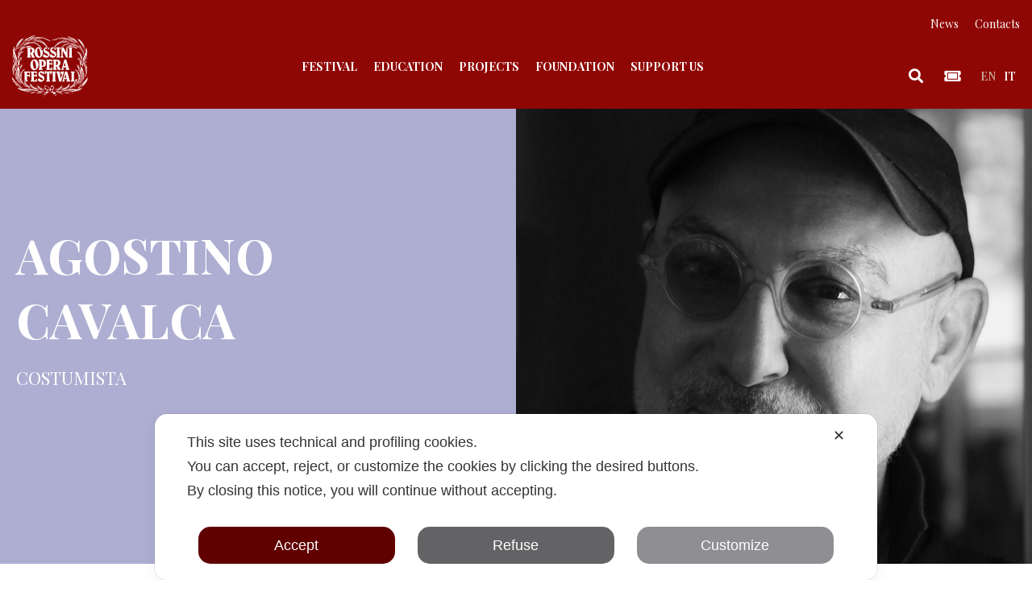

--- FILE ---
content_type: text/html; charset=UTF-8
request_url: https://www.rossinioperafestival.it/en/artists/cavalca-agostino/
body_size: 26567
content:
<!DOCTYPE html>
<html lang="en-US">
<head>
    <meta charset="UTF-8">
    <meta name="viewport" content="width=device-width, initial-scale=1">
    <meta http-equiv="X-UA-Compatible" content="IE=edge">
    <link rel="profile" href="http://gmpg.org/xfn/11">
    <link rel="pingback" href="https://www.rossinioperafestival.it/xmlrpc.php">
<script class="map_advanced_shield" type="text/javascript" data-no-minify="1" data-no-optimize="1" data-no-defer="1" consent-skip-blocker="1" nowprocket data-cfasync="false">
var map_full_config={"config_origin":"myagileprivacy_native","mapx_ga4":0,"map_wl":0,"map_js_basedirectory":"https:\/\/www.rossinioperafestival.it\/wp-content\/plugins\/myagileprivacy\/local-cache\/my-agile-privacy\/","map_lang_code":"en","cookie_reset_timestamp":null,"cookie_api_key_remote_id_map_active":{"google_recaptcha":"map_cookie_74"},"cookie_api_key_remote_id_map_detectable":{"my_agile_pixel_ga":"map_cookie_407","google_tag_manager":"map_cookie_30","stape":"map_cookie_469","akamai":"map_cookie_79","ally_widget":"map_cookie_478","burst_statistics":"map_cookie_479","cloudinary":"map_cookie_446","font_awesome":"map_cookie_385","matomo_on_premise":"map_cookie_404","quic_cloud":"map_cookie_435","stripe":"map_cookie_388","tabnav":"map_cookie_480","vimeo":"map_cookie_31","vik_booking":"map_cookie_420","youtube":"map_cookie_25","google_analytics":"map_cookie_15","microsoft_ads":"map_cookie_66","active_campaign_site_tracking":"map_cookie_390","activecampaign_widget":"map_cookie_415","addtoany":"map_cookie_27","adobe_analytics":"map_cookie_86","adobe_fonts":"map_cookie_447","adroll":"map_cookie_96","amazon_advertising":"map_cookie_393","apple_pay":"map_cookie_442","sendinblue":"map_cookie_121","calendly":"map_cookie_403","capterra_badge":"map_cookie_454","capterra_tracking":"map_cookie_455","cleantalk":"map_cookie_461","climate_levels":"map_cookie_433","cloudflare_turnstile":"map_cookie_473","cloudflare_web_analytics":"map_cookie_439","crazyegg":"map_cookie_54","criteo":"map_cookie_9","disqus":"map_cookie_2","elfsight_widget":"map_cookie_476","facebook_like":"map_cookie_3","facebook_messenger":"map_cookie_384","facebook_remarketing":"map_cookie_43","fareharbor":"map_cookie_453","feedaty_widget":"map_cookie_460","getresponse":"map_cookie_163","google_audience_manager_audience_extension":"map_cookie_100","google_ads":"map_cookie_29","google_adsense":"map_cookie_12","googlefonts":"map_cookie_33","google_maps":"map_cookie_17","google_oauth":"map_cookie_481","google_pay":"map_cookie_443","google_translate_widget":"map_cookie_417","gravatar":"map_cookie_400","hcaptcha":"map_cookie_437","hearthis_widget":"map_cookie_457","hotel_cc":"map_cookie_434","hoteldoor":"map_cookie_471","hotjar":"map_cookie_136","hubspot_analytics":"map_cookie_283","hubspot_crm":"map_cookie_450","jetpack":"map_cookie_392","klaviyo":"map_cookie_463","sitewit":"map_cookie_448","landbot":"map_cookie_431","leadchampion":"map_cookie_472","leadforensics":"map_cookie_440","leadfeeder_tracking":"map_cookie_418","lead_rebel":"map_cookie_449","linkedin_ads":"map_cookie_396","linkedin_widget":"map_cookie_6","linkedin":"map_cookie_382","livechat":"map_cookie_42","madeep":"map_cookie_413","mailchimp_widget":"map_cookie_317","mailerlite_widget":"map_cookie_416","matomo_cloud":"map_cookie_405","metricool":"map_cookie_419","microsoft_clarity":"map_cookie_387","monetyzer":"map_cookie_428","mr_preno":"map_cookie_414","my_agile_pixel_fbq":"map_cookie_408","my_agile_pixel_tiktok":"map_cookie_409","Nexi":"map_cookie_445","nytroseo":"map_cookie_475","octorate":"map_cookie_412","onesignal":"map_cookie_430","open_street_map":"map_cookie_436","outbrain":"map_cookie_210","paypal":"map_cookie_172","pinterest_conversion_tag":"map_cookie_395","pinterest_social_widget":"map_cookie_422","plerdy":"map_cookie_464","poinzilla":"map_cookie_465","quantcast":"map_cookie_429","rolex":"map_cookie_432","satispay":"map_cookie_444","scalapay_widget":"map_cookie_470","sentry":"map_cookie_438","shinystat":"map_cookie_24","shopify_button":"map_cookie_458","simplybook":"map_cookie_425","sitebehaviour":"map_cookie_466","smartsuppchat":"map_cookie_424","smoobu_widget":"map_cookie_474","snazzy_maps":"map_cookie_423","soundcloud_widget":"map_cookie_401","statcounter":"map_cookie_462","bdow_all":"map_cookie_451","survey_monkey":"map_cookie_158","taboola":"map_cookie_220","tawkto_widget":"map_cookie_150","teads_pixel":"map_cookie_456","tik_tok_analytics":"map_cookie_452","tik_tok":"map_cookie_406","triptease":"map_cookie_399","trustindex_widget":"map_cookie_459","trustpilot_widget":"map_cookie_397","twitter_widget":"map_cookie_5","vdo_ai":"map_cookie_441","ve_interactive":"map_cookie_398","visitortracking":"map_cookie_467","localweb_messenger":"map_cookie_410","google_form_widget":"map_cookie_477","widget_instagram":"map_cookie_47","widget_jotform":"map_cookie_164","mapbox":"map_cookie_301","spotify_widget":"map_cookie_308","tidio_chat":"map_cookie_391","wisernotify":"map_cookie_468","wistia":"map_cookie_302","yandex_metrica":"map_cookie_389","zemanta":"map_cookie_427"},"cookie_api_key_remote_id_map_blocked_without_notification":[],"map_cookies_always_allowed":[],"cookie_api_key_friendly_name_map":{"google_recaptcha":{"desc":"Google reCAPTCHA","is_necessary":true},"my_agile_pixel_ga":{"desc":"My Agile Pixel - Google Analytics","is_necessary":true},"google_tag_manager":{"desc":"Google Tag Manager","is_necessary":true},"stape":{"desc":"Stape","is_necessary":true},"akamai":{"desc":"Akamai Content Delivery Network","is_necessary":true},"ally_widget":{"desc":"Ally","is_necessary":true},"burst_statistics":{"desc":"Burst Statistics","is_necessary":true},"cloudinary":{"desc":"Cloudinary","is_necessary":true},"font_awesome":{"desc":"Font Awesome","is_necessary":true},"matomo_on_premise":{"desc":"Matomo (On Premise)","is_necessary":true},"quic_cloud":{"desc":"QUIC.cloud","is_necessary":true},"stripe":{"desc":"Stripe","is_necessary":true},"tabnav":{"desc":"tabnav","is_necessary":true},"vimeo":{"desc":"Video Vimeo","is_necessary":true},"vik_booking":{"desc":"Vik Booking","is_necessary":true},"youtube":{"desc":"YouTube video widget","is_necessary":true},"google_analytics":{"desc":"Google Analytics","is_necessary":true},"microsoft_ads":{"desc":"Microsoft Advertising","is_necessary":true},"active_campaign_site_tracking":{"desc":"ActiveCampaign Site Tracking","is_necessary":true},"activecampaign_widget":{"desc":"ActiveCampaign widget","is_necessary":true},"addtoany":{"desc":"AddToAny","is_necessary":true},"adobe_analytics":{"desc":"Adobe Analytics","is_necessary":true},"adobe_fonts":{"desc":"Adobe Fonts","is_necessary":true},"adroll":{"desc":"AdRoll","is_necessary":true},"amazon_advertising":{"desc":"Amazon Advertising","is_necessary":true},"apple_pay":{"desc":"Apple Pay","is_necessary":true},"sendinblue":{"desc":"Brevo","is_necessary":true},"calendly":{"desc":"Calendly Widget","is_necessary":true},"capterra_badge":{"desc":"Capterra Badge","is_necessary":true},"capterra_tracking":{"desc":"Capterra Tracking","is_necessary":true},"cleantalk":{"desc":"CleanTalk","is_necessary":true},"climate_levels":{"desc":"Climate Levels","is_necessary":true},"cloudflare_turnstile":{"desc":"Cloudflare Turnstile","is_necessary":true},"cloudflare_web_analytics":{"desc":"Cloudflare Web Analytics","is_necessary":true},"crazyegg":{"desc":"Crazy Egg","is_necessary":true},"criteo":{"desc":"Criteo","is_necessary":true},"disqus":{"desc":"Disqus","is_necessary":true},"elfsight_widget":{"desc":"Elfsight Widget","is_necessary":true},"facebook_like":{"desc":"Facebook Like button and social widgets","is_necessary":true},"facebook_messenger":{"desc":"Facebook Messenger Chat","is_necessary":true},"facebook_remarketing":{"desc":"Facebook Remarketing","is_necessary":true},"fareharbor":{"desc":"FareHarbor","is_necessary":true},"feedaty_widget":{"desc":"Feedaty widget","is_necessary":true},"getresponse":{"desc":"GetResponse","is_necessary":true},"google_audience_manager_audience_extension":{"desc":"Google Ad Manager Audience Extension","is_necessary":true},"google_ads":{"desc":"Google Ads conversion tracking","is_necessary":true},"google_adsense":{"desc":"Google AdSense","is_necessary":true},"googlefonts":{"desc":"Google Fonts","is_necessary":true},"google_maps":{"desc":"Google Maps widget","is_necessary":true},"google_oauth":{"desc":"Google OAuth","is_necessary":true},"google_pay":{"desc":"Google Pay","is_necessary":true},"google_translate_widget":{"desc":"Google Translate Widget","is_necessary":true},"gravatar":{"desc":"Gravatar","is_necessary":true},"hcaptcha":{"desc":"hCaptcha","is_necessary":true},"hearthis_widget":{"desc":"hearthis.at Widget","is_necessary":true},"hotel_cc":{"desc":"Hotel.cc","is_necessary":true},"hoteldoor":{"desc":"Hoteldoor","is_necessary":true},"hotjar":{"desc":"Hotjar Heat Maps & Recordings","is_necessary":true},"hubspot_analytics":{"desc":"HubSpot Analytics","is_necessary":true},"hubspot_crm":{"desc":"HubSpot CRM","is_necessary":true},"jetpack":{"desc":"Jetpack","is_necessary":true},"klaviyo":{"desc":"Klaviyo","is_necessary":true},"sitewit":{"desc":"Kliken (Sitewit)","is_necessary":true},"landbot":{"desc":"Landbot","is_necessary":true},"leadchampion":{"desc":"Lead Champion","is_necessary":true},"leadforensics":{"desc":"Lead Forensics","is_necessary":true},"leadfeeder_tracking":{"desc":"Leadfeeder Tracking","is_necessary":true},"lead_rebel":{"desc":"leadREBEL","is_necessary":true},"linkedin_ads":{"desc":"LinkedIn Ads","is_necessary":true},"linkedin_widget":{"desc":"LinkedIn button and social widgets","is_necessary":true},"linkedin":{"desc":"LinkedIn Insight Tag","is_necessary":true},"livechat":{"desc":"LiveChat Widget","is_necessary":true},"madeep":{"desc":"Madeep","is_necessary":true},"mailchimp_widget":{"desc":"MailChimp Widget","is_necessary":true},"mailerlite_widget":{"desc":"MailerLite widget","is_necessary":true},"matomo_cloud":{"desc":"Matomo (Cloud)","is_necessary":true},"metricool":{"desc":"Metricool","is_necessary":true},"microsoft_clarity":{"desc":"Microsoft Clarity","is_necessary":true},"monetyzer":{"desc":"Monetyzer","is_necessary":true},"mr_preno":{"desc":"Mr PRENO","is_necessary":true},"my_agile_pixel_fbq":{"desc":"My Agile Pixel - Facebook Remarketing","is_necessary":true},"my_agile_pixel_tiktok":{"desc":"My Agile Pixel - TikTok Pixel","is_necessary":true},"Nexi":{"desc":"Nexi","is_necessary":true},"nytroseo":{"desc":"Nytro Seo","is_necessary":true},"octorate":{"desc":"Octorate","is_necessary":true},"onesignal":{"desc":"OneSignal","is_necessary":true},"open_street_map":{"desc":"Open Street Map","is_necessary":true},"outbrain":{"desc":"Outbrain","is_necessary":true},"paypal":{"desc":"PayPal button and widgets","is_necessary":true},"pinterest_conversion_tag":{"desc":"Pinterest Conversion Tag","is_necessary":true},"pinterest_social_widget":{"desc":"Pinterest \u201cPin it\u201d button and social widgets","is_necessary":true},"plerdy":{"desc":"Plerdy","is_necessary":true},"poinzilla":{"desc":"Poinzilla","is_necessary":true},"quantcast":{"desc":"Quantcast Advertise","is_necessary":true},"rolex":{"desc":"Rolex","is_necessary":true},"satispay":{"desc":"Satispay","is_necessary":true},"scalapay_widget":{"desc":"Scalapay","is_necessary":true},"sentry":{"desc":"Sentry","is_necessary":true},"shinystat":{"desc":"ShinyStat","is_necessary":true},"shopify_button":{"desc":"Shopify button and widgets","is_necessary":true},"simplybook":{"desc":"SimplyBook","is_necessary":true},"sitebehaviour":{"desc":"SiteBehaviour","is_necessary":true},"smartsuppchat":{"desc":"Smartsupp","is_necessary":true},"smoobu_widget":{"desc":"Smoobu","is_necessary":true},"snazzy_maps":{"desc":"Snazzy Maps","is_necessary":true},"soundcloud_widget":{"desc":"SoundCloud Widget","is_necessary":true},"statcounter":{"desc":"Statcounter","is_necessary":true},"bdow_all":{"desc":"SumoMe \/ Bdow","is_necessary":true},"survey_monkey":{"desc":"SurveyMonkey Widget","is_necessary":true},"taboola":{"desc":"Taboola","is_necessary":true},"tawkto_widget":{"desc":"Tawk.to Widget","is_necessary":true},"teads_pixel":{"desc":"Teads Universal Pixel","is_necessary":true},"tik_tok_analytics":{"desc":"TikTok Analytics","is_necessary":true},"tik_tok":{"desc":"TikTok Remarketing","is_necessary":true},"triptease":{"desc":"Triptease.io","is_necessary":true},"trustindex_widget":{"desc":"Trustindex widget","is_necessary":true},"trustpilot_widget":{"desc":"TrustPilot widget","is_necessary":true},"twitter_widget":{"desc":"Twitter - X Tweet button and social widgets","is_necessary":true},"vdo_ai":{"desc":"Vdo.ai","is_necessary":true},"ve_interactive":{"desc":"Ve Interactive","is_necessary":true},"visitortracking":{"desc":"VisitorTracking","is_necessary":true},"localweb_messenger":{"desc":"Web Instant Messenger","is_necessary":true},"google_form_widget":{"desc":"Widget Google Form","is_necessary":true},"widget_instagram":{"desc":"Widget Instagram","is_necessary":true},"widget_jotform":{"desc":"Widget JotForm","is_necessary":true},"mapbox":{"desc":"Widget Mapbox","is_necessary":true},"spotify_widget":{"desc":"Widget Spotify","is_necessary":true},"tidio_chat":{"desc":"Widget Tidio Live Chat","is_necessary":true},"wisernotify":{"desc":"Wisernotify","is_necessary":true},"wistia":{"desc":"Wistia","is_necessary":true},"yandex_metrica":{"desc":"Yandex Metrica","is_necessary":true},"zemanta":{"desc":"Zemanta","is_necessary":true}},"cookie_api_key_not_to_block":["google_recaptcha"],"enforce_youtube_privacy":0,"enforce_youtube_privacy_v2":0,"video_advanced_privacy":1,"manifest_assoc":{"purposes-lv.json":{"filename":"purposes-lv-1.0.22.json","version":"1.0.22"},"cookie-shield.js":{"filename":"cookie-shield-1.3.69.js","version":"1.3.69"},"purposes-sr.json":{"filename":"purposes-sr-1.0.22.json","version":"1.0.22"},"purposes-nl.json":{"filename":"purposes-nl-1.0.22.json","version":"1.0.22"},"common-tr.json":{"filename":"common-tr-1.0.22.json","version":"1.0.22"},"common-no.json":{"filename":"common-no-1.0.22.json","version":"1.0.22"},"purposes-de.json":{"filename":"purposes-de-1.0.22.json","version":"1.0.22"},"purposes-cs.json":{"filename":"purposes-cs-1.0.22.json","version":"1.0.22"},"common-sq.json":{"filename":"common-sq-1.0.22.json","version":"1.0.22"},"common-hr.json":{"filename":"common-hr-1.0.22.json","version":"1.0.22"},"common-bg.json":{"filename":"common-bg-1.0.22.json","version":"1.0.22"},"purposes-bs.json":{"filename":"purposes-bs-1.0.22.json","version":"1.0.22"},"common-sl.json":{"filename":"common-sl-1.0.22.json","version":"1.0.22"},"common-el.json":{"filename":"common-el-1.0.22.json","version":"1.0.22"},"purposes-sv.json":{"filename":"purposes-sv-1.0.22.json","version":"1.0.22"},"purposes-ca.json":{"filename":"purposes-ca-1.0.22.json","version":"1.0.22"},"common-mk.json":{"filename":"common-mk-1.0.22.json","version":"1.0.22"},"common-ro.json":{"filename":"common-ro-1.0.22.json","version":"1.0.22"},"purposes-uk.json":{"filename":"purposes-uk-1.0.22.json","version":"1.0.22"},"purposes-sl.json":{"filename":"purposes-sl-1.0.22.json","version":"1.0.22"},"common-da.json":{"filename":"common-da-1.0.22.json","version":"1.0.22"},"purposes-es.json":{"filename":"purposes-es-1.0.22.json","version":"1.0.22"},"purposes-et.json":{"filename":"purposes-et-1.0.22.json","version":"1.0.22"},"purposes-no.json":{"filename":"purposes-no-1.0.22.json","version":"1.0.22"},"common-it.json":{"filename":"common-it-1.0.22.json","version":"1.0.22"},"purposes-da.json":{"filename":"purposes-da-1.0.22.json","version":"1.0.22"},"common-es.json":{"filename":"common-es-1.0.22.json","version":"1.0.22"},"purposes-hu.json":{"filename":"purposes-hu-1.0.22.json","version":"1.0.22"},"purposes-pl.json":{"filename":"purposes-pl-1.0.22.json","version":"1.0.22"},"purposes-el.json":{"filename":"purposes-el-1.0.22.json","version":"1.0.22"},"MyAgilePrivacyIabTCF.js":{"filename":"MyAgilePrivacyIabTCF-1.0.22.js","version":"1.0.22"},"common-nl.json":{"filename":"common-nl-1.0.22.json","version":"1.0.22"},"purposes-fi.json":{"filename":"purposes-fi-1.0.22.json","version":"1.0.22"},"common-en.json":{"filename":"common-en-1.0.22.json","version":"1.0.22"},"purposes-pt.json":{"filename":"purposes-pt-1.0.22.json","version":"1.0.22"},"common-fi.json":{"filename":"common-fi-1.0.22.json","version":"1.0.22"},"common-sr.json":{"filename":"common-sr-1.0.22.json","version":"1.0.22"},"common-et.json":{"filename":"common-et-1.0.22.json","version":"1.0.22"},"common-pl.json":{"filename":"common-pl-1.0.22.json","version":"1.0.22"},"purposes-sq.json":{"filename":"purposes-sq-1.0.22.json","version":"1.0.22"},"common-cs.json":{"filename":"common-cs-1.0.22.json","version":"1.0.22"},"common-pt.json":{"filename":"common-pt-1.0.22.json","version":"1.0.22"},"common-hu.json":{"filename":"common-hu-1.0.22.json","version":"1.0.22"},"common-lv.json":{"filename":"common-lv-1.0.22.json","version":"1.0.22"},"vendor-list.json":{"filename":"vendor-list-1.0.22.json","version":"1.0.22"},"purposes-ro.json":{"filename":"purposes-ro-1.0.22.json","version":"1.0.22"},"common-sk.json":{"filename":"common-sk-1.0.22.json","version":"1.0.22"},"purposes-tr.json":{"filename":"purposes-tr-1.0.22.json","version":"1.0.22"},"common-bs.json":{"filename":"common-bs-1.0.22.json","version":"1.0.22"},"purposes-bg.json":{"filename":"purposes-bg-1.0.22.json","version":"1.0.22"},"purposes-hr.json":{"filename":"purposes-hr-1.0.22.json","version":"1.0.22"},"common-sv.json":{"filename":"common-sv-1.0.22.json","version":"1.0.22"},"googleVendors.json":{"filename":"googleVendors-1.0.22.json","version":"1.0.22"},"common-uk.json":{"filename":"common-uk-1.0.22.json","version":"1.0.22"},"purposes-ru.json":{"filename":"purposes-ru-1.0.22.json","version":"1.0.22"},"purposes-lt.json":{"filename":"purposes-lt-1.0.22.json","version":"1.0.22"},"common-lt.json":{"filename":"common-lt-1.0.22.json","version":"1.0.22"},"common-ru.json":{"filename":"common-ru-1.0.22.json","version":"1.0.22"},"purposes-en.json":{"filename":"purposes-en-1.0.22.json","version":"1.0.22"},"common-ca.json":{"filename":"common-ca-1.0.22.json","version":"1.0.22"},"purposes-mk.json":{"filename":"purposes-mk-1.0.22.json","version":"1.0.22"},"common-de.json":{"filename":"common-de-1.0.22.json","version":"1.0.22"},"purposes-fr.json":{"filename":"purposes-fr-1.0.22.json","version":"1.0.22"},"common-fr.json":{"filename":"common-fr-1.0.22.json","version":"1.0.22"},"purposes-sk.json":{"filename":"purposes-sk-1.0.22.json","version":"1.0.22"},"purposes-it.json":{"filename":"purposes-it-1.0.22.json","version":"1.0.22"}},"js_shield_url":"https:\/\/www.rossinioperafestival.it\/wp-content\/plugins\/myagileprivacy\/local-cache\/my-agile-privacy\/cookie-shield-1.3.69.js","main_frontend_js":"https:\/\/www.rossinioperafestival.it\/wp-content\/plugins\/myagileprivacy\/frontend\/js\/plain\/my-agile-privacy-frontend.min.js","frontend_css":["https:\/\/www.rossinioperafestival.it\/wp-content\/plugins\/myagileprivacy\/frontend\/css\/my-agile-privacy-reset.min.css","https:\/\/www.rossinioperafestival.it\/wp-content\/plugins\/myagileprivacy\/frontend\/css\/animate.min.css","https:\/\/www.rossinioperafestival.it\/wp-content\/plugins\/myagileprivacy\/frontend\/css\/my-agile-privacy-frontend.min.css"],"load_iab_tcf":false,"iab_tcf_script_url":null,"enable_microsoft_cmode":null,"cmode_microsoft_default_consent_obj":null,"enable_clarity_cmode":null,"cmode_clarity_default_consent_obj":null,"enable_cmode_v2":null,"cmode_v2_implementation_type":null,"enable_cmode_url_passthrough":null,"cmode_v2_forced_off_ga4_advanced":null,"cmode_v2_default_consent_obj":null,"cmode_v2_js_on_error":true,"shield_added_pattern":{"js_patterns_src":[]},"early_gcmode":true,"frontend_regulation":"opt-in"};

</script>
<script class="map_advanced_shield" type="text/javascript" src="https://www.rossinioperafestival.it/wp-content/plugins/myagileprivacy/local-cache/my-agile-privacy/cookie-shield-1.3.69.js" data-no-minify="1" data-no-optimize="1" data-no-defer="1" consent-skip-blocker="1" nowprocket data-cfasync="false"></script>
<meta name='robots' content='index, follow, max-image-preview:large, max-snippet:-1, max-video-preview:-1' />

<!-- Google Tag Manager by PYS -->
    <script data-cfasync="false" data-pagespeed-no-defer>
	    window.dataLayerPYS = window.dataLayerPYS || [];
	</script>
<!-- End Google Tag Manager by PYS -->
	<!-- This site is optimized with the Yoast SEO plugin v26.7 - https://yoast.com/wordpress/plugins/seo/ -->
	<title>Cavalca Agostino - Artists - Rossini Opera Festival</title>
	<link rel="canonical" href="https://www.rossinioperafestival.it/en/artists/cavalca-agostino/" />
	<meta property="og:locale" content="en_US" />
	<meta property="og:type" content="article" />
	<meta property="og:title" content="Cavalca Agostino - Artists - Rossini Opera Festival" />
	<meta property="og:url" content="https://www.rossinioperafestival.it/en/artists/cavalca-agostino/" />
	<meta property="og:site_name" content="Rossini Opera Festival" />
	<meta property="article:modified_time" content="2024-07-25T14:27:40+00:00" />
	<meta property="og:image" content="https://www.rossinioperafestival.it/wp-content/uploads/2019/07/CAVALCAimage00001.jpeg" />
	<meta property="og:image:width" content="853" />
	<meta property="og:image:height" content="853" />
	<meta property="og:image:type" content="image/jpeg" />
	<meta name="twitter:card" content="summary_large_image" />
	<meta name="twitter:label1" content="Est. reading time" />
	<meta name="twitter:data1" content="1 minute" />
	<script type="application/ld+json" class="yoast-schema-graph">{"@context":"https://schema.org","@graph":[{"@type":"WebPage","@id":"https://www.rossinioperafestival.it/en/artists/cavalca-agostino/","url":"https://www.rossinioperafestival.it/en/artists/cavalca-agostino/","name":"Cavalca Agostino - Artists - Rossini Opera Festival","isPartOf":{"@id":"https://www.rossinioperafestival.it/en/#website"},"primaryImageOfPage":{"@id":"https://www.rossinioperafestival.it/en/artists/cavalca-agostino/#primaryimage"},"image":{"@id":"https://www.rossinioperafestival.it/en/artists/cavalca-agostino/#primaryimage"},"thumbnailUrl":"https://www.rossinioperafestival.it/wp-content/uploads/2019/07/CAVALCAimage00001.jpeg","datePublished":"2019-07-25T14:00:06+00:00","dateModified":"2024-07-25T14:27:40+00:00","breadcrumb":{"@id":"https://www.rossinioperafestival.it/en/artists/cavalca-agostino/#breadcrumb"},"inLanguage":"en-US","potentialAction":[{"@type":"ReadAction","target":["https://www.rossinioperafestival.it/en/artists/cavalca-agostino/"]}]},{"@type":"ImageObject","inLanguage":"en-US","@id":"https://www.rossinioperafestival.it/en/artists/cavalca-agostino/#primaryimage","url":"https://www.rossinioperafestival.it/wp-content/uploads/2019/07/CAVALCAimage00001.jpeg","contentUrl":"https://www.rossinioperafestival.it/wp-content/uploads/2019/07/CAVALCAimage00001.jpeg","width":853,"height":853},{"@type":"BreadcrumbList","@id":"https://www.rossinioperafestival.it/en/artists/cavalca-agostino/#breadcrumb","itemListElement":[{"@type":"ListItem","position":1,"name":"Home","item":"https://www.rossinioperafestival.it/en/"},{"@type":"ListItem","position":2,"name":"Artisti","item":"https://www.rossinioperafestival.it/en/artists/"},{"@type":"ListItem","position":3,"name":"Cavalca Agostino"}]},{"@type":"WebSite","@id":"https://www.rossinioperafestival.it/en/#website","url":"https://www.rossinioperafestival.it/en/","name":"Rossini Opera Festival","description":"Rossini Opera Festival","publisher":{"@id":"https://www.rossinioperafestival.it/en/#organization"},"potentialAction":[{"@type":"SearchAction","target":{"@type":"EntryPoint","urlTemplate":"https://www.rossinioperafestival.it/en/?s={search_term_string}"},"query-input":{"@type":"PropertyValueSpecification","valueRequired":true,"valueName":"search_term_string"}}],"inLanguage":"en-US"},{"@type":"Organization","@id":"https://www.rossinioperafestival.it/en/#organization","name":"Rossini Opera Festival","url":"https://www.rossinioperafestival.it/en/","logo":{"@type":"ImageObject","inLanguage":"en-US","@id":"https://www.rossinioperafestival.it/en/#/schema/logo/image/","url":"https://www.rossinioperafestival.it/wp-content/uploads/logo_rof.svg","contentUrl":"https://www.rossinioperafestival.it/wp-content/uploads/logo_rof.svg","caption":"Rossini Opera Festival"},"image":{"@id":"https://www.rossinioperafestival.it/en/#/schema/logo/image/"}}]}</script>
	<!-- / Yoast SEO plugin. -->


<script type='application/javascript'  id='pys-version-script'>console.log('PixelYourSite Free version 11.1.5.2');</script>
<link rel='dns-prefetch' href='//use.fontawesome.com' />
<link rel="alternate" type="application/rss+xml" title="Rossini Opera Festival &raquo; Feed" href="https://www.rossinioperafestival.it/en/feed/" />
<link rel="alternate" type="application/rss+xml" title="Rossini Opera Festival &raquo; Comments Feed" href="https://www.rossinioperafestival.it/en/comments/feed/" />
<link rel="alternate" title="oEmbed (JSON)" type="application/json+oembed" href="https://www.rossinioperafestival.it/en/wp-json/oembed/1.0/embed?url=https%3A%2F%2Fwww.rossinioperafestival.it%2Fen%2Fartists%2Fcavalca-agostino%2F" />
<link rel="alternate" title="oEmbed (XML)" type="text/xml+oembed" href="https://www.rossinioperafestival.it/en/wp-json/oembed/1.0/embed?url=https%3A%2F%2Fwww.rossinioperafestival.it%2Fen%2Fartists%2Fcavalca-agostino%2F&#038;format=xml" />
<style id='wp-img-auto-sizes-contain-inline-css' type='text/css'>
img:is([sizes=auto i],[sizes^="auto," i]){contain-intrinsic-size:3000px 1500px}
/*# sourceURL=wp-img-auto-sizes-contain-inline-css */
</style>
<link rel='stylesheet' id='formidable-css' href='https://www.rossinioperafestival.it/wp-content/plugins/formidable/css/formidableforms.css?ver=1191212' type='text/css' media='all' />
<link rel='stylesheet' id='my-agile-privacy-reset-css' href='https://www.rossinioperafestival.it/wp-content/plugins/myagileprivacy/frontend/css/my-agile-privacy-reset.min.css?ver=3.2.5' type='text/css' media='all' />
<link rel='stylesheet' id='my-agile-privacy-animate-css' href='https://www.rossinioperafestival.it/wp-content/plugins/myagileprivacy/frontend/css/animate.min.css?ver=3.2.5' type='text/css' media='all' />
<link rel='stylesheet' id='my-agile-privacy-css' href='https://www.rossinioperafestival.it/wp-content/plugins/myagileprivacy/frontend/css/my-agile-privacy-frontend.min.css?ver=3.2.5' type='text/css' media='all' />
<style id='wp-emoji-styles-inline-css' type='text/css'>

	img.wp-smiley, img.emoji {
		display: inline !important;
		border: none !important;
		box-shadow: none !important;
		height: 1em !important;
		width: 1em !important;
		margin: 0 0.07em !important;
		vertical-align: -0.1em !important;
		background: none !important;
		padding: 0 !important;
	}
/*# sourceURL=wp-emoji-styles-inline-css */
</style>
<link rel='stylesheet' id='wp-block-library-css' href='https://www.rossinioperafestival.it/wp-includes/css/dist/block-library/style.min.css?ver=6.9' type='text/css' media='all' />
<style id='wp-block-image-inline-css' type='text/css'>
.wp-block-image>a,.wp-block-image>figure>a{display:inline-block}.wp-block-image img{box-sizing:border-box;height:auto;max-width:100%;vertical-align:bottom}@media not (prefers-reduced-motion){.wp-block-image img.hide{visibility:hidden}.wp-block-image img.show{animation:show-content-image .4s}}.wp-block-image[style*=border-radius] img,.wp-block-image[style*=border-radius]>a{border-radius:inherit}.wp-block-image.has-custom-border img{box-sizing:border-box}.wp-block-image.aligncenter{text-align:center}.wp-block-image.alignfull>a,.wp-block-image.alignwide>a{width:100%}.wp-block-image.alignfull img,.wp-block-image.alignwide img{height:auto;width:100%}.wp-block-image .aligncenter,.wp-block-image .alignleft,.wp-block-image .alignright,.wp-block-image.aligncenter,.wp-block-image.alignleft,.wp-block-image.alignright{display:table}.wp-block-image .aligncenter>figcaption,.wp-block-image .alignleft>figcaption,.wp-block-image .alignright>figcaption,.wp-block-image.aligncenter>figcaption,.wp-block-image.alignleft>figcaption,.wp-block-image.alignright>figcaption{caption-side:bottom;display:table-caption}.wp-block-image .alignleft{float:left;margin:.5em 1em .5em 0}.wp-block-image .alignright{float:right;margin:.5em 0 .5em 1em}.wp-block-image .aligncenter{margin-left:auto;margin-right:auto}.wp-block-image :where(figcaption){margin-bottom:1em;margin-top:.5em}.wp-block-image.is-style-circle-mask img{border-radius:9999px}@supports ((-webkit-mask-image:none) or (mask-image:none)) or (-webkit-mask-image:none){.wp-block-image.is-style-circle-mask img{border-radius:0;-webkit-mask-image:url('data:image/svg+xml;utf8,<svg viewBox="0 0 100 100" xmlns="http://www.w3.org/2000/svg"><circle cx="50" cy="50" r="50"/></svg>');mask-image:url('data:image/svg+xml;utf8,<svg viewBox="0 0 100 100" xmlns="http://www.w3.org/2000/svg"><circle cx="50" cy="50" r="50"/></svg>');mask-mode:alpha;-webkit-mask-position:center;mask-position:center;-webkit-mask-repeat:no-repeat;mask-repeat:no-repeat;-webkit-mask-size:contain;mask-size:contain}}:root :where(.wp-block-image.is-style-rounded img,.wp-block-image .is-style-rounded img){border-radius:9999px}.wp-block-image figure{margin:0}.wp-lightbox-container{display:flex;flex-direction:column;position:relative}.wp-lightbox-container img{cursor:zoom-in}.wp-lightbox-container img:hover+button{opacity:1}.wp-lightbox-container button{align-items:center;backdrop-filter:blur(16px) saturate(180%);background-color:#5a5a5a40;border:none;border-radius:4px;cursor:zoom-in;display:flex;height:20px;justify-content:center;opacity:0;padding:0;position:absolute;right:16px;text-align:center;top:16px;width:20px;z-index:100}@media not (prefers-reduced-motion){.wp-lightbox-container button{transition:opacity .2s ease}}.wp-lightbox-container button:focus-visible{outline:3px auto #5a5a5a40;outline:3px auto -webkit-focus-ring-color;outline-offset:3px}.wp-lightbox-container button:hover{cursor:pointer;opacity:1}.wp-lightbox-container button:focus{opacity:1}.wp-lightbox-container button:focus,.wp-lightbox-container button:hover,.wp-lightbox-container button:not(:hover):not(:active):not(.has-background){background-color:#5a5a5a40;border:none}.wp-lightbox-overlay{box-sizing:border-box;cursor:zoom-out;height:100vh;left:0;overflow:hidden;position:fixed;top:0;visibility:hidden;width:100%;z-index:100000}.wp-lightbox-overlay .close-button{align-items:center;cursor:pointer;display:flex;justify-content:center;min-height:40px;min-width:40px;padding:0;position:absolute;right:calc(env(safe-area-inset-right) + 16px);top:calc(env(safe-area-inset-top) + 16px);z-index:5000000}.wp-lightbox-overlay .close-button:focus,.wp-lightbox-overlay .close-button:hover,.wp-lightbox-overlay .close-button:not(:hover):not(:active):not(.has-background){background:none;border:none}.wp-lightbox-overlay .lightbox-image-container{height:var(--wp--lightbox-container-height);left:50%;overflow:hidden;position:absolute;top:50%;transform:translate(-50%,-50%);transform-origin:top left;width:var(--wp--lightbox-container-width);z-index:9999999999}.wp-lightbox-overlay .wp-block-image{align-items:center;box-sizing:border-box;display:flex;height:100%;justify-content:center;margin:0;position:relative;transform-origin:0 0;width:100%;z-index:3000000}.wp-lightbox-overlay .wp-block-image img{height:var(--wp--lightbox-image-height);min-height:var(--wp--lightbox-image-height);min-width:var(--wp--lightbox-image-width);width:var(--wp--lightbox-image-width)}.wp-lightbox-overlay .wp-block-image figcaption{display:none}.wp-lightbox-overlay button{background:none;border:none}.wp-lightbox-overlay .scrim{background-color:#fff;height:100%;opacity:.9;position:absolute;width:100%;z-index:2000000}.wp-lightbox-overlay.active{visibility:visible}@media not (prefers-reduced-motion){.wp-lightbox-overlay.active{animation:turn-on-visibility .25s both}.wp-lightbox-overlay.active img{animation:turn-on-visibility .35s both}.wp-lightbox-overlay.show-closing-animation:not(.active){animation:turn-off-visibility .35s both}.wp-lightbox-overlay.show-closing-animation:not(.active) img{animation:turn-off-visibility .25s both}.wp-lightbox-overlay.zoom.active{animation:none;opacity:1;visibility:visible}.wp-lightbox-overlay.zoom.active .lightbox-image-container{animation:lightbox-zoom-in .4s}.wp-lightbox-overlay.zoom.active .lightbox-image-container img{animation:none}.wp-lightbox-overlay.zoom.active .scrim{animation:turn-on-visibility .4s forwards}.wp-lightbox-overlay.zoom.show-closing-animation:not(.active){animation:none}.wp-lightbox-overlay.zoom.show-closing-animation:not(.active) .lightbox-image-container{animation:lightbox-zoom-out .4s}.wp-lightbox-overlay.zoom.show-closing-animation:not(.active) .lightbox-image-container img{animation:none}.wp-lightbox-overlay.zoom.show-closing-animation:not(.active) .scrim{animation:turn-off-visibility .4s forwards}}@keyframes show-content-image{0%{visibility:hidden}99%{visibility:hidden}to{visibility:visible}}@keyframes turn-on-visibility{0%{opacity:0}to{opacity:1}}@keyframes turn-off-visibility{0%{opacity:1;visibility:visible}99%{opacity:0;visibility:visible}to{opacity:0;visibility:hidden}}@keyframes lightbox-zoom-in{0%{transform:translate(calc((-100vw + var(--wp--lightbox-scrollbar-width))/2 + var(--wp--lightbox-initial-left-position)),calc(-50vh + var(--wp--lightbox-initial-top-position))) scale(var(--wp--lightbox-scale))}to{transform:translate(-50%,-50%) scale(1)}}@keyframes lightbox-zoom-out{0%{transform:translate(-50%,-50%) scale(1);visibility:visible}99%{visibility:visible}to{transform:translate(calc((-100vw + var(--wp--lightbox-scrollbar-width))/2 + var(--wp--lightbox-initial-left-position)),calc(-50vh + var(--wp--lightbox-initial-top-position))) scale(var(--wp--lightbox-scale));visibility:hidden}}
/*# sourceURL=https://www.rossinioperafestival.it/wp-includes/blocks/image/style.min.css */
</style>
<style id='global-styles-inline-css' type='text/css'>
:root{--wp--preset--aspect-ratio--square: 1;--wp--preset--aspect-ratio--4-3: 4/3;--wp--preset--aspect-ratio--3-4: 3/4;--wp--preset--aspect-ratio--3-2: 3/2;--wp--preset--aspect-ratio--2-3: 2/3;--wp--preset--aspect-ratio--16-9: 16/9;--wp--preset--aspect-ratio--9-16: 9/16;--wp--preset--color--black: #000000;--wp--preset--color--cyan-bluish-gray: #abb8c3;--wp--preset--color--white: #ffffff;--wp--preset--color--pale-pink: #f78da7;--wp--preset--color--vivid-red: #cf2e2e;--wp--preset--color--luminous-vivid-orange: #ff6900;--wp--preset--color--luminous-vivid-amber: #fcb900;--wp--preset--color--light-green-cyan: #7bdcb5;--wp--preset--color--vivid-green-cyan: #00d084;--wp--preset--color--pale-cyan-blue: #8ed1fc;--wp--preset--color--vivid-cyan-blue: #0693e3;--wp--preset--color--vivid-purple: #9b51e0;--wp--preset--gradient--vivid-cyan-blue-to-vivid-purple: linear-gradient(135deg,rgb(6,147,227) 0%,rgb(155,81,224) 100%);--wp--preset--gradient--light-green-cyan-to-vivid-green-cyan: linear-gradient(135deg,rgb(122,220,180) 0%,rgb(0,208,130) 100%);--wp--preset--gradient--luminous-vivid-amber-to-luminous-vivid-orange: linear-gradient(135deg,rgb(252,185,0) 0%,rgb(255,105,0) 100%);--wp--preset--gradient--luminous-vivid-orange-to-vivid-red: linear-gradient(135deg,rgb(255,105,0) 0%,rgb(207,46,46) 100%);--wp--preset--gradient--very-light-gray-to-cyan-bluish-gray: linear-gradient(135deg,rgb(238,238,238) 0%,rgb(169,184,195) 100%);--wp--preset--gradient--cool-to-warm-spectrum: linear-gradient(135deg,rgb(74,234,220) 0%,rgb(151,120,209) 20%,rgb(207,42,186) 40%,rgb(238,44,130) 60%,rgb(251,105,98) 80%,rgb(254,248,76) 100%);--wp--preset--gradient--blush-light-purple: linear-gradient(135deg,rgb(255,206,236) 0%,rgb(152,150,240) 100%);--wp--preset--gradient--blush-bordeaux: linear-gradient(135deg,rgb(254,205,165) 0%,rgb(254,45,45) 50%,rgb(107,0,62) 100%);--wp--preset--gradient--luminous-dusk: linear-gradient(135deg,rgb(255,203,112) 0%,rgb(199,81,192) 50%,rgb(65,88,208) 100%);--wp--preset--gradient--pale-ocean: linear-gradient(135deg,rgb(255,245,203) 0%,rgb(182,227,212) 50%,rgb(51,167,181) 100%);--wp--preset--gradient--electric-grass: linear-gradient(135deg,rgb(202,248,128) 0%,rgb(113,206,126) 100%);--wp--preset--gradient--midnight: linear-gradient(135deg,rgb(2,3,129) 0%,rgb(40,116,252) 100%);--wp--preset--font-size--small: 13px;--wp--preset--font-size--medium: 20px;--wp--preset--font-size--large: 36px;--wp--preset--font-size--x-large: 42px;--wp--preset--spacing--20: 0.44rem;--wp--preset--spacing--30: 0.67rem;--wp--preset--spacing--40: 1rem;--wp--preset--spacing--50: 1.5rem;--wp--preset--spacing--60: 2.25rem;--wp--preset--spacing--70: 3.38rem;--wp--preset--spacing--80: 5.06rem;--wp--preset--shadow--natural: 6px 6px 9px rgba(0, 0, 0, 0.2);--wp--preset--shadow--deep: 12px 12px 50px rgba(0, 0, 0, 0.4);--wp--preset--shadow--sharp: 6px 6px 0px rgba(0, 0, 0, 0.2);--wp--preset--shadow--outlined: 6px 6px 0px -3px rgb(255, 255, 255), 6px 6px rgb(0, 0, 0);--wp--preset--shadow--crisp: 6px 6px 0px rgb(0, 0, 0);}:where(.is-layout-flex){gap: 0.5em;}:where(.is-layout-grid){gap: 0.5em;}body .is-layout-flex{display: flex;}.is-layout-flex{flex-wrap: wrap;align-items: center;}.is-layout-flex > :is(*, div){margin: 0;}body .is-layout-grid{display: grid;}.is-layout-grid > :is(*, div){margin: 0;}:where(.wp-block-columns.is-layout-flex){gap: 2em;}:where(.wp-block-columns.is-layout-grid){gap: 2em;}:where(.wp-block-post-template.is-layout-flex){gap: 1.25em;}:where(.wp-block-post-template.is-layout-grid){gap: 1.25em;}.has-black-color{color: var(--wp--preset--color--black) !important;}.has-cyan-bluish-gray-color{color: var(--wp--preset--color--cyan-bluish-gray) !important;}.has-white-color{color: var(--wp--preset--color--white) !important;}.has-pale-pink-color{color: var(--wp--preset--color--pale-pink) !important;}.has-vivid-red-color{color: var(--wp--preset--color--vivid-red) !important;}.has-luminous-vivid-orange-color{color: var(--wp--preset--color--luminous-vivid-orange) !important;}.has-luminous-vivid-amber-color{color: var(--wp--preset--color--luminous-vivid-amber) !important;}.has-light-green-cyan-color{color: var(--wp--preset--color--light-green-cyan) !important;}.has-vivid-green-cyan-color{color: var(--wp--preset--color--vivid-green-cyan) !important;}.has-pale-cyan-blue-color{color: var(--wp--preset--color--pale-cyan-blue) !important;}.has-vivid-cyan-blue-color{color: var(--wp--preset--color--vivid-cyan-blue) !important;}.has-vivid-purple-color{color: var(--wp--preset--color--vivid-purple) !important;}.has-black-background-color{background-color: var(--wp--preset--color--black) !important;}.has-cyan-bluish-gray-background-color{background-color: var(--wp--preset--color--cyan-bluish-gray) !important;}.has-white-background-color{background-color: var(--wp--preset--color--white) !important;}.has-pale-pink-background-color{background-color: var(--wp--preset--color--pale-pink) !important;}.has-vivid-red-background-color{background-color: var(--wp--preset--color--vivid-red) !important;}.has-luminous-vivid-orange-background-color{background-color: var(--wp--preset--color--luminous-vivid-orange) !important;}.has-luminous-vivid-amber-background-color{background-color: var(--wp--preset--color--luminous-vivid-amber) !important;}.has-light-green-cyan-background-color{background-color: var(--wp--preset--color--light-green-cyan) !important;}.has-vivid-green-cyan-background-color{background-color: var(--wp--preset--color--vivid-green-cyan) !important;}.has-pale-cyan-blue-background-color{background-color: var(--wp--preset--color--pale-cyan-blue) !important;}.has-vivid-cyan-blue-background-color{background-color: var(--wp--preset--color--vivid-cyan-blue) !important;}.has-vivid-purple-background-color{background-color: var(--wp--preset--color--vivid-purple) !important;}.has-black-border-color{border-color: var(--wp--preset--color--black) !important;}.has-cyan-bluish-gray-border-color{border-color: var(--wp--preset--color--cyan-bluish-gray) !important;}.has-white-border-color{border-color: var(--wp--preset--color--white) !important;}.has-pale-pink-border-color{border-color: var(--wp--preset--color--pale-pink) !important;}.has-vivid-red-border-color{border-color: var(--wp--preset--color--vivid-red) !important;}.has-luminous-vivid-orange-border-color{border-color: var(--wp--preset--color--luminous-vivid-orange) !important;}.has-luminous-vivid-amber-border-color{border-color: var(--wp--preset--color--luminous-vivid-amber) !important;}.has-light-green-cyan-border-color{border-color: var(--wp--preset--color--light-green-cyan) !important;}.has-vivid-green-cyan-border-color{border-color: var(--wp--preset--color--vivid-green-cyan) !important;}.has-pale-cyan-blue-border-color{border-color: var(--wp--preset--color--pale-cyan-blue) !important;}.has-vivid-cyan-blue-border-color{border-color: var(--wp--preset--color--vivid-cyan-blue) !important;}.has-vivid-purple-border-color{border-color: var(--wp--preset--color--vivid-purple) !important;}.has-vivid-cyan-blue-to-vivid-purple-gradient-background{background: var(--wp--preset--gradient--vivid-cyan-blue-to-vivid-purple) !important;}.has-light-green-cyan-to-vivid-green-cyan-gradient-background{background: var(--wp--preset--gradient--light-green-cyan-to-vivid-green-cyan) !important;}.has-luminous-vivid-amber-to-luminous-vivid-orange-gradient-background{background: var(--wp--preset--gradient--luminous-vivid-amber-to-luminous-vivid-orange) !important;}.has-luminous-vivid-orange-to-vivid-red-gradient-background{background: var(--wp--preset--gradient--luminous-vivid-orange-to-vivid-red) !important;}.has-very-light-gray-to-cyan-bluish-gray-gradient-background{background: var(--wp--preset--gradient--very-light-gray-to-cyan-bluish-gray) !important;}.has-cool-to-warm-spectrum-gradient-background{background: var(--wp--preset--gradient--cool-to-warm-spectrum) !important;}.has-blush-light-purple-gradient-background{background: var(--wp--preset--gradient--blush-light-purple) !important;}.has-blush-bordeaux-gradient-background{background: var(--wp--preset--gradient--blush-bordeaux) !important;}.has-luminous-dusk-gradient-background{background: var(--wp--preset--gradient--luminous-dusk) !important;}.has-pale-ocean-gradient-background{background: var(--wp--preset--gradient--pale-ocean) !important;}.has-electric-grass-gradient-background{background: var(--wp--preset--gradient--electric-grass) !important;}.has-midnight-gradient-background{background: var(--wp--preset--gradient--midnight) !important;}.has-small-font-size{font-size: var(--wp--preset--font-size--small) !important;}.has-medium-font-size{font-size: var(--wp--preset--font-size--medium) !important;}.has-large-font-size{font-size: var(--wp--preset--font-size--large) !important;}.has-x-large-font-size{font-size: var(--wp--preset--font-size--x-large) !important;}
/*# sourceURL=global-styles-inline-css */
</style>

<style id='classic-theme-styles-inline-css' type='text/css'>
/*! This file is auto-generated */
.wp-block-button__link{color:#fff;background-color:#32373c;border-radius:9999px;box-shadow:none;text-decoration:none;padding:calc(.667em + 2px) calc(1.333em + 2px);font-size:1.125em}.wp-block-file__button{background:#32373c;color:#fff;text-decoration:none}
/*# sourceURL=/wp-includes/css/classic-themes.min.css */
</style>
<link rel='stylesheet' id='wpsm_counter-font-awesome-front-css' href='https://www.rossinioperafestival.it/wp-content/plugins/counter-number-showcase/assets/css/font-awesome/css/font-awesome.min.css?ver=6.9' type='text/css' media='all' />
<link rel='stylesheet' id='wpsm_counter_bootstrap-front-css' href='https://www.rossinioperafestival.it/wp-content/plugins/counter-number-showcase/assets/css/bootstrap-front.css?ver=6.9' type='text/css' media='all' />
<link rel='stylesheet' id='wpsm_counter_column-css' href='https://www.rossinioperafestival.it/wp-content/plugins/counter-number-showcase/assets/css/counter-column.css?ver=6.9' type='text/css' media='all' />
<link rel='stylesheet' id='evidenza-plugin-styles-css' href='https://www.rossinioperafestival.it/wp-content/plugins/evidenza-plugin/evidenza-plugin.css?ver=6.9' type='text/css' media='all' />
<link rel='stylesheet' id='wp-bootstrap-starter-fontawesome-cdn-css' href='https://use.fontawesome.com/releases/v5.15.1/css/all.css?ver=6.9' type='text/css' media='all' />
<link rel='stylesheet' id='wp-bootstrap-starter-bootstrap-css-css' href='https://www.rossinioperafestival.it/wp-content/themes/wp-bootstrap-starter/inc/assets/css/bootstrap.min.css?ver=6.9' type='text/css' media='all' />
<link rel='stylesheet' id='wp-bootstrap-starter-style-css' href='https://www.rossinioperafestival.it/wp-content/themes/wp-bootstrap-starter-child/style.css?ver=6.9' type='text/css' media='all' />
<link rel='stylesheet' id='sib-front-css-css' href='https://www.rossinioperafestival.it/wp-content/plugins/mailin/css/mailin-front.css?ver=6.9' type='text/css' media='all' />
<script type="text/javascript" src="https://www.rossinioperafestival.it/wp-includes/js/jquery/jquery.min.js?ver=3.7.1" id="jquery-core-js"></script>
<script type="text/javascript" src="https://www.rossinioperafestival.it/wp-includes/js/jquery/jquery-migrate.min.js?ver=3.4.1" id="jquery-migrate-js"></script>
<script type="text/javascript" src="https://www.rossinioperafestival.it/wp-content/plugins/myagileprivacy/frontend/js/anime.min.js?ver=3.2.5" id="my-agile-privacy-anime-js"></script>
<script type="text/javascript" id="my-agile-privacy-js-extra" data-no-minify="1" data-no-optimize="1" data-no-defer="1" consent-skip-blocker="1" nowprocket="1" data-cfasync="false">
/* <![CDATA[ */
var map_cookiebar_settings = {"logged_in_and_admin":"","verbose_remote_log":"","internal_debug":"","notify_div_id":"#my-agile-privacy-notification-area","showagain_tab":"1","notify_position_horizontal":"right","showagain_div_id":"my-agile-privacy-consent-again","blocked_content_text":"Warning: some page functionalities could not work due to your privacy choices.","inline_notify_color":"#444444","inline_notify_background":"#fff3cd","blocked_content_notify_auto_shutdown_time":"3000","scan_mode":"config_finished","cookie_reset_timestamp":null,"show_ntf_bar_on_not_yet_consent_choice":"","enable_microsoft_cmode":"","enable_clarity_cmode":"","enable_cmode_v2":"","enable_cmode_url_passthrough":"","cmode_v2_forced_off_ga4_advanced":"","map_notify_title":"0","map_first_layer_branded":"0","plugin_version":"3.2.5","parse_config_version_number":"1.3.60"};
var map_ajax = {"ajax_url":"https://www.rossinioperafestival.it/wp-admin/admin-ajax.php","security":"c25bb5ef27","force_js_learning_mode":"0","scanner_compatibility_mode":"1","cookie_process_delayed_mode":"0"};
//# sourceURL=my-agile-privacy-js-extra
/* ]]> */
</script>
<script type="text/javascript" src="https://www.rossinioperafestival.it/wp-content/plugins/myagileprivacy/frontend/js/plain/my-agile-privacy-frontend.min.js?ver=3.2.5" id="my-agile-privacy-js"></script>
<script type="text/javascript" id="wpml-cookie-js-extra">
/* <![CDATA[ */
var wpml_cookies = {"wp-wpml_current_language":{"value":"en","expires":1,"path":"/"}};
var wpml_cookies = {"wp-wpml_current_language":{"value":"en","expires":1,"path":"/"}};
//# sourceURL=wpml-cookie-js-extra
/* ]]> */
</script>
<script type="text/javascript" src="https://www.rossinioperafestival.it/wp-content/plugins/sitepress-multilingual-cms/res/js/cookies/language-cookie.js?ver=486900" id="wpml-cookie-js" defer="defer" data-wp-strategy="defer"></script>
<script type="text/javascript" src="https://www.rossinioperafestival.it/wp-content/plugins/pixelyoursite/dist/scripts/jquery.bind-first-0.2.3.min.js?ver=0.2.3" id="jquery-bind-first-js"></script>
<script type="text/javascript" src="https://www.rossinioperafestival.it/wp-content/plugins/pixelyoursite/dist/scripts/js.cookie-2.1.3.min.js?ver=2.1.3" id="js-cookie-pys-js"></script>
<script type="text/javascript" src="https://www.rossinioperafestival.it/wp-content/plugins/pixelyoursite/dist/scripts/tld.min.js?ver=2.3.1" id="js-tld-js"></script>
<script type="text/javascript" id="pys-js-extra">
/* <![CDATA[ */
var pysOptions = {"staticEvents":[],"dynamicEvents":[],"triggerEvents":[],"triggerEventTypes":[],"ga":{"trackingIds":["G-RP2HJK5ZPZ"],"commentEventEnabled":true,"downloadEnabled":true,"formEventEnabled":true,"crossDomainEnabled":false,"crossDomainAcceptIncoming":false,"crossDomainDomains":[],"isDebugEnabled":[],"serverContainerUrls":{"G-RP2HJK5ZPZ":{"enable_server_container":"","server_container_url":"","transport_url":""}},"additionalConfig":{"G-RP2HJK5ZPZ":{"first_party_collection":true}},"disableAdvertisingFeatures":false,"disableAdvertisingPersonalization":false,"wooVariableAsSimple":true,"custom_page_view_event":false},"debug":"","siteUrl":"https://www.rossinioperafestival.it","ajaxUrl":"https://www.rossinioperafestival.it/wp-admin/admin-ajax.php","ajax_event":"f6e1806fd1","enable_remove_download_url_param":"1","cookie_duration":"7","last_visit_duration":"60","enable_success_send_form":"","ajaxForServerEvent":"1","ajaxForServerStaticEvent":"1","useSendBeacon":"1","send_external_id":"1","external_id_expire":"180","track_cookie_for_subdomains":"1","google_consent_mode":"1","gdpr":{"ajax_enabled":false,"all_disabled_by_api":false,"facebook_disabled_by_api":false,"analytics_disabled_by_api":false,"google_ads_disabled_by_api":false,"pinterest_disabled_by_api":false,"bing_disabled_by_api":false,"reddit_disabled_by_api":false,"externalID_disabled_by_api":false,"facebook_prior_consent_enabled":true,"analytics_prior_consent_enabled":true,"google_ads_prior_consent_enabled":null,"pinterest_prior_consent_enabled":true,"bing_prior_consent_enabled":true,"cookiebot_integration_enabled":false,"cookiebot_facebook_consent_category":"marketing","cookiebot_analytics_consent_category":"statistics","cookiebot_tiktok_consent_category":"marketing","cookiebot_google_ads_consent_category":"marketing","cookiebot_pinterest_consent_category":"marketing","cookiebot_bing_consent_category":"marketing","consent_magic_integration_enabled":false,"real_cookie_banner_integration_enabled":false,"cookie_notice_integration_enabled":false,"cookie_law_info_integration_enabled":false,"analytics_storage":{"enabled":true,"value":"granted","filter":false},"ad_storage":{"enabled":true,"value":"granted","filter":false},"ad_user_data":{"enabled":true,"value":"granted","filter":false},"ad_personalization":{"enabled":true,"value":"granted","filter":false}},"cookie":{"disabled_all_cookie":false,"disabled_start_session_cookie":false,"disabled_advanced_form_data_cookie":false,"disabled_landing_page_cookie":false,"disabled_first_visit_cookie":false,"disabled_trafficsource_cookie":false,"disabled_utmTerms_cookie":false,"disabled_utmId_cookie":false},"tracking_analytics":{"TrafficSource":"direct","TrafficLanding":"undefined","TrafficUtms":[],"TrafficUtmsId":[]},"GATags":{"ga_datalayer_type":"default","ga_datalayer_name":"dataLayerPYS"},"woo":{"enabled":false},"edd":{"enabled":false},"cache_bypass":"1768963672"};
//# sourceURL=pys-js-extra
/* ]]> */
</script>
<script type="text/javascript" src="https://www.rossinioperafestival.it/wp-content/plugins/pixelyoursite/dist/scripts/public.js?ver=11.1.5.2" id="pys-js"></script>
<script type="text/javascript" id="sib-front-js-js-extra">
/* <![CDATA[ */
var sibErrMsg = {"invalidMail":"Please fill out valid email address","requiredField":"Please fill out required fields","invalidDateFormat":"Please fill out valid date format","invalidSMSFormat":"Please fill out valid phone number"};
var ajax_sib_front_object = {"ajax_url":"https://www.rossinioperafestival.it/wp-admin/admin-ajax.php","ajax_nonce":"1e06856464","flag_url":"https://www.rossinioperafestival.it/wp-content/plugins/mailin/img/flags/"};
//# sourceURL=sib-front-js-js-extra
/* ]]> */
</script>
<script type="text/javascript" src="https://www.rossinioperafestival.it/wp-content/plugins/mailin/js/mailin-front.js?ver=1768824759" id="sib-front-js-js"></script>
<link rel="https://api.w.org/" href="https://www.rossinioperafestival.it/en/wp-json/" /><link rel="EditURI" type="application/rsd+xml" title="RSD" href="https://www.rossinioperafestival.it/xmlrpc.php?rsd" />
<meta name="generator" content="WordPress 6.9" />
<link rel='shortlink' href='https://www.rossinioperafestival.it/en/?p=11667' />
<meta name="generator" content="WPML ver:4.8.6 stt:1,27;" />
<script>document.documentElement.className += " js";</script>
<link rel="pingback" href="https://www.rossinioperafestival.it/xmlrpc.php">    <style type="text/css">
        #page-sub-header { background: #8e0705; }
    </style>
    <link rel="icon" href="https://www.rossinioperafestival.it/wp-content/uploads/cropped-rossinifavicon-32x32.png" sizes="32x32" />
<link rel="icon" href="https://www.rossinioperafestival.it/wp-content/uploads/cropped-rossinifavicon-192x192.png" sizes="192x192" />
<link rel="apple-touch-icon" href="https://www.rossinioperafestival.it/wp-content/uploads/cropped-rossinifavicon-180x180.png" />
<meta name="msapplication-TileImage" content="https://www.rossinioperafestival.it/wp-content/uploads/cropped-rossinifavicon-270x270.png" />
		<style type="text/css" id="wp-custom-css">
			@media screen and (max-width:576px) {
.videoHome {
	margin-top:160px;
}
}		</style>
		<script src="https://support.rossinioperafestival.it/libs.iraiser.eu/libs/payment/frame/1.6/IRaiserFrame.js"></script>
</head>

<body class="wp-singular artisti-template-default single single-artisti postid-11667 wp-custom-logo wp-theme-wp-bootstrap-starter wp-child-theme-wp-bootstrap-starter-child">
  <div id="page" class="site">
	<a class="skip-link screen-reader-text" href="#content">Skip to content</a>
    <div class="cerca"><form role="search" method="get" id="searchform" class="search-form" action="https://www.rossinioperafestival.it/en/">
    <div>
        <label for="s" class="screen-reader-text">Cerca:</label>
        <input type="text" name="s" id="s" placeholder="Cerca..." value="" required>

        <fieldset class="search-post-types">
            <legend>Filtra per Tipo di Contenuto:</legend>
                            <label>
                    <input type="checkbox" name="post_type[]" value="page" checked>
                    Pagine                </label>
                            <label>
                    <input type="checkbox" name="post_type[]" value="archivio-news" checked>
                    Archivio News                </label>
                            <label>
                    <input type="checkbox" name="post_type[]" value="artisti" checked>
                    Artisti                </label>
                            <label>
                    <input type="checkbox" name="post_type[]" value="soggetti" checked>
                    Soggetti                </label>
                            <label>
                    <input type="checkbox" name="post_type[]" value="archivio" checked>
                    Archivio                </label>
                    </fieldset>
    </div>
    <button type="submit" id="searchsubmit">Cerca</button>
</form>
</div>
          
	<header id="masthead" class="site-header navbar-static-top navbar-light" role="banner">
    <div class="preHeader container">
        <div class="menu-preheader-inglese-container"><ul id="menu-preheader-inglese" class="menu"><li id="menu-item-30130" class="menu-item menu-item-type-post_type_archive menu-item-object-archivio-news menu-item-30130"><a href="https://www.rossinioperafestival.it/en/archive-news/">News</a></li>
<li id="menu-item-30131" class="menu-item menu-item-type-post_type menu-item-object-page menu-item-30131"><a href="https://www.rossinioperafestival.it/en/foundation/rof-people/contacts/">Contacts</a></li>
</ul></div>    </div>
        <div class="container">
        <nav class="navbar">
                <div class="navbar-brand">
                    
                                        <a href="https://www.rossinioperafestival.it/en/">
                        <img
                            src="https://www.rossinioperafestival.it/wp-content/uploads/logo_rof.svg"
                            alt="Rossini Opera Festival">
                    </a>
                
                                    </div>
                <div class="mainmenu">
                    <div id="main-nav" class="masthead-class"><ul id="menu-menuprincipale-inglese" class="primary-menu"><li id="menu-item-29990" class="menucinque menu-item menu-item-type-custom menu-item-object-custom menu-item-has-children menu-item-29990"><a href="#">Festival</a>
<ul class="sub-menu">
	<li id="menu-item-50035" class="menu-item menu-item-type-custom menu-item-object-custom menu-item-50035"><a href="https://www.rossinioperafestival.it/wp-content/uploads/2025/12/Programma-ROF-2026.pdf">Programme 2026</a></li>
	<li id="menu-item-32560" class="menu-item menu-item-type-custom menu-item-object-custom menu-item-has-children menu-item-32560"><a href="#">Ticketing</a>
	<ul class="sub-menu">
		<li id="menu-item-41949" class="menu-item menu-item-type-post_type menu-item-object-page menu-item-41949"><a href="https://www.rossinioperafestival.it/en/festival/ticketing/information/">Information</a></li>
		<li id="menu-item-30513" class="menu-item menu-item-type-post_type menu-item-object-page menu-item-30513"><a href="https://www.rossinioperafestival.it/en/festival/ticketing/special-rates/">Special rates</a></li>
	</ul>
</li>
	<li id="menu-item-41954" class="menu-item menu-item-type-custom menu-item-object-custom menu-item-has-children menu-item-41954"><a>Useful information</a>
	<ul class="sub-menu">
		<li id="menu-item-42471" class="menu-item menu-item-type-post_type menu-item-object-page menu-item-42471"><a href="https://www.rossinioperafestival.it/en/festival/useful-information/how-to-reach-us/">How to reach us</a></li>
	</ul>
</li>
	<li id="menu-item-30515" class="menu-item menu-item-type-post_type menu-item-object-page menu-item-30515"><a href="https://www.rossinioperafestival.it/en/festival/partners-sponsors/">Partners and Sponsors</a></li>
	<li id="menu-item-30516" class="menu-item menu-item-type-post_type menu-item-object-page menu-item-30516"><a href="https://www.rossinioperafestival.it/en/festival/il-rof-thanks/">ROF Thanks</a></li>
	<li id="menu-item-44081" class="menu-item menu-item-type-custom menu-item-object-custom menu-item-has-children menu-item-44081"><a href="#">Venues</a>
	<ul class="sub-menu">
		<li id="menu-item-32565" class="menu-item menu-item-type-post_type menu-item-object-luoghi menu-item-32565"><a href="https://www.rossinioperafestival.it/en/places/teatro-rossini/">Teatro Rossini</a></li>
		<li id="menu-item-32563" class="menu-item menu-item-type-post_type menu-item-object-luoghi menu-item-32563"><a href="https://www.rossinioperafestival.it/en/places/auditorium-scavolini/">Auditorium Scavolini</a></li>
	</ul>
</li>
	<li id="menu-item-30517" class="menu-item menu-item-type-custom menu-item-object-custom menu-item-has-children menu-item-30517"><a href="#">Archive</a>
	<ul class="sub-menu">
		<li id="menu-item-29995" class="menu-item menu-item-type-post_type_archive menu-item-object-archivio menu-item-29995"><a href="https://www.rossinioperafestival.it/en/archive/">Past editions</a></li>
		<li id="menu-item-29997" class="menu-item menu-item-type-post_type_archive menu-item-object-artisti menu-item-29997"><a href="https://www.rossinioperafestival.it/en/artists/">Artists</a></li>
		<li id="menu-item-29998" class="menu-item menu-item-type-post_type_archive menu-item-object-soggetti menu-item-29998"><a href="https://www.rossinioperafestival.it/en/stories/">Subjects</a></li>
	</ul>
</li>
</ul>
</li>
<li id="menu-item-29999" class="menu-item menu-item-type-custom menu-item-object-custom menu-item-has-children menu-item-29999"><a href="#">Education</a>
<ul class="sub-menu">
	<li id="menu-item-32568" class="menu-item menu-item-type-custom menu-item-object-custom menu-item-has-children menu-item-32568"><a href="#">Accademia Rossiniana &#8220;Alberto Zedda&#8221;</a>
	<ul class="sub-menu">
		<li id="menu-item-30519" class="menu-item menu-item-type-post_type menu-item-object-page menu-item-30519"><a href="https://www.rossinioperafestival.it/en/formation/accademia-rossiniana-alberto-zedda/project/">The project</a></li>
		<li id="menu-item-49712" class="menu-item menu-item-type-post_type menu-item-object-page menu-item-49712"><a href="https://www.rossinioperafestival.it/en/formation/accademia-rossiniana-alberto-zedda/call-for-applications/">Call for applications</a></li>
		<li id="menu-item-49713" class="menu-item menu-item-type-post_type menu-item-object-page menu-item-49713"><a href="https://www.rossinioperafestival.it/en/formation/accademia-rossiniana-alberto-zedda/application-form/">Application form</a></li>
		<li id="menu-item-30522" class="menu-item menu-item-type-post_type menu-item-object-page menu-item-30522"><a href="https://www.rossinioperafestival.it/en/formation/accademia-rossiniana-alberto-zedda/history/">History</a></li>
		<li id="menu-item-36635" class="menu-item menu-item-type-post_type menu-item-object-page menu-item-36635"><a href="https://www.rossinioperafestival.it/en/formation/accademia-rossiniana-alberto-zedda/operavision/">OperaVision</a></li>
	</ul>
</li>
	<li id="menu-item-32569" class="menu-item menu-item-type-custom menu-item-object-custom menu-item-has-children menu-item-32569"><a href="#">Crescendo per Rossini</a>
	<ul class="sub-menu">
		<li id="menu-item-30523" class="menu-item menu-item-type-post_type menu-item-object-page menu-item-30523"><a href="https://www.rossinioperafestival.it/en/formation/crescendo-per-rossini/project/">Project</a></li>
		<li id="menu-item-30524" class="menu-item menu-item-type-post_type menu-item-object-page menu-item-30524"><a href="https://www.rossinioperafestival.it/en/formation/crescendo-per-rossini/program/">Program</a></li>
		<li id="menu-item-49607" class="menu-item menu-item-type-post_type menu-item-object-page menu-item-49607"><a href="https://www.rossinioperafestival.it/en/formation/crescendo-per-rossini/teaching-resources-2/">Teaching resources</a></li>
		<li id="menu-item-30525" class="menu-item menu-item-type-post_type menu-item-object-page menu-item-30525"><a href="https://www.rossinioperafestival.it/en/formation/crescendo-per-rossini/history/">History</a></li>
	</ul>
</li>
	<li id="menu-item-30008" class="menu-item menu-item-type-post_type menu-item-object-page menu-item-30008"><a href="https://www.rossinioperafestival.it/en/formation/courses/">Professional courses</a></li>
</ul>
</li>
<li id="menu-item-30009" class="menucinque menu-item menu-item-type-custom menu-item-object-custom menu-item-has-children menu-item-30009"><a href="#">Projects</a>
<ul class="sub-menu">
	<li id="menu-item-33209" class="menu-item menu-item-type-post_type menu-item-object-page menu-item-33209"><a href="https://www.rossinioperafestival.it/en/projects/salons-rossini-3/">Salons Rossini</a></li>
	<li id="menu-item-30528" class="menu-item menu-item-type-post_type menu-item-object-page menu-item-has-children menu-item-30528"><a href="https://www.rossinioperafestival.it/en/projects/concerti-dal-balcone/">Concerti dal Balcone</a>
	<ul class="sub-menu">
		<li id="menu-item-37621" class="menu-item menu-item-type-post_type menu-item-object-page menu-item-37621"><a href="https://www.rossinioperafestival.it/en/projects/concerti-dal-balcone/rossinis-playlist-project-a-year-long-concert/">Rossini’s Playlist project</a></li>
	</ul>
</li>
	<li id="menu-item-30529" class="menu-item menu-item-type-post_type menu-item-object-page menu-item-30529"><a href="https://www.rossinioperafestival.it/en/projects/international-projects/">International projects</a></li>
	<li id="menu-item-32570" class="menu-item menu-item-type-custom menu-item-object-custom menu-item-has-children menu-item-32570"><a href="#">Exibithions</a>
	<ul class="sub-menu">
		<li id="menu-item-30530" class="menu-item menu-item-type-post_type menu-item-object-page menu-item-30530"><a href="https://www.rossinioperafestival.it/en/projects/exhibitions/rof-15k/">ROF 15k</a></li>
		<li id="menu-item-30531" class="menu-item menu-item-type-post_type menu-item-object-page menu-item-30531"><a href="https://www.rossinioperafestival.it/en/projects/exhibitions/rof-from-history-and-memoery/">ROF tra storia e memoria</a></li>
		<li id="menu-item-30532" class="menu-item menu-item-type-post_type menu-item-object-page menu-item-30532"><a href="https://www.rossinioperafestival.it/en/projects/exhibitions/rof-in-china/">ROF in China</a></li>
	</ul>
</li>
	<li id="menu-item-30533" class="menu-item menu-item-type-post_type menu-item-object-page menu-item-30533"><a href="https://www.rossinioperafestival.it/en/projects/celebrazioni-rossiniane/">Rossini anniversaries</a></li>
	<li id="menu-item-30021" class="menu-item menu-item-type-custom menu-item-object-custom menu-item-has-children menu-item-30021"><a href="#">Special Projects</a>
	<ul class="sub-menu">
		<li id="menu-item-30534" class="menu-item menu-item-type-post_type menu-item-object-page menu-item-30534"><a href="https://www.rossinioperafestival.it/en/projects/cenerentola-25/repository/">Magazzini Rossini</a></li>
		<li id="menu-item-30535" class="menu-item menu-item-type-post_type menu-item-object-page menu-item-30535"><a href="https://www.rossinioperafestival.it/en/projects/cenerentola-25/cenerentola-25/">Cenerentola #25</a></li>
	</ul>
</li>
</ul>
</li>
<li id="menu-item-30024" class="menucinque menu-item menu-item-type-custom menu-item-object-custom menu-item-has-children menu-item-30024"><a href="#">Foundation</a>
<ul class="sub-menu">
	<li id="menu-item-32571" class="menu-item menu-item-type-custom menu-item-object-custom menu-item-has-children menu-item-32571"><a href="#">Who we are</a>
	<ul class="sub-menu">
		<li id="menu-item-30537" class="menu-item menu-item-type-post_type menu-item-object-page menu-item-30537"><a href="https://www.rossinioperafestival.it/en/foundation/rof-people/contacts/">Contacts</a></li>
		<li id="menu-item-30538" class="menu-item menu-item-type-post_type menu-item-object-page menu-item-30538"><a href="https://www.rossinioperafestival.it/en/foundation/rof-people/institutional-story-formula-and-method/">History</a></li>
		<li id="menu-item-30539" class="menu-item menu-item-type-post_type menu-item-object-page menu-item-30539"><a href="https://www.rossinioperafestival.it/en/foundation/rof-people/prizes-and-awards/">Prizes and awards</a></li>
		<li id="menu-item-37624" class="menu-item menu-item-type-post_type menu-item-object-page menu-item-37624"><a href="https://www.rossinioperafestival.it/en/foundation/rof-people/social-budget/">Social Budget</a></li>
		<li id="menu-item-30540" class="menu-item menu-item-type-post_type_archive menu-item-object-noleggi menu-item-30540"><a href="https://www.rossinioperafestival.it/en/rentals/">Rents</a></li>
		<li id="menu-item-30541" class="menu-item menu-item-type-post_type menu-item-object-page menu-item-30541"><a href="https://www.rossinioperafestival.it/en/foundation/rof-people/gioachino-rossini/">Gioachino Rossini</a></li>
	</ul>
</li>
	<li id="menu-item-30542" class="menu-item menu-item-type-custom menu-item-object-custom menu-item-has-children menu-item-30542"><a href="#">Newsroom</a>
	<ul class="sub-menu">
		<li id="menu-item-30028" class="menu-item menu-item-type-post_type_archive menu-item-object-archivio-news menu-item-30028"><a href="https://www.rossinioperafestival.it/en/archive-news/">News</a></li>
		<li id="menu-item-30029" class="menu-item menu-item-type-post_type menu-item-object-page menu-item-30029"><a href="https://www.rossinioperafestival.it/en/foundation/newsroom/press/">Press</a></li>
		<li id="menu-item-30030" class="menu-item menu-item-type-post_type menu-item-object-page menu-item-30030"><a href="https://www.rossinioperafestival.it/en/foundation/newsroom/media/">Media</a></li>
	</ul>
</li>
	<li id="menu-item-30031" class="menu-item menu-item-type-post_type menu-item-object-page menu-item-30031"><a href="https://www.rossinioperafestival.it/en/foundation/agenda-2030/">2030 Agenda</a></li>
	<li id="menu-item-30129" class="menu-item menu-item-type-custom menu-item-object-custom menu-item-30129"><a target="_blank" href="https://amministrazionetrasparente.rossinioperafestival.it/">Amministrazione Trasparente</a></li>
</ul>
</li>
<li id="menu-item-30033" class="menu-item menu-item-type-custom menu-item-object-custom menu-item-has-children menu-item-30033"><a href="#">Support us</a>
<ul class="sub-menu">
	<li id="menu-item-31186" class="menu-item menu-item-type-post_type menu-item-object-page menu-item-31186"><a href="https://www.rossinioperafestival.it/en/support-us/became-sponsor/">Become Sponsor</a></li>
	<li id="menu-item-31210" class="menu-item menu-item-type-post_type menu-item-object-page menu-item-31210"><a href="https://www.rossinioperafestival.it/en/support-us/donors/">Become a Donor</a></li>
	<li id="menu-item-31243" class="menu-item menu-item-type-post_type menu-item-object-page menu-item-31243"><a href="https://www.rossinioperafestival.it/en/support-us/amici-del-rof/">Amici del ROF</a></li>
</ul>
</li>
</ul></div>
                </div>
                <div class="secondarymenu">
                    <ul>
                        <li>
                            <button id="openSearch" href="#">
                                <i class="fas fa-search"></i>
</button>
                        </li>
                        <li>
                            <a target="_blank" href="https://rossinioperafestival.vivaticket.it/">
                                <i class="fas fa-ticket-alt"></i>
                            </a>
                        </li>
                        <li><div class="my-language-switcher"><span>en</span><a href="https://www.rossinioperafestival.it/artisti/cavalca-agostino/">it</a> </div></li>
                    </ul>
                </div>                <div class="mobilemenutog">
                <button id="openSearchMob" href="#">
                                <i class="fas fa-search"></i>
</button>
                    <button id="hamburger-button" class="hamburger">
                        <span class="bar"></span>
                        <span class="bar"></span>
                        <span class="bar"></span>
                    </button>

                </div>
            </nav>        <nav class="mobilemenu">
   
        <div class="secondarymenu">
                    <ul>
                        <li>
                            <button id="openSearch" href="#">
                                <i class="fas fa-search"></i>
</button>
                        </li>
                        <li>
                            <a target="_blank" href="https://rossinioperafestival.vivaticket.it/">
                                <i class="fas fa-ticket-alt"></i>
                            </a>
                        </li>
                        <li><div class="my-language-switcher"><span>en</span><a href="https://www.rossinioperafestival.it/artisti/cavalca-agostino/">it</a> </div></li>
                    </ul>
                </div>        <div id="mobile-nav">
         <div class="menu-mobile-contain"><ul id="menu-menuprincipale-inglese-1" class="menu-mobile"><li class="menucinque menu-item menu-item-type-custom menu-item-object-custom menu-item-has-children menu-item-29990"><a href="#">Festival</a>
<ul class="sub-menu">
	<li class="menu-item menu-item-type-custom menu-item-object-custom menu-item-50035"><a href="https://www.rossinioperafestival.it/wp-content/uploads/2025/12/Programma-ROF-2026.pdf">Programme 2026</a></li>
	<li class="menu-item menu-item-type-custom menu-item-object-custom menu-item-has-children menu-item-32560"><a href="#">Ticketing</a>
	<ul class="sub-menu">
		<li class="menu-item menu-item-type-post_type menu-item-object-page menu-item-41949"><a href="https://www.rossinioperafestival.it/en/festival/ticketing/information/">Information</a></li>
		<li class="menu-item menu-item-type-post_type menu-item-object-page menu-item-30513"><a href="https://www.rossinioperafestival.it/en/festival/ticketing/special-rates/">Special rates</a></li>
	</ul>
</li>
	<li class="menu-item menu-item-type-custom menu-item-object-custom menu-item-has-children menu-item-41954"><a>Useful information</a>
	<ul class="sub-menu">
		<li class="menu-item menu-item-type-post_type menu-item-object-page menu-item-42471"><a href="https://www.rossinioperafestival.it/en/festival/useful-information/how-to-reach-us/">How to reach us</a></li>
	</ul>
</li>
	<li class="menu-item menu-item-type-post_type menu-item-object-page menu-item-30515"><a href="https://www.rossinioperafestival.it/en/festival/partners-sponsors/">Partners and Sponsors</a></li>
	<li class="menu-item menu-item-type-post_type menu-item-object-page menu-item-30516"><a href="https://www.rossinioperafestival.it/en/festival/il-rof-thanks/">ROF Thanks</a></li>
	<li class="menu-item menu-item-type-custom menu-item-object-custom menu-item-has-children menu-item-44081"><a href="#">Venues</a>
	<ul class="sub-menu">
		<li class="menu-item menu-item-type-post_type menu-item-object-luoghi menu-item-32565"><a href="https://www.rossinioperafestival.it/en/places/teatro-rossini/">Teatro Rossini</a></li>
		<li class="menu-item menu-item-type-post_type menu-item-object-luoghi menu-item-32563"><a href="https://www.rossinioperafestival.it/en/places/auditorium-scavolini/">Auditorium Scavolini</a></li>
	</ul>
</li>
	<li class="menu-item menu-item-type-custom menu-item-object-custom menu-item-has-children menu-item-30517"><a href="#">Archive</a>
	<ul class="sub-menu">
		<li class="menu-item menu-item-type-post_type_archive menu-item-object-archivio menu-item-29995"><a href="https://www.rossinioperafestival.it/en/archive/">Past editions</a></li>
		<li class="menu-item menu-item-type-post_type_archive menu-item-object-artisti menu-item-29997"><a href="https://www.rossinioperafestival.it/en/artists/">Artists</a></li>
		<li class="menu-item menu-item-type-post_type_archive menu-item-object-soggetti menu-item-29998"><a href="https://www.rossinioperafestival.it/en/stories/">Subjects</a></li>
	</ul>
</li>
</ul>
</li>
<li class="menu-item menu-item-type-custom menu-item-object-custom menu-item-has-children menu-item-29999"><a href="#">Education</a>
<ul class="sub-menu">
	<li class="menu-item menu-item-type-custom menu-item-object-custom menu-item-has-children menu-item-32568"><a href="#">Accademia Rossiniana &#8220;Alberto Zedda&#8221;</a>
	<ul class="sub-menu">
		<li class="menu-item menu-item-type-post_type menu-item-object-page menu-item-30519"><a href="https://www.rossinioperafestival.it/en/formation/accademia-rossiniana-alberto-zedda/project/">The project</a></li>
		<li class="menu-item menu-item-type-post_type menu-item-object-page menu-item-49712"><a href="https://www.rossinioperafestival.it/en/formation/accademia-rossiniana-alberto-zedda/call-for-applications/">Call for applications</a></li>
		<li class="menu-item menu-item-type-post_type menu-item-object-page menu-item-49713"><a href="https://www.rossinioperafestival.it/en/formation/accademia-rossiniana-alberto-zedda/application-form/">Application form</a></li>
		<li class="menu-item menu-item-type-post_type menu-item-object-page menu-item-30522"><a href="https://www.rossinioperafestival.it/en/formation/accademia-rossiniana-alberto-zedda/history/">History</a></li>
		<li class="menu-item menu-item-type-post_type menu-item-object-page menu-item-36635"><a href="https://www.rossinioperafestival.it/en/formation/accademia-rossiniana-alberto-zedda/operavision/">OperaVision</a></li>
	</ul>
</li>
	<li class="menu-item menu-item-type-custom menu-item-object-custom menu-item-has-children menu-item-32569"><a href="#">Crescendo per Rossini</a>
	<ul class="sub-menu">
		<li class="menu-item menu-item-type-post_type menu-item-object-page menu-item-30523"><a href="https://www.rossinioperafestival.it/en/formation/crescendo-per-rossini/project/">Project</a></li>
		<li class="menu-item menu-item-type-post_type menu-item-object-page menu-item-30524"><a href="https://www.rossinioperafestival.it/en/formation/crescendo-per-rossini/program/">Program</a></li>
		<li class="menu-item menu-item-type-post_type menu-item-object-page menu-item-49607"><a href="https://www.rossinioperafestival.it/en/formation/crescendo-per-rossini/teaching-resources-2/">Teaching resources</a></li>
		<li class="menu-item menu-item-type-post_type menu-item-object-page menu-item-30525"><a href="https://www.rossinioperafestival.it/en/formation/crescendo-per-rossini/history/">History</a></li>
	</ul>
</li>
	<li class="menu-item menu-item-type-post_type menu-item-object-page menu-item-30008"><a href="https://www.rossinioperafestival.it/en/formation/courses/">Professional courses</a></li>
</ul>
</li>
<li class="menucinque menu-item menu-item-type-custom menu-item-object-custom menu-item-has-children menu-item-30009"><a href="#">Projects</a>
<ul class="sub-menu">
	<li class="menu-item menu-item-type-post_type menu-item-object-page menu-item-33209"><a href="https://www.rossinioperafestival.it/en/projects/salons-rossini-3/">Salons Rossini</a></li>
	<li class="menu-item menu-item-type-post_type menu-item-object-page menu-item-has-children menu-item-30528"><a href="https://www.rossinioperafestival.it/en/projects/concerti-dal-balcone/">Concerti dal Balcone</a>
	<ul class="sub-menu">
		<li class="menu-item menu-item-type-post_type menu-item-object-page menu-item-37621"><a href="https://www.rossinioperafestival.it/en/projects/concerti-dal-balcone/rossinis-playlist-project-a-year-long-concert/">Rossini’s Playlist project</a></li>
	</ul>
</li>
	<li class="menu-item menu-item-type-post_type menu-item-object-page menu-item-30529"><a href="https://www.rossinioperafestival.it/en/projects/international-projects/">International projects</a></li>
	<li class="menu-item menu-item-type-custom menu-item-object-custom menu-item-has-children menu-item-32570"><a href="#">Exibithions</a>
	<ul class="sub-menu">
		<li class="menu-item menu-item-type-post_type menu-item-object-page menu-item-30530"><a href="https://www.rossinioperafestival.it/en/projects/exhibitions/rof-15k/">ROF 15k</a></li>
		<li class="menu-item menu-item-type-post_type menu-item-object-page menu-item-30531"><a href="https://www.rossinioperafestival.it/en/projects/exhibitions/rof-from-history-and-memoery/">ROF tra storia e memoria</a></li>
		<li class="menu-item menu-item-type-post_type menu-item-object-page menu-item-30532"><a href="https://www.rossinioperafestival.it/en/projects/exhibitions/rof-in-china/">ROF in China</a></li>
	</ul>
</li>
	<li class="menu-item menu-item-type-post_type menu-item-object-page menu-item-30533"><a href="https://www.rossinioperafestival.it/en/projects/celebrazioni-rossiniane/">Rossini anniversaries</a></li>
	<li class="menu-item menu-item-type-custom menu-item-object-custom menu-item-has-children menu-item-30021"><a href="#">Special Projects</a>
	<ul class="sub-menu">
		<li class="menu-item menu-item-type-post_type menu-item-object-page menu-item-30534"><a href="https://www.rossinioperafestival.it/en/projects/cenerentola-25/repository/">Magazzini Rossini</a></li>
		<li class="menu-item menu-item-type-post_type menu-item-object-page menu-item-30535"><a href="https://www.rossinioperafestival.it/en/projects/cenerentola-25/cenerentola-25/">Cenerentola #25</a></li>
	</ul>
</li>
</ul>
</li>
<li class="menucinque menu-item menu-item-type-custom menu-item-object-custom menu-item-has-children menu-item-30024"><a href="#">Foundation</a>
<ul class="sub-menu">
	<li class="menu-item menu-item-type-custom menu-item-object-custom menu-item-has-children menu-item-32571"><a href="#">Who we are</a>
	<ul class="sub-menu">
		<li class="menu-item menu-item-type-post_type menu-item-object-page menu-item-30537"><a href="https://www.rossinioperafestival.it/en/foundation/rof-people/contacts/">Contacts</a></li>
		<li class="menu-item menu-item-type-post_type menu-item-object-page menu-item-30538"><a href="https://www.rossinioperafestival.it/en/foundation/rof-people/institutional-story-formula-and-method/">History</a></li>
		<li class="menu-item menu-item-type-post_type menu-item-object-page menu-item-30539"><a href="https://www.rossinioperafestival.it/en/foundation/rof-people/prizes-and-awards/">Prizes and awards</a></li>
		<li class="menu-item menu-item-type-post_type menu-item-object-page menu-item-37624"><a href="https://www.rossinioperafestival.it/en/foundation/rof-people/social-budget/">Social Budget</a></li>
		<li class="menu-item menu-item-type-post_type_archive menu-item-object-noleggi menu-item-30540"><a href="https://www.rossinioperafestival.it/en/rentals/">Rents</a></li>
		<li class="menu-item menu-item-type-post_type menu-item-object-page menu-item-30541"><a href="https://www.rossinioperafestival.it/en/foundation/rof-people/gioachino-rossini/">Gioachino Rossini</a></li>
	</ul>
</li>
	<li class="menu-item menu-item-type-custom menu-item-object-custom menu-item-has-children menu-item-30542"><a href="#">Newsroom</a>
	<ul class="sub-menu">
		<li class="menu-item menu-item-type-post_type_archive menu-item-object-archivio-news menu-item-30028"><a href="https://www.rossinioperafestival.it/en/archive-news/">News</a></li>
		<li class="menu-item menu-item-type-post_type menu-item-object-page menu-item-30029"><a href="https://www.rossinioperafestival.it/en/foundation/newsroom/press/">Press</a></li>
		<li class="menu-item menu-item-type-post_type menu-item-object-page menu-item-30030"><a href="https://www.rossinioperafestival.it/en/foundation/newsroom/media/">Media</a></li>
	</ul>
</li>
	<li class="menu-item menu-item-type-post_type menu-item-object-page menu-item-30031"><a href="https://www.rossinioperafestival.it/en/foundation/agenda-2030/">2030 Agenda</a></li>
	<li class="menu-item menu-item-type-custom menu-item-object-custom menu-item-30129"><a target="_blank" href="https://amministrazionetrasparente.rossinioperafestival.it/">Amministrazione Trasparente</a></li>
</ul>
</li>
<li class="menu-item menu-item-type-custom menu-item-object-custom menu-item-has-children menu-item-30033"><a href="#">Support us</a>
<ul class="sub-menu">
	<li class="menu-item menu-item-type-post_type menu-item-object-page menu-item-31186"><a href="https://www.rossinioperafestival.it/en/support-us/became-sponsor/">Become Sponsor</a></li>
	<li class="menu-item menu-item-type-post_type menu-item-object-page menu-item-31210"><a href="https://www.rossinioperafestival.it/en/support-us/donors/">Become a Donor</a></li>
	<li class="menu-item menu-item-type-post_type menu-item-object-page menu-item-31243"><a href="https://www.rossinioperafestival.it/en/support-us/amici-del-rof/">Amici del ROF</a></li>
</ul>
</li>
</ul></div><div class="menu-preheader-inglese-container"><ul id="menu-preheader-inglese-1" class="menu-mobile secondo"><li class="menu-item menu-item-type-post_type_archive menu-item-object-archivio-news menu-item-30130"><a href="https://www.rossinioperafestival.it/en/archive-news/">News</a></li>
<li class="menu-item menu-item-type-post_type menu-item-object-page menu-item-30131"><a href="https://www.rossinioperafestival.it/en/foundation/rof-people/contacts/">Contacts</a></li>
</ul></div>    </div>
</nav>        </div>
	</header><!-- #masthead -->
    	<div id="content" class="site-content">
		<div class="container">
			<div class="row">
                


<section id="primary" class="content-area col-12 dueColonne">
<div class="row">
<div class="col-12 testataArticoli">
	<div>
        <ul class="breadcrumbs single-artisti">
            <li><a href="/artisti/">Artists</a></li>
            <li>Agostino Cavalca</li>
        </ul>
    </div>	
    <div class="testatArtista">
        <div class="info">
            <h1>Agostino Cavalca</h1>
            <span>Costumista</span>
        </div>
    
       

        
    <div class="foto" style="background-image: url('https://www.rossinioperafestival.it/wp-content/uploads/2019/07/CAVALCAimage00001.jpeg');">
        <!-- Contenuto opzionale del div -->
    </div>
       
    </div>
</div>

<div id="main" class="site-main col-12" role="main">

<!--++++++++++++++ CONTENUTO ARCHIVIO +++++++++++++-->
<div class="contenuto corpoArtista">

<span>ATTENDANCE AT THE ROSSINI OPERA FESTIVAL</span>


<ul><li><a href="https://www.rossinioperafestival.it/archivio/anno-2019/lequivoco-stravagante/">2019 L&#8217;equivoco stravagante</a></li><li><a href="https://www.rossinioperafestival.it/en/archive/year-2024/lequivoco-stravagante/">2024 L&#8217;equivoco stravagante</a></li>






</div>

<!--++++++++++++++ CONTENUTO ARCHIVIO +++++++++++++-->

</div>
</div>
</section>


<!-- #primary -->

</div>
<!-- .row -->
</div>
<!-- .container -->
</div>
<!-- #content -->
<footer id="footer">
<div id="footer-widget">
<div class="container">
<div class="row">
<div class="newsLetterFooter" id="iscriviti-alla-newsletter">
    <div class="col-xs-12 col-md-6"><section id="block-2" class="widget widget_block widget_media_image">
<figure class="wp-block-image size-full"><img decoding="async" src="https://www.rossinioperafestival.it/wp-content/uploads/2024/05/logo-blu_rof.svg" alt="" class="wp-image-32663"/></figure>
</section></div>
    <div class="col-xs-12 col-md-6"> <div>
        <h2>Subscribe to the Newsletter</h2>
        <p>Always updated on new events</p>
    </div>
    <div>
        
			<form id="sib_signup_form_3" method="post" class="sib_signup_form">
				<div class="sib_loader" style="display:none;"><img
							src="https://www.rossinioperafestival.it/wp-includes/images/spinner.gif" alt="loader"></div>
				<input type="hidden" name="sib_form_action" value="subscribe_form_submit">
				<input type="hidden" name="sib_form_id" value="3">
                <input type="hidden" name="sib_form_alert_notice" value="Please fill out this field">
                <input type="hidden" name="sib_form_invalid_email_notice" value="Your email address is invalid">
                <input type="hidden" name="sib_security" value="1e06856464">
				<div class="sib_signup_box_inside_3">
					<div style="/*display:none*/" class="sib_msg_disp">
					</div>
                    					<div class="row">
   <div class="col-md-8">
      <div class="form-group sib-email-area">
         <input type="email" placeholder="Email *" class="sib-email-area" name="email" required="required" />
      </div> <!-- Chiusura mancante per il primo .form-group sib-email-area aggiunta -->
   </div>

   <div class="col-md-4">
     
         <input type="submit" class="sib-default-btn btn" value="Subscribe" />
     
   </div>
   
   <div class="col-12">
      <input type="checkbox" name="terms" required="required">I have read and accepted the <a href="/en/privacy/"> Privacy Policy</a>
   </div>
 
</div>
<div id="sib_captcha" class="g-recaptcha" data-sitekey=""></div>

<div class="row">
   <div class="col-md-12">
    
   </div>
</div>

<p class="sib-LINGUA-area" style="display:none">  
    <input type="hidden" class="sib-LINGUA-area" name="LINGUA" value="1">
</p>
				</div>
			</form>
			<style>
				form#sib_signup_form_3 p.sib-alert-message {
    padding: 6px 12px;
    margin-bottom: 20px;
    border: 1px solid transparent;
    border-radius: 4px;
    -webkit-box-sizing: border-box;
    -moz-box-sizing: border-box;
    box-sizing: border-box;
}
form#sib_signup_form_3 p.sib-alert-message-error {
    background-color: #f2dede;
    border-color: #ebccd1;
    color: #a94442;
}
form#sib_signup_form_3 p.sib-alert-message-success {
    background-color: #dff0d8;
    border-color: #d6e9c6;
    color: #3c763d;
}
form#sib_signup_form_3 p.sib-alert-message-warning {
    background-color: #fcf8e3;
    border-color: #faebcc;
    color: #8a6d3b;
}
			</style>
			    </div></div>
   
</div>
</div>
</div>
</div>


<div id="colophon" class="site-footer" role="contentinfo">
    <div class="container">
<div class="row">
<div class="site-info col-12 col-md-3">
    &copy;
    2026    Rossini Opera Festival - P.Iva 01291120416 
</div>
<!-- close .site-info -->
<div class="site-social col-12 col-md-9"><section id="nav_menu-3" class="widget widget_nav_menu"><div class="menu-menu-footer-secondario-en-container"><ul id="menu-menu-footer-secondario-en" class="menu"><li id="menu-item-29988" class="menu-item menu-item-type-post_type menu-item-object-page menu-item-29988"><a href="https://www.rossinioperafestival.it/en/privacy/">Privacy Policy</a></li>
<li id="menu-item-23354" class="menu-item menu-item-type-post_type menu-item-object-page menu-item-23354"><a href="https://www.rossinioperafestival.it/en/cookie-policy/">Cookie Policy</a></li>
<li id="menu-item-29989" class="menu-item menu-item-type-custom menu-item-object-custom menu-item-29989"><a href="https://www.simbiosigroup.it/">Credits</a></li>
<li id="menu-item-30128" class="menu-item menu-item-type-custom menu-item-object-custom menu-item-30128"><a target="_blank" href="https://amministrazionetrasparente.rossinioperafestival.it/">Amministrazione Trasparente</a></li>
</ul></div></section>    <div id="social-menu-container" class="social-menu-container"><ul id="social-menu" class="social-menu"><li id="menu-item-29980" class="social-FB menu-item menu-item-type-custom menu-item-object-custom menu-item-29980"><a target="_blank" href="https://www.facebook.com/RossiniOperaFestival/">Facebook</a></li>
<li id="menu-item-29981" class="social-X menu-item menu-item-type-custom menu-item-object-custom menu-item-29981"><a target="_blank" href="https://twitter.com/rof_pesaro">X</a></li>
<li id="menu-item-29982" class="social-IG menu-item menu-item-type-custom menu-item-object-custom menu-item-29982"><a target="_blank" href="https://www.instagram.com/rossinioperafestival/">Instagram</a></li>
<li id="menu-item-29983" class="social-YT menu-item menu-item-type-custom menu-item-object-custom menu-item-29983"><a target="_blank" href="https://www.youtube.com/user/rossinioperafestival">Youtube</a></li>
</ul></div></div>
</div>
</div>
</div>
<!-- #colophon -->
</footer>
</div>
<!-- #page -->
<script type="speculationrules">
{"prefetch":[{"source":"document","where":{"and":[{"href_matches":"/en/*"},{"not":{"href_matches":["/wp-*.php","/wp-admin/*","/wp-content/uploads/*","/wp-content/*","/wp-content/plugins/*","/wp-content/themes/wp-bootstrap-starter-child/*","/wp-content/themes/wp-bootstrap-starter/*","/en/*\\?(.+)"]}},{"not":{"selector_matches":"a[rel~=\"nofollow\"]"}},{"not":{"selector_matches":".no-prefetch, .no-prefetch a"}}]},"eagerness":"conservative"}]}
</script>
<!--googleoff: all--><div
					role="dialog"
					aria-label="My Agile Privacy®"
					tabindex="0"
					id="my-agile-privacy-notification-area"
					class="mapPositionBottomCenter mapSizeBig mapSizeBoxed  withEffects map_animation_none false mapButtonsAside"
					data-nosnippet="true"
					style="color:#333333 !important;background-color:#ffffff;border-radius:15px;font-size:18px!important;line-height:30px!important" data-animation="none"><div class="map_notify_title map_displayNone" style="background-color:#f14307; color: #ffffff;;"><div class="banner-title-logo" style="background:#ffffff;"></div> My Agile Privacy®</div><div class="map-closebutton-right"><a tabindex="0" role="button" class="map-button map-reject-button" data-map_action="reject" style="color: #333333!important;">&#x2715;</a></div><div id="my-agile-privacy-notification-content"><div class="map-area-container"><div data-nosnippet class="map_notification-message  map_flex"><p class="map_p_splitted" style="font-size:18px!important;line-height:30px!important;color:#333333 !important">This site uses technical and profiling cookies.&nbsp;</p><p class="map_p_splitted" style="font-size:18px!important;line-height:30px!important;color:#333333 !important">You can accept, reject, or customize the cookies by clicking the desired buttons.&nbsp;</p><p class="map_p_splitted" style="font-size:18px!important;line-height:30px!important;color:#333333 !important">By closing this notice, you will continue without accepting.&nbsp;</p></div><div class="map_notification_container "><a role="button" tabindex="0" aria-pressed="false" data-map_action="accept" id="map-accept-button" class="map-button map-button-style map-accept-button" style=";  color:#ffffff !important ;  background-color:#600100 !important ; border-radius:15px !important; font-size:18px!important;" >Accept</a><a role="button" tabindex="0" aria-pressed="false" data-map_action="reject" id="map-reject-button" class="map-button map-button-style map-reject-button" style=";  color:#ffffff !important;  background-color:#636366 !important ; border-radius:15px !important; font-size:18px !important;">Refuse</a><a role="button" tabindex="0" aria-pressed="false" data-map_action="customize" id="map-customize-button" class="map-button map-button-style map-customize-button" style=";  color:#ffffff !important;  background-color:#8e8e93 !important; border-radius:15px !important; font-size:18px !important;">Customize</a></div></div></div></div><div data-nosnippet class="map_displayNone withEffects right_position" id="my-agile-privacy-consent-again" style="border-radius:15px"><div class="map_logo_container" style="background-color:#f14307;"></div><a tabindex="0" role="button" class="showConsent" href="#" data-nosnippet>Manage consent</a></div>
<div class="map-modal"
	id="mapSettingsPopup"
	data-nosnippet="true"
	role="dialog"
	tabindex="0"
	aria-labelledby="mapSettingsPopup"
	>
  <div class="map-modal-dialog">
	<div class="map-modal-content map-bar-popup withEffects">
	  <div class="map-modal-body">

		<div class="map-container-fluid map-tab-container">

			<div class="map-privacy-overview">
				<p class="map-h4-heading" data-nosnippet>Privacy Settings</p>
			</div>

			<p data-nosnippet
				style="font-size:18px!important;line-height:30px!important"

				>
				This website uses cookies to improve your experience while you navigate through the website.<br>
				<span class="map-modal-cookie-policy-link"> </span>
			</p>
			<div class="map-cookielist-overflow-container">
				
				
					<div
						class="map-tab-section map_cookie_description_wrapper  _always_on"
						data-cookie-baseindex="74"
						data-cookie-name="Google reCAPTCHA"
						data-cookie-api-key="google_recaptcha">
						<div class="map-tab-header map-standard-header withEffects">
							<a class="map_expandItem map-nav-link map-settings-mobile" data-toggle="map-toggle-tab" role="button" tabindex="0">
							Google reCAPTCHA							</a>
															<span class="map-necessary-caption" role="button" tabindex="0">Always Enabled</span>
													</div>
						<div class="map-tab-content "
								style="display:none;"
						>
							<div data-nosnippet class="map-tab-pane map-fade">
								<p>Google reCAPTCHA is a SPAM protection service provided by Google Ireland Limited.<br>The use of reCAPTCHA is subject to the Google<span class="Apple-converted-space">&nbsp;</span><a href="https://www.google.com/policies/privacy/" target="_blank" rel="noopener">privacy policy</a><span class="Apple-converted-space">&nbsp;</span>and<span class="Apple-converted-space">&nbsp;</span><a href="https://www.google.com/intl/en/policies/terms/" target="_blank" rel="noopener">terms of use</a>.</p><p>Place of processing: Ireland - <a target="_blank" href="https://policies.google.com/privacy">Privacy Policy</a></p>							</div>

								

								
								

						</div>

						
				</div>

				
							</div> <!-- overflow-cookielist-container -->

		</div> <!-- map-container-fluid -->

						<div data-nosnippet class="modal_credits">
											<a href="https://www.myagileprivacy.com/en/you-come-from-a-reliable-site/?utm_source=referral&amp;utm_medium=plugin-pro&amp;utm_campaign=customize" target="_blank" rel="nofollow" tabindex="-1" aria-label="Privacy by My Agile Privacy®"><img src="https://www.rossinioperafestival.it/wp-content/plugins/myagileprivacy/frontend/img/privacy-by-pro.png" alt="Privacy by My Agile Privacy®"  width="111" height="50"></a>
									</div>

			

		

	</div> <!-- map-modal-body -->

	<button type="button" tabindex="0" class="map-modal-close" id="mapModalClose">
			&#x2715;
		  <span class="sr-only">Close</span>
	  </button>
	  
	</div>
  </div>
</div>
<div class="map-modal-backdrop map-fade map-settings-overlay"></div>
<div class="map-modal-backdrop map-fade map-popupbar-overlay"></div>

<!--googleon: all--><script type="text/javascript" src="https://www.rossinioperafestival.it/wp-content/plugins/counter-number-showcase/assets/js/bootstrap.js?ver=6.9" id="wpsm_count_bootstrap-js-front-js"></script>
<script type="text/javascript" src="https://www.rossinioperafestival.it/wp-content/plugins/counter-number-showcase/assets/js/counter_nscript.js?ver=6.9" id="wpsm-new_count_script3-js"></script>
<script type="text/javascript" src="https://www.rossinioperafestival.it/wp-content/plugins/counter-number-showcase/assets/js/waypoints.min.js?ver=6.9" id="wpsm-new_count_waypoints-js"></script>
<script type="text/javascript" src="https://www.rossinioperafestival.it/wp-content/plugins/counter-number-showcase/assets/js/jquery.counterup.min.js?ver=6.9" id="wpsm-new_count_script2-js"></script>
<script type="text/javascript" src="https://www.rossinioperafestival.it/wp-includes/js/imagesloaded.min.js?ver=5.0.0" id="imagesloaded-js"></script>
<script type="text/javascript" src="https://www.rossinioperafestival.it/wp-includes/js/masonry.min.js?ver=4.2.2" id="masonry-js"></script>
<script type="text/javascript" src="https://www.rossinioperafestival.it/wp-content/themes/wp-bootstrap-starter-child/assets/js/vendor/jquery.magnific-popup.js" id="magnific-popup-js"></script>
<script type="text/javascript" src="https://www.rossinioperafestival.it/wp-content/themes/wp-bootstrap-starter-child/assets/js/custom.js?ver=1.0.0" id="my-custom-script-js"></script>
<script type="text/javascript" src="https://www.rossinioperafestival.it/wp-content/themes/wp-bootstrap-starter-child/assets/js/vendor/slick.min.js?ver=1.0.0" id="slick-script-js"></script>
<script type="text/javascript" id="my-ajax-script-js-extra">
/* <![CDATA[ */
var myAjax = {"ajaxurl":"https://www.rossinioperafestival.it/wp-admin/admin-ajax.php"};
//# sourceURL=my-ajax-script-js-extra
/* ]]> */
</script>
<script type="text/javascript" src="https://www.rossinioperafestival.it/wp-content/themes/wp-bootstrap-starter-child/assets/js/my-ajax-script.js" id="my-ajax-script-js"></script>
<script type="text/javascript" src="https://www.rossinioperafestival.it/wp-content/themes/wp-bootstrap-starter/inc/assets/js/popper.min.js?ver=6.9" id="wp-bootstrap-starter-popper-js"></script>
<script type="text/javascript" src="https://www.rossinioperafestival.it/wp-content/themes/wp-bootstrap-starter/inc/assets/js/bootstrap.min.js?ver=6.9" id="wp-bootstrap-starter-bootstrapjs-js"></script>
<script type="text/javascript" src="https://www.rossinioperafestival.it/wp-content/themes/wp-bootstrap-starter/inc/assets/js/theme-script.min.js?ver=6.9" id="wp-bootstrap-starter-themejs-js"></script>
<script type="text/javascript" src="https://www.rossinioperafestival.it/wp-content/themes/wp-bootstrap-starter/inc/assets/js/skip-link-focus-fix.min.js?ver=20151215" id="wp-bootstrap-starter-skip-link-focus-fix-js"></script>
<script id="wp-emoji-settings" type="application/json">
{"baseUrl":"https://s.w.org/images/core/emoji/17.0.2/72x72/","ext":".png","svgUrl":"https://s.w.org/images/core/emoji/17.0.2/svg/","svgExt":".svg","source":{"concatemoji":"https://www.rossinioperafestival.it/wp-includes/js/wp-emoji-release.min.js?ver=6.9"}}
</script>
<script type="module">
/* <![CDATA[ */
/*! This file is auto-generated */
const a=JSON.parse(document.getElementById("wp-emoji-settings").textContent),o=(window._wpemojiSettings=a,"wpEmojiSettingsSupports"),s=["flag","emoji"];function i(e){try{var t={supportTests:e,timestamp:(new Date).valueOf()};sessionStorage.setItem(o,JSON.stringify(t))}catch(e){}}function c(e,t,n){e.clearRect(0,0,e.canvas.width,e.canvas.height),e.fillText(t,0,0);t=new Uint32Array(e.getImageData(0,0,e.canvas.width,e.canvas.height).data);e.clearRect(0,0,e.canvas.width,e.canvas.height),e.fillText(n,0,0);const a=new Uint32Array(e.getImageData(0,0,e.canvas.width,e.canvas.height).data);return t.every((e,t)=>e===a[t])}function p(e,t){e.clearRect(0,0,e.canvas.width,e.canvas.height),e.fillText(t,0,0);var n=e.getImageData(16,16,1,1);for(let e=0;e<n.data.length;e++)if(0!==n.data[e])return!1;return!0}function u(e,t,n,a){switch(t){case"flag":return n(e,"\ud83c\udff3\ufe0f\u200d\u26a7\ufe0f","\ud83c\udff3\ufe0f\u200b\u26a7\ufe0f")?!1:!n(e,"\ud83c\udde8\ud83c\uddf6","\ud83c\udde8\u200b\ud83c\uddf6")&&!n(e,"\ud83c\udff4\udb40\udc67\udb40\udc62\udb40\udc65\udb40\udc6e\udb40\udc67\udb40\udc7f","\ud83c\udff4\u200b\udb40\udc67\u200b\udb40\udc62\u200b\udb40\udc65\u200b\udb40\udc6e\u200b\udb40\udc67\u200b\udb40\udc7f");case"emoji":return!a(e,"\ud83e\u1fac8")}return!1}function f(e,t,n,a){let r;const o=(r="undefined"!=typeof WorkerGlobalScope&&self instanceof WorkerGlobalScope?new OffscreenCanvas(300,150):document.createElement("canvas")).getContext("2d",{willReadFrequently:!0}),s=(o.textBaseline="top",o.font="600 32px Arial",{});return e.forEach(e=>{s[e]=t(o,e,n,a)}),s}function r(e){var t=document.createElement("script");t.src=e,t.defer=!0,document.head.appendChild(t)}a.supports={everything:!0,everythingExceptFlag:!0},new Promise(t=>{let n=function(){try{var e=JSON.parse(sessionStorage.getItem(o));if("object"==typeof e&&"number"==typeof e.timestamp&&(new Date).valueOf()<e.timestamp+604800&&"object"==typeof e.supportTests)return e.supportTests}catch(e){}return null}();if(!n){if("undefined"!=typeof Worker&&"undefined"!=typeof OffscreenCanvas&&"undefined"!=typeof URL&&URL.createObjectURL&&"undefined"!=typeof Blob)try{var e="postMessage("+f.toString()+"("+[JSON.stringify(s),u.toString(),c.toString(),p.toString()].join(",")+"));",a=new Blob([e],{type:"text/javascript"});const r=new Worker(URL.createObjectURL(a),{name:"wpTestEmojiSupports"});return void(r.onmessage=e=>{i(n=e.data),r.terminate(),t(n)})}catch(e){}i(n=f(s,u,c,p))}t(n)}).then(e=>{for(const n in e)a.supports[n]=e[n],a.supports.everything=a.supports.everything&&a.supports[n],"flag"!==n&&(a.supports.everythingExceptFlag=a.supports.everythingExceptFlag&&a.supports[n]);var t;a.supports.everythingExceptFlag=a.supports.everythingExceptFlag&&!a.supports.flag,a.supports.everything||((t=a.source||{}).concatemoji?r(t.concatemoji):t.wpemoji&&t.twemoji&&(r(t.twemoji),r(t.wpemoji)))});
//# sourceURL=https://www.rossinioperafestival.it/wp-includes/js/wp-emoji-loader.min.js
/* ]]> */
</script>
    <script>
    document.addEventListener('DOMContentLoaded', function() {
        document.querySelectorAll('.toggle-chiuso').forEach(function(button) {
            button.addEventListener('click', function() {
                this.closest('.evidenza-footer').classList.toggle('chiuso');
            });
        });
    });
    </script>
    </body>
</html>

--- FILE ---
content_type: text/html; charset=UTF-8
request_url: https://www.rossinioperafestival.it/wp-admin/admin-ajax.php
body_size: 1389
content:
<a href="https://www.rossinioperafestival.it/en/artists/abbado-daniele/" class="artista"><img width="120" height="120" src="https://www.rossinioperafestival.it/wp-content/uploads/Abbado-Daniele.png" class="attachment-thumbnail size-thumbnail wp-post-image" alt="" decoding="async" loading="lazy" /><div><span>Regista</span><h2>Daniele Abbado</h2></div></a><a href="https://www.rossinioperafestival.it/en/artists/abbado-roberto-2/" class="artista"><img width="150" height="150" src="https://www.rossinioperafestival.it/wp-content/uploads/2018/06/Abbado-Ph.-Yasuko_Kageyama-1-quadrata-150x150.jpg" class="attachment-thumbnail size-thumbnail wp-post-image" alt="" decoding="async" loading="lazy" srcset="https://www.rossinioperafestival.it/wp-content/uploads/2018/06/Abbado-Ph.-Yasuko_Kageyama-1-quadrata-150x150.jpg 150w, https://www.rossinioperafestival.it/wp-content/uploads/2018/06/Abbado-Ph.-Yasuko_Kageyama-1-quadrata-300x300.jpg 300w, https://www.rossinioperafestival.it/wp-content/uploads/2018/06/Abbado-Ph.-Yasuko_Kageyama-1-quadrata-768x768.jpg 768w, https://www.rossinioperafestival.it/wp-content/uploads/2018/06/Abbado-Ph.-Yasuko_Kageyama-1-quadrata-1024x1024.jpg 1024w, https://www.rossinioperafestival.it/wp-content/uploads/2018/06/Abbado-Ph.-Yasuko_Kageyama-1-quadrata.jpg 1536w" sizes="auto, (max-width: 150px) 100vw, 150px" /><div><span>Direttore d’orchestra</span><h2>Roberto Abbado</h2></div></a><a href="https://www.rossinioperafestival.it/en/artists/abbondanza-michele/" class="artista"><img width="120" height="120" src="https://www.rossinioperafestival.it/wp-content/uploads/Abbondanza_Michele-300x300-1.png" class="attachment-thumbnail size-thumbnail wp-post-image" alt="" decoding="async" loading="lazy" /><div><span>Coreografo</span><h2>Michele Abbondanza</h2></div></a><a href="https://www.rossinioperafestival.it/en/artists/abdrazakov-ildar/" class="artista"><img width="120" height="120" src="https://www.rossinioperafestival.it/wp-content/uploads/Abdrazakov_Ildar_s-1.png" class="attachment-thumbnail size-thumbnail wp-post-image" alt="" decoding="async" loading="lazy" /><div><span>Basso</span><h2>Ildar Abdrazakov</h2></div></a><a href="https://www.rossinioperafestival.it/en/artists/bibi-abel/" class="artista"><img width="150" height="150" src="https://www.rossinioperafestival.it/wp-content/uploads/2024/07/bibiabel_by_dupsJPG-quadrata-150x150.jpg" class="attachment-thumbnail size-thumbnail wp-post-image" alt="" decoding="async" loading="lazy" srcset="https://www.rossinioperafestival.it/wp-content/uploads/2024/07/bibiabel_by_dupsJPG-quadrata-150x150.jpg 150w, https://www.rossinioperafestival.it/wp-content/uploads/2024/07/bibiabel_by_dupsJPG-quadrata-300x300.jpg 300w, https://www.rossinioperafestival.it/wp-content/uploads/2024/07/bibiabel_by_dupsJPG-quadrata-768x768.jpg 768w, https://www.rossinioperafestival.it/wp-content/uploads/2024/07/bibiabel_by_dupsJPG-quadrata-1024x1024.jpg 1024w, https://www.rossinioperafestival.it/wp-content/uploads/2024/07/bibiabel_by_dupsJPG-quadrata-1536x1536.jpg 1536w, https://www.rossinioperafestival.it/wp-content/uploads/2024/07/bibiabel_by_dupsJPG-quadrata-2048x2048.jpg 2048w" sizes="auto, (max-width: 150px) 100vw, 150px" /><div><span>Videoartista</span><h2>Bibi Abel</h2></div></a><a href="https://www.rossinioperafestival.it/en/artists/abel-yves/" class="artista"><img width="118" height="118" src="https://www.rossinioperafestival.it/wp-content/uploads/Yves-Abel©Marco-Borggreve.png" class="attachment-thumbnail size-thumbnail wp-post-image" alt="" decoding="async" loading="lazy" /><div><span>Direttore d&#039;orchestra</span><h2>Yves Abel</h2></div></a><a href="https://www.rossinioperafestival.it/en/artists/abis-alessandro/" class="artista"><img width="120" height="120" src="https://www.rossinioperafestival.it/wp-content/uploads/Abis.png" class="attachment-thumbnail size-thumbnail wp-post-image" alt="" decoding="async" loading="lazy" /><div><span>Basso</span><h2>Alessandro Abis</h2></div></a><a href="https://www.rossinioperafestival.it/en/artists/abrahamyan-varduhi/" class="artista"><img width="120" height="120" src="https://www.rossinioperafestival.it/wp-content/uploads/Abrahamyan.png" class="attachment-thumbnail size-thumbnail wp-post-image" alt="" decoding="async" loading="lazy" /><div><span>Mezzosoprano</span><h2>Varduhi Abrahamyan</h2></div></a><a href="https://www.rossinioperafestival.it/en/artists/accademia-di-belle-arti-di-urbino-scuola-di-scenografia/" class="artista"><img width="120" height="120" src="https://www.rossinioperafestival.it/wp-content/uploads/scuola-tonda.png" class="attachment-thumbnail size-thumbnail wp-post-image" alt="" decoding="async" loading="lazy" /><div><span>Scuola di Scenografia</span><h2>Accademia di Belle Arti di Urbino</h2></div></a><a href="https://www.rossinioperafestival.it/en/artists/accardo-salvatore/" class="artista"><img width="120" height="120" src="https://www.rossinioperafestival.it/wp-content/uploads/Accardo_Salvatore-1.png" class="attachment-thumbnail size-thumbnail wp-post-image" alt="" decoding="async" loading="lazy" /><div><span>Violinista e Direttore d&#039;orchestra</span><h2>Salvatore Accardo</h2></div></a><a href="https://www.rossinioperafestival.it/en/artists/accetta-cesare/" class="artista"><img width="120" height="120" src="https://www.rossinioperafestival.it/wp-content/uploads/Cesare_Accetta_s.png" class="attachment-thumbnail size-thumbnail wp-post-image" alt="" decoding="async" loading="lazy" /><div><span>Lightingdesigner e direttore della fotografia</span><h2>Cesare Accetta</h2></div></a><a href="https://www.rossinioperafestival.it/en/artists/adani-pietro/" class="artista"><img width="120" height="120" src="https://www.rossinioperafestival.it/wp-content/uploads/Adaini.png" class="attachment-thumbnail size-thumbnail wp-post-image" alt="" decoding="async" loading="lazy" /><div><span>Tenore</span><h2>Pietro Adaíni </h2></div></a><a href="https://www.rossinioperafestival.it/en/artists/adami-filippo/" class="artista"><img width="120" height="120" src="https://www.rossinioperafestival.it/wp-content/uploads/Adami_Filippo.jpg.png" class="attachment-thumbnail size-thumbnail wp-post-image" alt="" decoding="async" loading="lazy" /><div><span>Tenore</span><h2>Filippo Adami</h2></div></a><a href="https://www.rossinioperafestival.it/en/artists/adil-elcin/" class="artista"><img width="120" height="120" src="https://www.rossinioperafestival.it/wp-content/uploads/Adil.png" class="attachment-thumbnail size-thumbnail wp-post-image" alt="" decoding="async" loading="lazy" /><div><span>Baritono</span><h2>Elcin Adil</h2></div></a><a href="https://www.rossinioperafestival.it/en/artists/agiman-daniele/" class="artista"><img width="120" height="120" src="https://www.rossinioperafestival.it/wp-content/uploads/maschera_Agiman-1.png" class="attachment-thumbnail size-thumbnail wp-post-image" alt="" decoding="async" loading="lazy" /><div><span>Direttore d’orchestra</span><h2>Daniele Agiman</h2></div></a><a href="https://www.rossinioperafestival.it/en/artists/agostini-annarosa/" class="artista"><img width="120" height="120" src="https://www.rossinioperafestival.it/wp-content/uploads/Agostini_Annarosa.jpg-1.png" class="attachment-thumbnail size-thumbnail wp-post-image" alt="" decoding="async" loading="lazy" /><div><span>Soprano</span><h2>Annarosa Agostini</h2></div></a><a href="https://www.rossinioperafestival.it/en/artists/agostinucci-giovanni/" class="artista"><img width="120" height="120" src="https://www.rossinioperafestival.it/wp-content/uploads/Agostinucci_Giovanni.jpg.png" class="attachment-thumbnail size-thumbnail wp-post-image" alt="" decoding="async" loading="lazy" /><div><span>Regista, Scenografo e Costumista</span><h2>Giovanni Agostinucci</h2></div></a><a href="https://www.rossinioperafestival.it/en/artists/alaimo-nicola/" class="artista"><img width="150" height="150" src="https://www.rossinioperafestival.it/wp-content/uploads/2018/06/Alaimo_phMarcoBorrelli_05231-150x150.jpg" class="attachment-thumbnail size-thumbnail wp-post-image" alt="" decoding="async" loading="lazy" srcset="https://www.rossinioperafestival.it/wp-content/uploads/2018/06/Alaimo_phMarcoBorrelli_05231-150x150.jpg 150w, https://www.rossinioperafestival.it/wp-content/uploads/2018/06/Alaimo_phMarcoBorrelli_05231-300x300.jpg 300w, https://www.rossinioperafestival.it/wp-content/uploads/2018/06/Alaimo_phMarcoBorrelli_05231-768x768.jpg 768w, https://www.rossinioperafestival.it/wp-content/uploads/2018/06/Alaimo_phMarcoBorrelli_05231-1024x1024.jpg 1024w, https://www.rossinioperafestival.it/wp-content/uploads/2018/06/Alaimo_phMarcoBorrelli_05231-1536x1536.jpg 1536w, https://www.rossinioperafestival.it/wp-content/uploads/2018/06/Alaimo_phMarcoBorrelli_05231-2048x2048.jpg 2048w" sizes="auto, (max-width: 150px) 100vw, 150px" /><div><span>Baritono</span><h2>Nicola Alaimo</h2></div></a><a href="https://www.rossinioperafestival.it/en/artists/alamanova-lyaila/" class="artista"><img width="120" height="120" src="https://www.rossinioperafestival.it/wp-content/uploads/Alamanova.png" class="attachment-thumbnail size-thumbnail wp-post-image" alt="" decoding="async" loading="lazy" /><div><span>Soprano</span><h2>Lyaila Alamanova</h2></div></a><a href="https://www.rossinioperafestival.it/en/artists/albelo-celso/" class="artista"><img width="120" height="120" src="https://www.rossinioperafestival.it/wp-content/uploads/albelo.png" class="attachment-thumbnail size-thumbnail wp-post-image" alt="" decoding="async" loading="lazy" /><div><span>Tenore</span><h2>Celso Albelo</h2></div></a><a href="https://www.rossinioperafestival.it/en/artists/alberghini-simone/" class="artista"><img width="120" height="120" src="https://www.rossinioperafestival.it/wp-content/uploads/alberghini-1.png" class="attachment-thumbnail size-thumbnail wp-post-image" alt="" decoding="async" loading="lazy" /><div><span>Basso-baritono</span><h2>Simone Alberghini</h2></div></a><a href="https://www.rossinioperafestival.it/en/artists/aldrich-kate/" class="artista"><img width="120" height="120" src="https://www.rossinioperafestival.it/wp-content/uploads/Kate-Aldrich-photo-by-Fadil-Berisha.jpg.png" class="attachment-thumbnail size-thumbnail wp-post-image" alt="" decoding="async" loading="lazy" /><div><span>Mezzosoprano</span><h2>Kate Aldrich</h2></div></a><a href="https://www.rossinioperafestival.it/en/artists/alegret-david/" class="artista"><img width="120" height="120" src="https://www.rossinioperafestival.it/wp-content/uploads/Alegret_David-1.png" class="attachment-thumbnail size-thumbnail wp-post-image" alt="" decoding="async" loading="lazy" /><div><span>Tenore</span><h2>David Alegret</h2></div></a><a href="https://www.rossinioperafestival.it/en/artists/aleida-maria/" class="artista"><img width="120" height="120" src="https://www.rossinioperafestival.it/wp-content/uploads/Aleida_Maria-1.png" class="attachment-thumbnail size-thumbnail wp-post-image" alt="" decoding="async" loading="lazy" /><div><span>Soprano</span><h2>Maria Aleida</h2></div></a>

--- FILE ---
content_type: text/css
request_url: https://www.rossinioperafestival.it/wp-content/themes/wp-bootstrap-starter-child/style.css?ver=6.9
body_size: 29948
content:
@charset "UTF-8";
/*!
Theme Name:     wp-bootstrap-starter-child Theme
Theme URI:      https://github.com/stuartduff/@import

Author:         Stuart Duff
Author URI:     http://stuartduff.com
Template:     	wp-bootstrap-starter
Description:  	This is a blank child theme for  wp-bootstrap-starter theme
Version:      	1.0.0
License:      	GNU General Public License v2 or later
License URI:  	http://www.gnu.org/licenses/gpl-2.0.html
Text Domain:  	storefront-child
Tags:         	black, white, light, two-columns, left-sidebar, right-sidebar, responsive-layout, custom-background, custom-colors, custom-header, custom-menu, featured-images, full-width-template, threaded-comments, accessibility-ready
This theme, like WordPress, is licensed under the GPL.
Use it to make something cool, have fun, and share what you've learned with others.
Storefront is based on Underscores http://underscores.me/, (C) 2012-2014 Automattic, Inc.
Resetting and rebuilding styles have been helped along thanks to the fine work of
Eric Meyer http://meyerweb.com/eric/tools/css/reset/index.html
along with Nicolas Gallagher and Jonathan Neal http://necolas.github.com/normalize.css/
FontAwesome License: SIL Open Font License - http://scripts.sil.org/OFL
Images License: GNU General Public License v2 or later
*/
/*
 * Add your own custom css below this text.
 */
@import url("https://fonts.googleapis.com/css2?family=Lato:ital,wght@0,100;0,300;0,400;0,700;0,900;1,100;1,300;1,400;1,700;1,900&display=swap");
@import url("https://fonts.googleapis.com/css2?family=Playfair+Display:ital,wght@0,400..900;1,400..900&display=swap");
/*
*Inserire una classe aggiuntiva nell'elemento html menu per abilitare l'icona es."icon-facebook"
*per i menu-item-160 di wordpress è possibile farlo da dashboard
*/
/* MAPS */
ul {
  -webkit-padding-start: 0px;
  padding-inline-start: 0px; }

a:focus, button:focus {
  outline: 0; }

.no-scroll {
  overflow: hidden;
  height: 100%; }

.container {
  width: 100%;
  padding-right: 15px;
  padding-left: 15px;
  margin-right: auto;
  margin-left: auto;
  max-width: 98%; }
  @media (min-width: 576px) {
    .container {
      max-width: 98%; } }
  @media (min-width: 992px) {
    .container {
      max-width: 98%; } }
  @media (min-width: 1280px) {
    .container {
      max-width: 1216px; } }
  @media (min-width: 1400px) {
    .container {
      max-width: 1330px; } }

.container-fluid {
  width: 100%;
  padding-right: 15px;
  padding-left: 15px;
  margin-right: auto;
  margin-left: auto; }

.row {
  display: -webkit-box;
  display: -ms-flexbox;
  display: flex;
  -ms-flex-wrap: wrap;
  flex-wrap: wrap;
  margin-right: -15px;
  margin-left: -15px; }

.no-gutters {
  margin-right: 0;
  margin-left: 0; }
  .no-gutters > .col,
  .no-gutters > [class*="col-"] {
    padding-right: 0;
    padding-left: 0; }

.col-1, .col-2, .col-3, .col-4, .col-5, .col-6, .col-7, .col-8, .col-9, .col-10, .col-11, .col-12, .col,
.col-auto, .col-sm-1, .col-sm-2, .col-sm-3, .col-sm-4, .col-sm-5, .col-sm-6, .col-sm-7, .col-sm-8, .col-sm-9, .col-sm-10, .col-sm-11, .col-sm-12, .col-sm,
.col-sm-auto, .col-md-1, .col-md-2, .col-md-3, .col-md-4, .col-md-5, .col-md-6, .col-md-7, .col-md-8, .col-md-9, .col-md-10, .col-md-11, .col-md-12, .col-md,
.col-md-auto, .col-lg-1, .col-lg-2, .col-lg-3, .col-lg-4, .col-lg-5, .col-lg-6, .col-lg-7, .col-lg-8, .col-lg-9, .col-lg-10, .col-lg-11, .col-lg-12, .col-lg,
.col-lg-auto, .col-xl-1, .col-xl-2, .col-xl-3, .col-xl-4, .col-xl-5, .col-xl-6, .col-xl-7, .col-xl-8, .col-xl-9, .col-xl-10, .col-xl-11, .col-xl-12, .col-xl,
.col-xl-auto {
  position: relative;
  width: 100%;
  min-height: 1px;
  padding-right: 15px;
  padding-left: 15px; }

.col {
  -ms-flex-preferred-size: 0;
  flex-basis: 0;
  -webkit-box-flex: 1;
  -ms-flex-positive: 1;
  flex-grow: 1;
  max-width: 100%; }

.col-auto {
  -webkit-box-flex: 0;
  -ms-flex: 0 0 auto;
  flex: 0 0 auto;
  width: auto;
  max-width: none; }

.col-1 {
  -webkit-box-flex: 0;
  -ms-flex: 0 0 8.33333%;
  flex: 0 0 8.33333%;
  max-width: 8.33333%; }

.col-2 {
  -webkit-box-flex: 0;
  -ms-flex: 0 0 16.66667%;
  flex: 0 0 16.66667%;
  max-width: 16.66667%; }

.col-3 {
  -webkit-box-flex: 0;
  -ms-flex: 0 0 25%;
  flex: 0 0 25%;
  max-width: 25%; }

.col-4 {
  -webkit-box-flex: 0;
  -ms-flex: 0 0 33.33333%;
  flex: 0 0 33.33333%;
  max-width: 33.33333%; }

.col-5 {
  -webkit-box-flex: 0;
  -ms-flex: 0 0 41.66667%;
  flex: 0 0 41.66667%;
  max-width: 41.66667%; }

.col-6 {
  -webkit-box-flex: 0;
  -ms-flex: 0 0 50%;
  flex: 0 0 50%;
  max-width: 50%; }

.col-7 {
  -webkit-box-flex: 0;
  -ms-flex: 0 0 58.33333%;
  flex: 0 0 58.33333%;
  max-width: 58.33333%; }

.col-8 {
  -webkit-box-flex: 0;
  -ms-flex: 0 0 66.66667%;
  flex: 0 0 66.66667%;
  max-width: 66.66667%; }

.col-9 {
  -webkit-box-flex: 0;
  -ms-flex: 0 0 75%;
  flex: 0 0 75%;
  max-width: 75%; }

.col-10 {
  -webkit-box-flex: 0;
  -ms-flex: 0 0 83.33333%;
  flex: 0 0 83.33333%;
  max-width: 83.33333%; }

.col-11 {
  -webkit-box-flex: 0;
  -ms-flex: 0 0 91.66667%;
  flex: 0 0 91.66667%;
  max-width: 91.66667%; }

.col-12 {
  -webkit-box-flex: 0;
  -ms-flex: 0 0 100%;
  flex: 0 0 100%;
  max-width: 100%; }

.order-first {
  -webkit-box-ordinal-group: 0;
  -ms-flex-order: -1;
  order: -1; }

.order-last {
  -webkit-box-ordinal-group: 14;
  -ms-flex-order: 13;
  order: 13; }

.order-0 {
  -webkit-box-ordinal-group: 1;
  -ms-flex-order: 0;
  order: 0; }

.order-1 {
  -webkit-box-ordinal-group: 2;
  -ms-flex-order: 1;
  order: 1; }

.order-2 {
  -webkit-box-ordinal-group: 3;
  -ms-flex-order: 2;
  order: 2; }

.order-3 {
  -webkit-box-ordinal-group: 4;
  -ms-flex-order: 3;
  order: 3; }

.order-4 {
  -webkit-box-ordinal-group: 5;
  -ms-flex-order: 4;
  order: 4; }

.order-5 {
  -webkit-box-ordinal-group: 6;
  -ms-flex-order: 5;
  order: 5; }

.order-6 {
  -webkit-box-ordinal-group: 7;
  -ms-flex-order: 6;
  order: 6; }

.order-7 {
  -webkit-box-ordinal-group: 8;
  -ms-flex-order: 7;
  order: 7; }

.order-8 {
  -webkit-box-ordinal-group: 9;
  -ms-flex-order: 8;
  order: 8; }

.order-9 {
  -webkit-box-ordinal-group: 10;
  -ms-flex-order: 9;
  order: 9; }

.order-10 {
  -webkit-box-ordinal-group: 11;
  -ms-flex-order: 10;
  order: 10; }

.order-11 {
  -webkit-box-ordinal-group: 12;
  -ms-flex-order: 11;
  order: 11; }

.order-12 {
  -webkit-box-ordinal-group: 13;
  -ms-flex-order: 12;
  order: 12; }

.offset-1 {
  margin-left: 8.33333%; }

.offset-2 {
  margin-left: 16.66667%; }

.offset-3 {
  margin-left: 25%; }

.offset-4 {
  margin-left: 33.33333%; }

.offset-5 {
  margin-left: 41.66667%; }

.offset-6 {
  margin-left: 50%; }

.offset-7 {
  margin-left: 58.33333%; }

.offset-8 {
  margin-left: 66.66667%; }

.offset-9 {
  margin-left: 75%; }

.offset-10 {
  margin-left: 83.33333%; }

.offset-11 {
  margin-left: 91.66667%; }

@media (min-width: 576px) {
  .col-sm {
    -ms-flex-preferred-size: 0;
    flex-basis: 0;
    -webkit-box-flex: 1;
    -ms-flex-positive: 1;
    flex-grow: 1;
    max-width: 100%; }
  .col-sm-auto {
    -webkit-box-flex: 0;
    -ms-flex: 0 0 auto;
    flex: 0 0 auto;
    width: auto;
    max-width: none; }
  .col-sm-1 {
    -webkit-box-flex: 0;
    -ms-flex: 0 0 8.33333%;
    flex: 0 0 8.33333%;
    max-width: 8.33333%; }
  .col-sm-2 {
    -webkit-box-flex: 0;
    -ms-flex: 0 0 16.66667%;
    flex: 0 0 16.66667%;
    max-width: 16.66667%; }
  .col-sm-3 {
    -webkit-box-flex: 0;
    -ms-flex: 0 0 25%;
    flex: 0 0 25%;
    max-width: 25%; }
  .col-sm-4 {
    -webkit-box-flex: 0;
    -ms-flex: 0 0 33.33333%;
    flex: 0 0 33.33333%;
    max-width: 33.33333%; }
  .col-sm-5 {
    -webkit-box-flex: 0;
    -ms-flex: 0 0 41.66667%;
    flex: 0 0 41.66667%;
    max-width: 41.66667%; }
  .col-sm-6 {
    -webkit-box-flex: 0;
    -ms-flex: 0 0 50%;
    flex: 0 0 50%;
    max-width: 50%; }
  .col-sm-7 {
    -webkit-box-flex: 0;
    -ms-flex: 0 0 58.33333%;
    flex: 0 0 58.33333%;
    max-width: 58.33333%; }
  .col-sm-8 {
    -webkit-box-flex: 0;
    -ms-flex: 0 0 66.66667%;
    flex: 0 0 66.66667%;
    max-width: 66.66667%; }
  .col-sm-9 {
    -webkit-box-flex: 0;
    -ms-flex: 0 0 75%;
    flex: 0 0 75%;
    max-width: 75%; }
  .col-sm-10 {
    -webkit-box-flex: 0;
    -ms-flex: 0 0 83.33333%;
    flex: 0 0 83.33333%;
    max-width: 83.33333%; }
  .col-sm-11 {
    -webkit-box-flex: 0;
    -ms-flex: 0 0 91.66667%;
    flex: 0 0 91.66667%;
    max-width: 91.66667%; }
  .col-sm-12 {
    -webkit-box-flex: 0;
    -ms-flex: 0 0 100%;
    flex: 0 0 100%;
    max-width: 100%; }
  .order-sm-first {
    -webkit-box-ordinal-group: 0;
    -ms-flex-order: -1;
    order: -1; }
  .order-sm-last {
    -webkit-box-ordinal-group: 14;
    -ms-flex-order: 13;
    order: 13; }
  .order-sm-0 {
    -webkit-box-ordinal-group: 1;
    -ms-flex-order: 0;
    order: 0; }
  .order-sm-1 {
    -webkit-box-ordinal-group: 2;
    -ms-flex-order: 1;
    order: 1; }
  .order-sm-2 {
    -webkit-box-ordinal-group: 3;
    -ms-flex-order: 2;
    order: 2; }
  .order-sm-3 {
    -webkit-box-ordinal-group: 4;
    -ms-flex-order: 3;
    order: 3; }
  .order-sm-4 {
    -webkit-box-ordinal-group: 5;
    -ms-flex-order: 4;
    order: 4; }
  .order-sm-5 {
    -webkit-box-ordinal-group: 6;
    -ms-flex-order: 5;
    order: 5; }
  .order-sm-6 {
    -webkit-box-ordinal-group: 7;
    -ms-flex-order: 6;
    order: 6; }
  .order-sm-7 {
    -webkit-box-ordinal-group: 8;
    -ms-flex-order: 7;
    order: 7; }
  .order-sm-8 {
    -webkit-box-ordinal-group: 9;
    -ms-flex-order: 8;
    order: 8; }
  .order-sm-9 {
    -webkit-box-ordinal-group: 10;
    -ms-flex-order: 9;
    order: 9; }
  .order-sm-10 {
    -webkit-box-ordinal-group: 11;
    -ms-flex-order: 10;
    order: 10; }
  .order-sm-11 {
    -webkit-box-ordinal-group: 12;
    -ms-flex-order: 11;
    order: 11; }
  .order-sm-12 {
    -webkit-box-ordinal-group: 13;
    -ms-flex-order: 12;
    order: 12; }
  .offset-sm-0 {
    margin-left: 0; }
  .offset-sm-1 {
    margin-left: 8.33333%; }
  .offset-sm-2 {
    margin-left: 16.66667%; }
  .offset-sm-3 {
    margin-left: 25%; }
  .offset-sm-4 {
    margin-left: 33.33333%; }
  .offset-sm-5 {
    margin-left: 41.66667%; }
  .offset-sm-6 {
    margin-left: 50%; }
  .offset-sm-7 {
    margin-left: 58.33333%; }
  .offset-sm-8 {
    margin-left: 66.66667%; }
  .offset-sm-9 {
    margin-left: 75%; }
  .offset-sm-10 {
    margin-left: 83.33333%; }
  .offset-sm-11 {
    margin-left: 91.66667%; } }

@media (min-width: 992px) {
  .col-md {
    -ms-flex-preferred-size: 0;
    flex-basis: 0;
    -webkit-box-flex: 1;
    -ms-flex-positive: 1;
    flex-grow: 1;
    max-width: 100%; }
  .col-md-auto {
    -webkit-box-flex: 0;
    -ms-flex: 0 0 auto;
    flex: 0 0 auto;
    width: auto;
    max-width: none; }
  .col-md-1 {
    -webkit-box-flex: 0;
    -ms-flex: 0 0 8.33333%;
    flex: 0 0 8.33333%;
    max-width: 8.33333%; }
  .col-md-2 {
    -webkit-box-flex: 0;
    -ms-flex: 0 0 16.66667%;
    flex: 0 0 16.66667%;
    max-width: 16.66667%; }
  .col-md-3 {
    -webkit-box-flex: 0;
    -ms-flex: 0 0 25%;
    flex: 0 0 25%;
    max-width: 25%; }
  .col-md-4 {
    -webkit-box-flex: 0;
    -ms-flex: 0 0 33.33333%;
    flex: 0 0 33.33333%;
    max-width: 33.33333%; }
  .col-md-5 {
    -webkit-box-flex: 0;
    -ms-flex: 0 0 41.66667%;
    flex: 0 0 41.66667%;
    max-width: 41.66667%; }
  .col-md-6 {
    -webkit-box-flex: 0;
    -ms-flex: 0 0 50%;
    flex: 0 0 50%;
    max-width: 50%; }
  .col-md-7 {
    -webkit-box-flex: 0;
    -ms-flex: 0 0 58.33333%;
    flex: 0 0 58.33333%;
    max-width: 58.33333%; }
  .col-md-8 {
    -webkit-box-flex: 0;
    -ms-flex: 0 0 66.66667%;
    flex: 0 0 66.66667%;
    max-width: 66.66667%; }
  .col-md-9 {
    -webkit-box-flex: 0;
    -ms-flex: 0 0 75%;
    flex: 0 0 75%;
    max-width: 75%; }
  .col-md-10 {
    -webkit-box-flex: 0;
    -ms-flex: 0 0 83.33333%;
    flex: 0 0 83.33333%;
    max-width: 83.33333%; }
  .col-md-11 {
    -webkit-box-flex: 0;
    -ms-flex: 0 0 91.66667%;
    flex: 0 0 91.66667%;
    max-width: 91.66667%; }
  .col-md-12 {
    -webkit-box-flex: 0;
    -ms-flex: 0 0 100%;
    flex: 0 0 100%;
    max-width: 100%; }
  .order-md-first {
    -webkit-box-ordinal-group: 0;
    -ms-flex-order: -1;
    order: -1; }
  .order-md-last {
    -webkit-box-ordinal-group: 14;
    -ms-flex-order: 13;
    order: 13; }
  .order-md-0 {
    -webkit-box-ordinal-group: 1;
    -ms-flex-order: 0;
    order: 0; }
  .order-md-1 {
    -webkit-box-ordinal-group: 2;
    -ms-flex-order: 1;
    order: 1; }
  .order-md-2 {
    -webkit-box-ordinal-group: 3;
    -ms-flex-order: 2;
    order: 2; }
  .order-md-3 {
    -webkit-box-ordinal-group: 4;
    -ms-flex-order: 3;
    order: 3; }
  .order-md-4 {
    -webkit-box-ordinal-group: 5;
    -ms-flex-order: 4;
    order: 4; }
  .order-md-5 {
    -webkit-box-ordinal-group: 6;
    -ms-flex-order: 5;
    order: 5; }
  .order-md-6 {
    -webkit-box-ordinal-group: 7;
    -ms-flex-order: 6;
    order: 6; }
  .order-md-7 {
    -webkit-box-ordinal-group: 8;
    -ms-flex-order: 7;
    order: 7; }
  .order-md-8 {
    -webkit-box-ordinal-group: 9;
    -ms-flex-order: 8;
    order: 8; }
  .order-md-9 {
    -webkit-box-ordinal-group: 10;
    -ms-flex-order: 9;
    order: 9; }
  .order-md-10 {
    -webkit-box-ordinal-group: 11;
    -ms-flex-order: 10;
    order: 10; }
  .order-md-11 {
    -webkit-box-ordinal-group: 12;
    -ms-flex-order: 11;
    order: 11; }
  .order-md-12 {
    -webkit-box-ordinal-group: 13;
    -ms-flex-order: 12;
    order: 12; }
  .offset-md-0 {
    margin-left: 0; }
  .offset-md-1 {
    margin-left: 8.33333%; }
  .offset-md-2 {
    margin-left: 16.66667%; }
  .offset-md-3 {
    margin-left: 25%; }
  .offset-md-4 {
    margin-left: 33.33333%; }
  .offset-md-5 {
    margin-left: 41.66667%; }
  .offset-md-6 {
    margin-left: 50%; }
  .offset-md-7 {
    margin-left: 58.33333%; }
  .offset-md-8 {
    margin-left: 66.66667%; }
  .offset-md-9 {
    margin-left: 75%; }
  .offset-md-10 {
    margin-left: 83.33333%; }
  .offset-md-11 {
    margin-left: 91.66667%; } }

@media (min-width: 1280px) {
  .col-lg {
    -ms-flex-preferred-size: 0;
    flex-basis: 0;
    -webkit-box-flex: 1;
    -ms-flex-positive: 1;
    flex-grow: 1;
    max-width: 100%; }
  .col-lg-auto {
    -webkit-box-flex: 0;
    -ms-flex: 0 0 auto;
    flex: 0 0 auto;
    width: auto;
    max-width: none; }
  .col-lg-1 {
    -webkit-box-flex: 0;
    -ms-flex: 0 0 8.33333%;
    flex: 0 0 8.33333%;
    max-width: 8.33333%; }
  .col-lg-2 {
    -webkit-box-flex: 0;
    -ms-flex: 0 0 16.66667%;
    flex: 0 0 16.66667%;
    max-width: 16.66667%; }
  .col-lg-3 {
    -webkit-box-flex: 0;
    -ms-flex: 0 0 25%;
    flex: 0 0 25%;
    max-width: 25%; }
  .col-lg-4 {
    -webkit-box-flex: 0;
    -ms-flex: 0 0 33.33333%;
    flex: 0 0 33.33333%;
    max-width: 33.33333%; }
  .col-lg-5 {
    -webkit-box-flex: 0;
    -ms-flex: 0 0 41.66667%;
    flex: 0 0 41.66667%;
    max-width: 41.66667%; }
  .col-lg-6 {
    -webkit-box-flex: 0;
    -ms-flex: 0 0 50%;
    flex: 0 0 50%;
    max-width: 50%; }
  .col-lg-7 {
    -webkit-box-flex: 0;
    -ms-flex: 0 0 58.33333%;
    flex: 0 0 58.33333%;
    max-width: 58.33333%; }
  .col-lg-8 {
    -webkit-box-flex: 0;
    -ms-flex: 0 0 66.66667%;
    flex: 0 0 66.66667%;
    max-width: 66.66667%; }
  .col-lg-9 {
    -webkit-box-flex: 0;
    -ms-flex: 0 0 75%;
    flex: 0 0 75%;
    max-width: 75%; }
  .col-lg-10 {
    -webkit-box-flex: 0;
    -ms-flex: 0 0 83.33333%;
    flex: 0 0 83.33333%;
    max-width: 83.33333%; }
  .col-lg-11 {
    -webkit-box-flex: 0;
    -ms-flex: 0 0 91.66667%;
    flex: 0 0 91.66667%;
    max-width: 91.66667%; }
  .col-lg-12 {
    -webkit-box-flex: 0;
    -ms-flex: 0 0 100%;
    flex: 0 0 100%;
    max-width: 100%; }
  .order-lg-first {
    -webkit-box-ordinal-group: 0;
    -ms-flex-order: -1;
    order: -1; }
  .order-lg-last {
    -webkit-box-ordinal-group: 14;
    -ms-flex-order: 13;
    order: 13; }
  .order-lg-0 {
    -webkit-box-ordinal-group: 1;
    -ms-flex-order: 0;
    order: 0; }
  .order-lg-1 {
    -webkit-box-ordinal-group: 2;
    -ms-flex-order: 1;
    order: 1; }
  .order-lg-2 {
    -webkit-box-ordinal-group: 3;
    -ms-flex-order: 2;
    order: 2; }
  .order-lg-3 {
    -webkit-box-ordinal-group: 4;
    -ms-flex-order: 3;
    order: 3; }
  .order-lg-4 {
    -webkit-box-ordinal-group: 5;
    -ms-flex-order: 4;
    order: 4; }
  .order-lg-5 {
    -webkit-box-ordinal-group: 6;
    -ms-flex-order: 5;
    order: 5; }
  .order-lg-6 {
    -webkit-box-ordinal-group: 7;
    -ms-flex-order: 6;
    order: 6; }
  .order-lg-7 {
    -webkit-box-ordinal-group: 8;
    -ms-flex-order: 7;
    order: 7; }
  .order-lg-8 {
    -webkit-box-ordinal-group: 9;
    -ms-flex-order: 8;
    order: 8; }
  .order-lg-9 {
    -webkit-box-ordinal-group: 10;
    -ms-flex-order: 9;
    order: 9; }
  .order-lg-10 {
    -webkit-box-ordinal-group: 11;
    -ms-flex-order: 10;
    order: 10; }
  .order-lg-11 {
    -webkit-box-ordinal-group: 12;
    -ms-flex-order: 11;
    order: 11; }
  .order-lg-12 {
    -webkit-box-ordinal-group: 13;
    -ms-flex-order: 12;
    order: 12; }
  .offset-lg-0 {
    margin-left: 0; }
  .offset-lg-1 {
    margin-left: 8.33333%; }
  .offset-lg-2 {
    margin-left: 16.66667%; }
  .offset-lg-3 {
    margin-left: 25%; }
  .offset-lg-4 {
    margin-left: 33.33333%; }
  .offset-lg-5 {
    margin-left: 41.66667%; }
  .offset-lg-6 {
    margin-left: 50%; }
  .offset-lg-7 {
    margin-left: 58.33333%; }
  .offset-lg-8 {
    margin-left: 66.66667%; }
  .offset-lg-9 {
    margin-left: 75%; }
  .offset-lg-10 {
    margin-left: 83.33333%; }
  .offset-lg-11 {
    margin-left: 91.66667%; } }

@media (min-width: 1400px) {
  .col-xl {
    -ms-flex-preferred-size: 0;
    flex-basis: 0;
    -webkit-box-flex: 1;
    -ms-flex-positive: 1;
    flex-grow: 1;
    max-width: 100%; }
  .col-xl-auto {
    -webkit-box-flex: 0;
    -ms-flex: 0 0 auto;
    flex: 0 0 auto;
    width: auto;
    max-width: none; }
  .col-xl-1 {
    -webkit-box-flex: 0;
    -ms-flex: 0 0 8.33333%;
    flex: 0 0 8.33333%;
    max-width: 8.33333%; }
  .col-xl-2 {
    -webkit-box-flex: 0;
    -ms-flex: 0 0 16.66667%;
    flex: 0 0 16.66667%;
    max-width: 16.66667%; }
  .col-xl-3 {
    -webkit-box-flex: 0;
    -ms-flex: 0 0 25%;
    flex: 0 0 25%;
    max-width: 25%; }
  .col-xl-4 {
    -webkit-box-flex: 0;
    -ms-flex: 0 0 33.33333%;
    flex: 0 0 33.33333%;
    max-width: 33.33333%; }
  .col-xl-5 {
    -webkit-box-flex: 0;
    -ms-flex: 0 0 41.66667%;
    flex: 0 0 41.66667%;
    max-width: 41.66667%; }
  .col-xl-6 {
    -webkit-box-flex: 0;
    -ms-flex: 0 0 50%;
    flex: 0 0 50%;
    max-width: 50%; }
  .col-xl-7 {
    -webkit-box-flex: 0;
    -ms-flex: 0 0 58.33333%;
    flex: 0 0 58.33333%;
    max-width: 58.33333%; }
  .col-xl-8 {
    -webkit-box-flex: 0;
    -ms-flex: 0 0 66.66667%;
    flex: 0 0 66.66667%;
    max-width: 66.66667%; }
  .col-xl-9 {
    -webkit-box-flex: 0;
    -ms-flex: 0 0 75%;
    flex: 0 0 75%;
    max-width: 75%; }
  .col-xl-10 {
    -webkit-box-flex: 0;
    -ms-flex: 0 0 83.33333%;
    flex: 0 0 83.33333%;
    max-width: 83.33333%; }
  .col-xl-11 {
    -webkit-box-flex: 0;
    -ms-flex: 0 0 91.66667%;
    flex: 0 0 91.66667%;
    max-width: 91.66667%; }
  .col-xl-12 {
    -webkit-box-flex: 0;
    -ms-flex: 0 0 100%;
    flex: 0 0 100%;
    max-width: 100%; }
  .order-xl-first {
    -webkit-box-ordinal-group: 0;
    -ms-flex-order: -1;
    order: -1; }
  .order-xl-last {
    -webkit-box-ordinal-group: 14;
    -ms-flex-order: 13;
    order: 13; }
  .order-xl-0 {
    -webkit-box-ordinal-group: 1;
    -ms-flex-order: 0;
    order: 0; }
  .order-xl-1 {
    -webkit-box-ordinal-group: 2;
    -ms-flex-order: 1;
    order: 1; }
  .order-xl-2 {
    -webkit-box-ordinal-group: 3;
    -ms-flex-order: 2;
    order: 2; }
  .order-xl-3 {
    -webkit-box-ordinal-group: 4;
    -ms-flex-order: 3;
    order: 3; }
  .order-xl-4 {
    -webkit-box-ordinal-group: 5;
    -ms-flex-order: 4;
    order: 4; }
  .order-xl-5 {
    -webkit-box-ordinal-group: 6;
    -ms-flex-order: 5;
    order: 5; }
  .order-xl-6 {
    -webkit-box-ordinal-group: 7;
    -ms-flex-order: 6;
    order: 6; }
  .order-xl-7 {
    -webkit-box-ordinal-group: 8;
    -ms-flex-order: 7;
    order: 7; }
  .order-xl-8 {
    -webkit-box-ordinal-group: 9;
    -ms-flex-order: 8;
    order: 8; }
  .order-xl-9 {
    -webkit-box-ordinal-group: 10;
    -ms-flex-order: 9;
    order: 9; }
  .order-xl-10 {
    -webkit-box-ordinal-group: 11;
    -ms-flex-order: 10;
    order: 10; }
  .order-xl-11 {
    -webkit-box-ordinal-group: 12;
    -ms-flex-order: 11;
    order: 11; }
  .order-xl-12 {
    -webkit-box-ordinal-group: 13;
    -ms-flex-order: 12;
    order: 12; }
  .offset-xl-0 {
    margin-left: 0; }
  .offset-xl-1 {
    margin-left: 8.33333%; }
  .offset-xl-2 {
    margin-left: 16.66667%; }
  .offset-xl-3 {
    margin-left: 25%; }
  .offset-xl-4 {
    margin-left: 33.33333%; }
  .offset-xl-5 {
    margin-left: 41.66667%; }
  .offset-xl-6 {
    margin-left: 50%; }
  .offset-xl-7 {
    margin-left: 58.33333%; }
  .offset-xl-8 {
    margin-left: 66.66667%; }
  .offset-xl-9 {
    margin-left: 75%; }
  .offset-xl-10 {
    margin-left: 83.33333%; }
  .offset-xl-11 {
    margin-left: 91.66667%; } }

/* gutemberg ****************************/
/*
*
*
     |<---- site width ---->|
.......|-----------|----------!.......
.......|           |
.......|    boxed  |     full --->
.......|           |
.......|-----------|----------!.......
*/
/*---------------------------------------------------
LINK A TENDINA
--------------------------------------------------*/
/*---------------------------------------------------
BANNERS IN HOME
--------------------------------------------------*/
/*---------------------------------------------------
"FASCE" DI GUTTEMBERG
--------------------------------------------------*/
/* Slider */
.slick-slider {
  position: relative;
  display: block;
  -webkit-box-sizing: border-box;
  box-sizing: border-box;
  -webkit-touch-callout: none;
  -webkit-user-select: none;
  -moz-user-select: none;
  -ms-user-select: none;
  user-select: none;
  -ms-touch-action: pan-y;
  touch-action: pan-y;
  -webkit-tap-highlight-color: transparent; }

.slick-list {
  position: relative;
  overflow: hidden;
  display: block;
  margin: 0;
  padding: 0; }
  .slick-list:focus {
    outline: none; }
  .slick-list.dragging {
    cursor: pointer;
    cursor: hand; }

.slick-slider .slick-track,
.slick-slider .slick-list {
  -webkit-transform: translate3d(0, 0, 0);
  -ms-transform: translate3d(0, 0, 0);
  transform: translate3d(0, 0, 0); }

.slick-track {
  position: relative;
  left: 0;
  top: 0;
  display: block;
  margin-left: auto;
  margin-right: auto; }
  .slick-track:before, .slick-track:after {
    content: "";
    display: table; }
  .slick-track:after {
    clear: both; }
  .slick-loading .slick-track {
    visibility: hidden; }

.slick-slide {
  float: left;
  height: 100%;
  min-height: 1px;
  display: none; }
  [dir="rtl"] .slick-slide {
    float: right; }
  .slick-slide img {
    display: block; }
  .slick-slide.slick-loading img {
    display: none; }
  .slick-slide.dragging img {
    pointer-events: none; }
  .slick-initialized .slick-slide {
    display: block; }
  .slick-loading .slick-slide {
    visibility: hidden; }
  .slick-vertical .slick-slide {
    display: block;
    height: auto;
    border: 1px solid transparent; }

.slick-arrow.slick-hidden {
  display: none; }

/* Slider */
.slick-loading .slick-list {
  background: #fff url("./ajax-loader.gif") center center no-repeat; }

/* Icons */
@font-face {
  font-family: "slick";
  src: url("./fonts/slick.eot");
  src: url("./fonts/slick.eot?#iefix") format("embedded-opentype"), url("./fonts/slick.woff") format("woff"), url("./fonts/slick.ttf") format("truetype"), url("./fonts/slick.svg#slick") format("svg");
  font-weight: normal;
  font-style: normal; }

/* Arrows */
.slick-prev,
.slick-next {
  position: absolute;
  display: block;
  height: 20px;
  width: 20px;
  line-height: 0px;
  font-size: 0px;
  cursor: pointer;
  background: transparent;
  color: transparent;
  top: 50%;
  -webkit-transform: translate(0, -50%);
  -ms-transform: translate(0, -50%);
  transform: translate(0, -50%);
  padding: 0;
  border: none;
  outline: none; }
  .slick-prev:hover, .slick-prev:focus,
  .slick-next:hover,
  .slick-next:focus {
    outline: none;
    background: transparent;
    color: transparent; }
    .slick-prev:hover:before, .slick-prev:focus:before,
    .slick-next:hover:before,
    .slick-next:focus:before {
      opacity: 1; }
  .slick-prev.slick-disabled:before,
  .slick-next.slick-disabled:before {
    opacity: 0.25; }
  .slick-prev:before,
  .slick-next:before {
    font-family: "slick";
    font-size: 20px;
    line-height: 1;
    color: white;
    opacity: 0.75;
    -webkit-font-smoothing: antialiased;
    -moz-osx-font-smoothing: grayscale; }

.slick-prev {
  left: -25px; }
  [dir="rtl"] .slick-prev {
    left: auto;
    right: -25px; }
  .slick-prev:before {
    content: "←"; }
    [dir="rtl"] .slick-prev:before {
      content: "→"; }

.slick-next {
  right: -25px; }
  [dir="rtl"] .slick-next {
    left: -25px;
    right: auto; }
  .slick-next:before {
    content: "→"; }
    [dir="rtl"] .slick-next:before {
      content: "←"; }

/* Dots */
.slick-dotted.slick-slider {
  margin-bottom: 30px; }

.slick-dots {
  position: absolute;
  bottom: -25px;
  list-style: none;
  display: block;
  text-align: center;
  padding: 0;
  margin: 0;
  width: 100%; }
  .slick-dots li {
    position: relative;
    display: inline-block;
    height: 20px;
    width: 20px;
    margin: 0 5px;
    padding: 0;
    cursor: pointer; }
    .slick-dots li button {
      border: 0;
      background: transparent;
      display: block;
      height: 20px;
      width: 20px;
      outline: none;
      line-height: 0px;
      font-size: 0px;
      color: transparent;
      padding: 5px;
      cursor: pointer; }
      .slick-dots li button:hover, .slick-dots li button:focus {
        outline: none; }
        .slick-dots li button:hover:before, .slick-dots li button:focus:before {
          opacity: 1; }
      .slick-dots li button:before {
        position: absolute;
        top: 0;
        left: 0;
        content: "•";
        width: 20px;
        height: 20px;
        font-family: "slick";
        font-size: 6px;
        line-height: 20px;
        text-align: center;
        color: black;
        opacity: 0.25;
        -webkit-font-smoothing: antialiased;
        -moz-osx-font-smoothing: grayscale; }
    .slick-dots li.slick-active button:before {
      color: black;
      opacity: 0.75; }

button.mfp-close, button.mfp-arrow {
  overflow: visible;
  cursor: pointer;
  background: transparent;
  border: 0;
  display: block;
  outline: none;
  padding: 0;
  z-index: 1046;
  -webkit-box-shadow: none;
  box-shadow: none;
  -ms-touch-action: manipulation;
  touch-action: manipulation; }

.mfp-image-holder .mfp-close, .mfp-iframe-holder .mfp-close {
  color: #fff;
  right: -6px;
  text-align: right;
  padding-right: 6px;
  width: 100%; }

.mfp-arrow:before, .mfp-arrow:after {
  content: '';
  display: block;
  width: 0;
  height: 0;
  position: absolute;
  left: 0;
  top: 0;
  margin-top: 35px;
  margin-left: 35px;
  border: medium inset transparent; }

.mfp-bg {
  top: 0;
  left: 0;
  width: 100%;
  height: 100%;
  z-index: 1042;
  overflow: hidden;
  position: fixed;
  background: #0b0b0b;
  opacity: 0.8; }

.mfp-wrap {
  top: 0;
  left: 0;
  width: 100%;
  height: 100%;
  z-index: 1043;
  position: fixed;
  outline: none !important; }

.mfp-container {
  text-align: center;
  position: absolute;
  width: 100%;
  height: 100%;
  left: 0;
  top: 0;
  padding: 0 8px;
  -webkit-box-sizing: border-box;
  box-sizing: border-box; }
  .mfp-container:before {
    content: '';
    display: inline-block;
    height: 100%;
    vertical-align: middle; }

.mfp-content {
  position: relative;
  display: inline-block;
  vertical-align: middle;
  margin: 0 auto;
  text-align: left;
  z-index: 1045; }

.mfp-ajax-cur {
  cursor: progress; }

.mfp-zoom-out-cur {
  cursor: -webkit-zoom-out;
  cursor: zoom-out; }
  .mfp-zoom-out-cur .mfp-image-holder .mfp-close {
    cursor: -webkit-zoom-out;
    cursor: zoom-out; }

.mfp-zoom {
  cursor: pointer;
  cursor: -webkit-zoom-in;
  cursor: zoom-in; }

.mfp-close {
  -webkit-user-select: none;
  -moz-user-select: none;
  -ms-user-select: none;
  user-select: none;
  width: 44px;
  height: 44px;
  line-height: 44px;
  position: absolute;
  right: 0;
  top: 0;
  text-decoration: none;
  text-align: center;
  opacity: 0.65;
  padding: 0 0 18px 10px;
  color: #fff;
  font-style: normal;
  font-size: 28px;
  font-family: Arial, Baskerville, monospace; }
  .mfp-close:hover {
    opacity: 1; }
  .mfp-close:focus {
    opacity: 1; }
  .mfp-close:active {
    top: 1px; }

.mfp-arrow {
  -webkit-user-select: none;
  -moz-user-select: none;
  -ms-user-select: none;
  user-select: none;
  position: absolute;
  opacity: 0.65;
  margin: 0;
  top: 50%;
  margin-top: -55px;
  padding: 0;
  width: 90px;
  height: 110px; }
  .mfp-arrow:active {
    margin-top: -54px; }
  .mfp-arrow:hover {
    opacity: 1; }
  .mfp-arrow:focus {
    opacity: 1; }
  .mfp-arrow:before {
    border-top-width: 21px;
    border-bottom-width: 21px;
    opacity: 0.7; }
  .mfp-arrow:after {
    border-top-width: 13px;
    border-bottom-width: 13px;
    top: 8px; }

.mfp-preloader {
  -webkit-user-select: none;
  -moz-user-select: none;
  -ms-user-select: none;
  user-select: none;
  color: #ccc;
  position: absolute;
  top: 50%;
  width: auto;
  text-align: center;
  margin-top: -0.8em;
  left: 8px;
  right: 8px;
  z-index: 1044; }
  .mfp-preloader a {
    color: #ccc; }
    .mfp-preloader a:hover {
      color: #fff; }

.mfp-counter {
  -webkit-user-select: none;
  -moz-user-select: none;
  -ms-user-select: none;
  user-select: none;
  position: absolute;
  top: 0;
  right: 0;
  color: #ccc;
  font-size: 12px;
  line-height: 18px;
  white-space: nowrap; }

.mfp-hide {
  display: none !important; }

button::-moz-focus-inner {
  padding: 0;
  border: 0; }

.mfp-image-holder .mfp-content {
  max-width: 100%; }

.mfp-iframe-holder {
  padding-top: 40px;
  padding-bottom: 40px; }
  .mfp-iframe-holder .mfp-close {
    top: -40px; }
  .mfp-iframe-holder .mfp-content {
    line-height: 0;
    width: 100%;
    max-width: 900px; }

.mfp-arrow-left {
  left: 0; }
  .mfp-arrow-left:after {
    border-right: 17px solid #fff;
    margin-left: 31px; }
  .mfp-arrow-left:before {
    margin-left: 25px;
    border-right: 27px solid #3f3f3f; }

.mfp-arrow-right {
  right: 0; }
  .mfp-arrow-right:after {
    border-left: 17px solid #fff;
    margin-left: 39px; }
  .mfp-arrow-right:before {
    border-left: 27px solid #3f3f3f; }

.mfp-iframe-scaler {
  width: 100%;
  height: 0;
  overflow: hidden;
  padding-top: 56.25%; }
  .mfp-iframe-scaler iframe {
    position: absolute;
    display: block;
    top: 0;
    left: 0;
    width: 100%;
    height: 100%;
    -webkit-box-shadow: 0 0 8px rgba(0, 0, 0, 0.6);
    box-shadow: 0 0 8px rgba(0, 0, 0, 0.6);
    background: #000; }

.mfp-figure {
  line-height: 0; }
  .mfp-figure:after {
    content: '';
    position: absolute;
    left: 0;
    top: 40px;
    bottom: 40px;
    display: block;
    right: 0;
    width: auto;
    height: auto;
    z-index: -1;
    -webkit-box-shadow: 0 0 8px rgba(0, 0, 0, 0.6);
    box-shadow: 0 0 8px rgba(0, 0, 0, 0.6);
    background: #444; }
  .mfp-figure small {
    color: #bdbdbd;
    display: block;
    font-size: 12px;
    line-height: 14px; }
  .mfp-figure figure {
    margin: 0; }

.mfp-bottom-bar {
  margin-top: -36px;
  position: absolute;
  top: 100%;
  left: 0;
  width: 100%;
  cursor: auto; }

.mfp-title {
  text-align: left;
  line-height: 18px;
  color: #f3f3f3;
  word-wrap: break-word;
  padding-right: 36px; }

@media screen and (max-width: 800px) and (orientation: landscape), screen and (max-height: 300px) {
  .mfp-img-mobile .mfp-image-holder {
    padding-left: 0;
    padding-right: 0; }
  .mfp-img-mobile .mfp-figure:after {
    top: 0;
    bottom: 0; }
  .mfp-img-mobile .mfp-figure small {
    display: inline;
    margin-left: 5px; }
  .mfp-img-mobile .mfp-bottom-bar {
    background: rgba(0, 0, 0, 0.6);
    bottom: 0;
    margin: 0;
    top: auto;
    padding: 3px 5px;
    position: fixed;
    -webkit-box-sizing: border-box;
    box-sizing: border-box; }
    .mfp-img-mobile .mfp-bottom-bar:empty {
      padding: 0; }
  .mfp-img-mobile .mfp-counter {
    right: 5px;
    top: 3px; }
  .mfp-img-mobile .mfp-close {
    top: 0;
    right: 0;
    width: 35px;
    height: 35px;
    line-height: 35px;
    background: rgba(0, 0, 0, 0.6);
    position: fixed;
    text-align: center;
    padding: 0; }
  .mfp-img-mobile img.mfp-img {
    padding: 0; } }

@media all and (max-width: 900px) {
  .mfp-arrow {
    -webkit-transform: scale(0.75);
    -ms-transform: scale(0.75);
    transform: scale(0.75); }
  .mfp-arrow-left {
    -webkit-transform-origin: 0;
    -ms-transform-origin: 0;
    transform-origin: 0; }
  .mfp-arrow-right {
    -webkit-transform-origin: 100%;
    -ms-transform-origin: 100%;
    transform-origin: 100%; }
  .mfp-container {
    padding-left: 6px;
    padding-right: 6px; } }

.mfp-align-top .mfp-container:before {
  display: none; }

.mfp-inline-holder .mfp-content {
  width: 100%;
  cursor: auto; }

.mfp-ajax-holder .mfp-content {
  width: 100%;
  cursor: auto; }

.mfp-auto-cursor .mfp-content {
  cursor: auto; }

.mfp-loading.mfp-figure {
  display: none; }

.mfp-s-ready .mfp-preloader {
  display: none; }

.mfp-s-error .mfp-content {
  display: none; }

.mfp-close-btn-in .mfp-close {
  color: #333; }

img.mfp-img {
  width: auto;
  max-width: 100%;
  height: auto;
  display: block;
  line-height: 0;
  -webkit-box-sizing: border-box;
  box-sizing: border-box;
  padding: 40px 0;
  margin: 0 auto; }

.mfp-gallery .mfp-image-holder .mfp-figure {
  cursor: pointer; }

/*!
 * Font Awesome Free 5.0.9 by @fontawesome - https://fontawesome.com
 * License - https://fontawesome.com/license (Icons: CC BY 4.0, Fonts: SIL OFL 1.1, Code: MIT License)
 */
.fa,
.fas,
.far,
.fal,
.fab {
  -moz-osx-font-smoothing: grayscale;
  -webkit-font-smoothing: antialiased;
  display: inline-block;
  font-style: normal;
  font-variant: normal;
  text-rendering: auto;
  line-height: 1; }

.fa-lg {
  font-size: 1.33333em;
  line-height: 0.75em;
  vertical-align: -.0667em; }

.fa-xs {
  font-size: .75em; }

.fa-sm {
  font-size: .875em; }

.fa-1x {
  font-size: 1em; }

.fa-2x {
  font-size: 2em; }

.fa-3x {
  font-size: 3em; }

.fa-4x {
  font-size: 4em; }

.fa-5x {
  font-size: 5em; }

.fa-6x {
  font-size: 6em; }

.fa-7x {
  font-size: 7em; }

.fa-8x {
  font-size: 8em; }

.fa-9x {
  font-size: 9em; }

.fa-10x {
  font-size: 10em; }

.fa-fw {
  text-align: center;
  width: 1.25em; }

.fa-ul {
  list-style-type: none;
  margin-left: 2.5em;
  padding-left: 0; }
  .fa-ul > li {
    position: relative; }

.fa-li {
  left: -2em;
  position: absolute;
  text-align: center;
  width: 2em;
  line-height: inherit; }

.fa-border {
  border: solid 0.08em #eee;
  border-radius: .1em;
  padding: .2em .25em .15em; }

.fa-pull-left {
  float: left; }

.fa-pull-right {
  float: right; }

.fa.fa-pull-left,
.fas.fa-pull-left,
.far.fa-pull-left,
.fal.fa-pull-left,
.fab.fa-pull-left {
  margin-right: .3em; }

.fa.fa-pull-right,
.fas.fa-pull-right,
.far.fa-pull-right,
.fal.fa-pull-right,
.fab.fa-pull-right {
  margin-left: .3em; }

.fa-spin {
  -webkit-animation: fa-spin 2s infinite linear;
  animation: fa-spin 2s infinite linear; }

.fa-pulse {
  -webkit-animation: fa-spin 1s infinite steps(8);
  animation: fa-spin 1s infinite steps(8); }

@-webkit-keyframes fa-spin {
  0% {
    -webkit-transform: rotate(0deg);
    transform: rotate(0deg); }
  100% {
    -webkit-transform: rotate(360deg);
    transform: rotate(360deg); } }

@keyframes fa-spin {
  0% {
    -webkit-transform: rotate(0deg);
    transform: rotate(0deg); }
  100% {
    -webkit-transform: rotate(360deg);
    transform: rotate(360deg); } }

.fa-rotate-90 {
  -ms-filter: "progid:DXImageTransform.Microsoft.BasicImage(rotation=1)";
  -webkit-transform: rotate(90deg);
  -ms-transform: rotate(90deg);
  transform: rotate(90deg); }

.fa-rotate-180 {
  -ms-filter: "progid:DXImageTransform.Microsoft.BasicImage(rotation=2)";
  -webkit-transform: rotate(180deg);
  -ms-transform: rotate(180deg);
  transform: rotate(180deg); }

.fa-rotate-270 {
  -ms-filter: "progid:DXImageTransform.Microsoft.BasicImage(rotation=3)";
  -webkit-transform: rotate(270deg);
  -ms-transform: rotate(270deg);
  transform: rotate(270deg); }

.fa-flip-horizontal {
  -ms-filter: "progid:DXImageTransform.Microsoft.BasicImage(rotation=0, mirror=1)";
  -webkit-transform: scale(-1, 1);
  -ms-transform: scale(-1, 1);
  transform: scale(-1, 1); }

.fa-flip-vertical {
  -ms-filter: "progid:DXImageTransform.Microsoft.BasicImage(rotation=2, mirror=1)";
  -webkit-transform: scale(1, -1);
  -ms-transform: scale(1, -1);
  transform: scale(1, -1); }

.fa-flip-horizontal.fa-flip-vertical {
  -ms-filter: "progid:DXImageTransform.Microsoft.BasicImage(rotation=2, mirror=1)";
  -webkit-transform: scale(-1, -1);
  -ms-transform: scale(-1, -1);
  transform: scale(-1, -1); }

:root .fa-rotate-90,
:root .fa-rotate-180,
:root .fa-rotate-270,
:root .fa-flip-horizontal,
:root .fa-flip-vertical {
  -webkit-filter: none;
  filter: none; }

.fa-stack {
  display: inline-block;
  height: 2em;
  line-height: 2em;
  position: relative;
  vertical-align: middle;
  width: 2em; }

.fa-stack-1x,
.fa-stack-2x {
  left: 0;
  position: absolute;
  text-align: center;
  width: 100%; }

.fa-stack-1x {
  line-height: inherit; }

.fa-stack-2x {
  font-size: 2em; }

.fa-inverse {
  color: #fff; }

/* Font Awesome uses the Unicode Private Use Area (PUA) to ensure screen
readers do not read off random characters that represent icons */
.fa-500px:before {
  content: "\f26e"; }

.fa-accessible-icon:before {
  content: "\f368"; }

.fa-accusoft:before {
  content: "\f369"; }

.fa-address-book:before {
  content: "\f2b9"; }

.fa-address-card:before {
  content: "\f2bb"; }

.fa-adjust:before {
  content: "\f042"; }

.fa-adn:before {
  content: "\f170"; }

.fa-adversal:before {
  content: "\f36a"; }

.fa-affiliatetheme:before {
  content: "\f36b"; }

.fa-algolia:before {
  content: "\f36c"; }

.fa-align-center:before {
  content: "\f037"; }

.fa-align-justify:before {
  content: "\f039"; }

.fa-align-left:before {
  content: "\f036"; }

.fa-align-right:before {
  content: "\f038"; }

.fa-allergies:before {
  content: "\f461"; }

.fa-amazon:before {
  content: "\f270"; }

.fa-amazon-pay:before {
  content: "\f42c"; }

.fa-ambulance:before {
  content: "\f0f9"; }

.fa-american-sign-language-interpreting:before {
  content: "\f2a3"; }

.fa-amilia:before {
  content: "\f36d"; }

.fa-anchor:before {
  content: "\f13d"; }

.fa-android:before {
  content: "\f17b"; }

.fa-angellist:before {
  content: "\f209"; }

.fa-angle-double-down:before {
  content: "\f103"; }

.fa-angle-double-left:before {
  content: "\f100"; }

.fa-angle-double-right:before {
  content: "\f101"; }

.fa-angle-double-up:before {
  content: "\f102"; }

.fa-angle-down:before {
  content: "\f107"; }

.fa-angle-left:before {
  content: "\f104"; }

.fa-angle-right:before {
  content: "\f105"; }

.fa-angle-up:before {
  content: "\f106"; }

.fa-angrycreative:before {
  content: "\f36e"; }

.fa-angular:before {
  content: "\f420"; }

.fa-app-store:before {
  content: "\f36f"; }

.fa-app-store-ios:before {
  content: "\f370"; }

.fa-apper:before {
  content: "\f371"; }

.fa-apple:before {
  content: "\f179"; }

.fa-apple-pay:before {
  content: "\f415"; }

.fa-archive:before {
  content: "\f187"; }

.fa-arrow-alt-circle-down:before {
  content: "\f358"; }

.fa-arrow-alt-circle-left:before {
  content: "\f359"; }

.fa-arrow-alt-circle-right:before {
  content: "\f35a"; }

.fa-arrow-alt-circle-up:before {
  content: "\f35b"; }

.fa-arrow-circle-down:before {
  content: "\f0ab"; }

.fa-arrow-circle-left:before {
  content: "\f0a8"; }

.fa-arrow-circle-right:before {
  content: "\f0a9"; }

.fa-arrow-circle-up:before {
  content: "\f0aa"; }

.fa-arrow-down:before {
  content: "\f063"; }

.fa-arrow-left:before {
  content: "\f060"; }

.fa-arrow-right:before {
  content: "\f061"; }

.fa-arrow-up:before {
  content: "\f062"; }

.fa-arrows-alt:before {
  content: "\f0b2"; }

.fa-arrows-alt-h:before {
  content: "\f337"; }

.fa-arrows-alt-v:before {
  content: "\f338"; }

.fa-assistive-listening-systems:before {
  content: "\f2a2"; }

.fa-asterisk:before {
  content: "\f069"; }

.fa-asymmetrik:before {
  content: "\f372"; }

.fa-at:before {
  content: "\f1fa"; }

.fa-audible:before {
  content: "\f373"; }

.fa-audio-description:before {
  content: "\f29e"; }

.fa-autoprefixer:before {
  content: "\f41c"; }

.fa-avianex:before {
  content: "\f374"; }

.fa-aviato:before {
  content: "\f421"; }

.fa-aws:before {
  content: "\f375"; }

.fa-backward:before {
  content: "\f04a"; }

.fa-balance-scale:before {
  content: "\f24e"; }

.fa-ban:before {
  content: "\f05e"; }

.fa-band-aid:before {
  content: "\f462"; }

.fa-bandcamp:before {
  content: "\f2d5"; }

.fa-barcode:before {
  content: "\f02a"; }

.fa-bars:before {
  content: "\f0c9"; }

.fa-baseball-ball:before {
  content: "\f433"; }

.fa-basketball-ball:before {
  content: "\f434"; }

.fa-bath:before {
  content: "\f2cd"; }

.fa-battery-empty:before {
  content: "\f244"; }

.fa-battery-full:before {
  content: "\f240"; }

.fa-battery-half:before {
  content: "\f242"; }

.fa-battery-quarter:before {
  content: "\f243"; }

.fa-battery-three-quarters:before {
  content: "\f241"; }

.fa-bed:before {
  content: "\f236"; }

.fa-beer:before {
  content: "\f0fc"; }

.fa-behance:before {
  content: "\f1b4"; }

.fa-behance-square:before {
  content: "\f1b5"; }

.fa-bell:before {
  content: "\f0f3"; }

.fa-bell-slash:before {
  content: "\f1f6"; }

.fa-bicycle:before {
  content: "\f206"; }

.fa-bimobject:before {
  content: "\f378"; }

.fa-binoculars:before {
  content: "\f1e5"; }

.fa-birthday-cake:before {
  content: "\f1fd"; }

.fa-bitbucket:before {
  content: "\f171"; }

.fa-bitcoin:before {
  content: "\f379"; }

.fa-bity:before {
  content: "\f37a"; }

.fa-black-tie:before {
  content: "\f27e"; }

.fa-blackberry:before {
  content: "\f37b"; }

.fa-blind:before {
  content: "\f29d"; }

.fa-blogger:before {
  content: "\f37c"; }

.fa-blogger-b:before {
  content: "\f37d"; }

.fa-bluetooth:before {
  content: "\f293"; }

.fa-bluetooth-b:before {
  content: "\f294"; }

.fa-bold:before {
  content: "\f032"; }

.fa-bolt:before {
  content: "\f0e7"; }

.fa-bomb:before {
  content: "\f1e2"; }

.fa-book:before {
  content: "\f02d"; }

.fa-bookmark:before {
  content: "\f02e"; }

.fa-bowling-ball:before {
  content: "\f436"; }

.fa-box:before {
  content: "\f466"; }

.fa-box-open:before {
  content: "\f49e"; }

.fa-boxes:before {
  content: "\f468"; }

.fa-braille:before {
  content: "\f2a1"; }

.fa-briefcase:before {
  content: "\f0b1"; }

.fa-briefcase-medical:before {
  content: "\f469"; }

.fa-btc:before {
  content: "\f15a"; }

.fa-bug:before {
  content: "\f188"; }

.fa-building:before {
  content: "\f1ad"; }

.fa-bullhorn:before {
  content: "\f0a1"; }

.fa-bullseye:before {
  content: "\f140"; }

.fa-burn:before {
  content: "\f46a"; }

.fa-buromobelexperte:before {
  content: "\f37f"; }

.fa-bus:before {
  content: "\f207"; }

.fa-buysellads:before {
  content: "\f20d"; }

.fa-calculator:before {
  content: "\f1ec"; }

.fa-calendar:before {
  content: "\f133"; }

.fa-calendar-alt:before {
  content: "\f073"; }

.fa-calendar-check:before {
  content: "\f274"; }

.fa-calendar-minus:before {
  content: "\f272"; }

.fa-calendar-plus:before {
  content: "\f271"; }

.fa-calendar-times:before {
  content: "\f273"; }

.fa-camera:before {
  content: "\f030"; }

.fa-camera-retro:before {
  content: "\f083"; }

.fa-capsules:before {
  content: "\f46b"; }

.fa-car:before {
  content: "\f1b9"; }

.fa-caret-down:before {
  content: "\f0d7"; }

.fa-caret-left:before {
  content: "\f0d9"; }

.fa-caret-right:before {
  content: "\f0da"; }

.fa-caret-square-down:before {
  content: "\f150"; }

.fa-caret-square-left:before {
  content: "\f191"; }

.fa-caret-square-right:before {
  content: "\f152"; }

.fa-caret-square-up:before {
  content: "\f151"; }

.fa-caret-up:before {
  content: "\f0d8"; }

.fa-cart-arrow-down:before {
  content: "\f218"; }

.fa-cart-plus:before {
  content: "\f217"; }

.fa-cc-amazon-pay:before {
  content: "\f42d"; }

.fa-cc-amex:before {
  content: "\f1f3"; }

.fa-cc-apple-pay:before {
  content: "\f416"; }

.fa-cc-diners-club:before {
  content: "\f24c"; }

.fa-cc-discover:before {
  content: "\f1f2"; }

.fa-cc-jcb:before {
  content: "\f24b"; }

.fa-cc-mastercard:before {
  content: "\f1f1"; }

.fa-cc-paypal:before {
  content: "\f1f4"; }

.fa-cc-stripe:before {
  content: "\f1f5"; }

.fa-cc-visa:before {
  content: "\f1f0"; }

.fa-centercode:before {
  content: "\f380"; }

.fa-certificate:before {
  content: "\f0a3"; }

.fa-chart-area:before {
  content: "\f1fe"; }

.fa-chart-bar:before {
  content: "\f080"; }

.fa-chart-line:before {
  content: "\f201"; }

.fa-chart-pie:before {
  content: "\f200"; }

.fa-check:before {
  content: "\f00c"; }

.fa-check-circle:before {
  content: "\f058"; }

.fa-check-square:before {
  content: "\f14a"; }

.fa-chess:before {
  content: "\f439"; }

.fa-chess-bishop:before {
  content: "\f43a"; }

.fa-chess-board:before {
  content: "\f43c"; }

.fa-chess-king:before {
  content: "\f43f"; }

.fa-chess-knight:before {
  content: "\f441"; }

.fa-chess-pawn:before {
  content: "\f443"; }

.fa-chess-queen:before {
  content: "\f445"; }

.fa-chess-rook:before {
  content: "\f447"; }

.fa-chevron-circle-down:before {
  content: "\f13a"; }

.fa-chevron-circle-left:before {
  content: "\f137"; }

.fa-chevron-circle-right:before {
  content: "\f138"; }

.fa-chevron-circle-up:before {
  content: "\f139"; }

.fa-chevron-down:before {
  content: "\f078"; }

.fa-chevron-left:before {
  content: "\f053"; }

.fa-chevron-right:before {
  content: "\f054"; }

.fa-chevron-up:before {
  content: "\f077"; }

.fa-child:before {
  content: "\f1ae"; }

.fa-chrome:before {
  content: "\f268"; }

.fa-circle:before {
  content: "\f111"; }

.fa-circle-notch:before {
  content: "\f1ce"; }

.fa-clipboard:before {
  content: "\f328"; }

.fa-clipboard-check:before {
  content: "\f46c"; }

.fa-clipboard-list:before {
  content: "\f46d"; }

.fa-clock:before {
  content: "\f017"; }

.fa-clone:before {
  content: "\f24d"; }

.fa-closed-captioning:before {
  content: "\f20a"; }

.fa-cloud:before {
  content: "\f0c2"; }

.fa-cloud-download-alt:before {
  content: "\f381"; }

.fa-cloud-upload-alt:before {
  content: "\f382"; }

.fa-cloudscale:before {
  content: "\f383"; }

.fa-cloudsmith:before {
  content: "\f384"; }

.fa-cloudversify:before {
  content: "\f385"; }

.fa-code:before {
  content: "\f121"; }

.fa-code-branch:before {
  content: "\f126"; }

.fa-codepen:before {
  content: "\f1cb"; }

.fa-codiepie:before {
  content: "\f284"; }

.fa-coffee:before {
  content: "\f0f4"; }

.fa-cog:before {
  content: "\f013"; }

.fa-cogs:before {
  content: "\f085"; }

.fa-columns:before {
  content: "\f0db"; }

.fa-comment:before {
  content: "\f075"; }

.fa-comment-alt:before {
  content: "\f27a"; }

.fa-comment-dots:before {
  content: "\f4ad"; }

.fa-comment-slash:before {
  content: "\f4b3"; }

.fa-comments:before {
  content: "\f086"; }

.fa-compass:before {
  content: "\f14e"; }

.fa-compress:before {
  content: "\f066"; }

.fa-connectdevelop:before {
  content: "\f20e"; }

.fa-contao:before {
  content: "\f26d"; }

.fa-copy:before {
  content: "\f0c5"; }

.fa-copyright:before {
  content: "\f1f9"; }

.fa-couch:before {
  content: "\f4b8"; }

.fa-cpanel:before {
  content: "\f388"; }

.fa-creative-commons:before {
  content: "\f25e"; }

.fa-credit-card:before {
  content: "\f09d"; }

.fa-crop:before {
  content: "\f125"; }

.fa-crosshairs:before {
  content: "\f05b"; }

.fa-css3:before {
  content: "\f13c"; }

.fa-css3-alt:before {
  content: "\f38b"; }

.fa-cube:before {
  content: "\f1b2"; }

.fa-cubes:before {
  content: "\f1b3"; }

.fa-cut:before {
  content: "\f0c4"; }

.fa-cuttlefish:before {
  content: "\f38c"; }

.fa-d-and-d:before {
  content: "\f38d"; }

.fa-dashcube:before {
  content: "\f210"; }

.fa-database:before {
  content: "\f1c0"; }

.fa-deaf:before {
  content: "\f2a4"; }

.fa-delicious:before {
  content: "\f1a5"; }

.fa-deploydog:before {
  content: "\f38e"; }

.fa-deskpro:before {
  content: "\f38f"; }

.fa-desktop:before {
  content: "\f108"; }

.fa-deviantart:before {
  content: "\f1bd"; }

.fa-diagnoses:before {
  content: "\f470"; }

.fa-digg:before {
  content: "\f1a6"; }

.fa-digital-ocean:before {
  content: "\f391"; }

.fa-discord:before {
  content: "\f392"; }

.fa-discourse:before {
  content: "\f393"; }

.fa-dna:before {
  content: "\f471"; }

.fa-dochub:before {
  content: "\f394"; }

.fa-docker:before {
  content: "\f395"; }

.fa-dollar-sign:before {
  content: "\f155"; }

.fa-dolly:before {
  content: "\f472"; }

.fa-dolly-flatbed:before {
  content: "\f474"; }

.fa-donate:before {
  content: "\f4b9"; }

.fa-dot-circle:before {
  content: "\f192"; }

.fa-dove:before {
  content: "\f4ba"; }

.fa-download:before {
  content: "\f019"; }

.fa-draft2digital:before {
  content: "\f396"; }

.fa-dribbble:before {
  content: "\f17d"; }

.fa-dribbble-square:before {
  content: "\f397"; }

.fa-dropbox:before {
  content: "\f16b"; }

.fa-drupal:before {
  content: "\f1a9"; }

.fa-dyalog:before {
  content: "\f399"; }

.fa-earlybirds:before {
  content: "\f39a"; }

.fa-edge:before {
  content: "\f282"; }

.fa-edit:before {
  content: "\f044"; }

.fa-eject:before {
  content: "\f052"; }

.fa-elementor:before {
  content: "\f430"; }

.fa-ellipsis-h:before {
  content: "\f141"; }

.fa-ellipsis-v:before {
  content: "\f142"; }

.fa-ember:before {
  content: "\f423"; }

.fa-empire:before {
  content: "\f1d1"; }

.fa-envelope:before {
  content: "\f0e0"; }

.fa-envelope-open:before {
  content: "\f2b6"; }

.fa-envelope-square:before {
  content: "\f199"; }

.fa-envira:before {
  content: "\f299"; }

.fa-eraser:before {
  content: "\f12d"; }

.fa-erlang:before {
  content: "\f39d"; }

.fa-ethereum:before {
  content: "\f42e"; }

.fa-etsy:before {
  content: "\f2d7"; }

.fa-euro-sign:before {
  content: "\f153"; }

.fa-exchange-alt:before {
  content: "\f362"; }

.fa-exclamation:before {
  content: "\f12a"; }

.fa-exclamation-circle:before {
  content: "\f06a"; }

.fa-exclamation-triangle:before {
  content: "\f071"; }

.fa-expand:before {
  content: "\f065"; }

.fa-expand-arrows-alt:before {
  content: "\f31e"; }

.fa-expeditedssl:before {
  content: "\f23e"; }

.fa-external-link-alt:before {
  content: "\f35d"; }

.fa-external-link-square-alt:before {
  content: "\f360"; }

.fa-eye:before {
  content: "\f06e"; }

.fa-eye-dropper:before {
  content: "\f1fb"; }

.fa-eye-slash:before {
  content: "\f070"; }

.fa-facebook:before {
  content: "\f09a"; }

.fa-facebook-f:before {
  content: "\f39e"; }

.fa-facebook-messenger:before {
  content: "\f39f"; }

.fa-facebook-square:before {
  content: "\f082"; }

.fa-fast-backward:before {
  content: "\f049"; }

.fa-fast-forward:before {
  content: "\f050"; }

.fa-fax:before {
  content: "\f1ac"; }

.fa-female:before {
  content: "\f182"; }

.fa-fighter-jet:before {
  content: "\f0fb"; }

.fa-file:before {
  content: "\f15b"; }

.fa-file-alt:before {
  content: "\f15c"; }

.fa-file-archive:before {
  content: "\f1c6"; }

.fa-file-audio:before {
  content: "\f1c7"; }

.fa-file-code:before {
  content: "\f1c9"; }

.fa-file-excel:before {
  content: "\f1c3"; }

.fa-file-image:before {
  content: "\f1c5"; }

.fa-file-medical:before {
  content: "\f477"; }

.fa-file-medical-alt:before {
  content: "\f478"; }

.fa-file-pdf:before {
  content: "\f1c1"; }

.fa-file-powerpoint:before {
  content: "\f1c4"; }

.fa-file-video:before {
  content: "\f1c8"; }

.fa-file-word:before {
  content: "\f1c2"; }

.fa-film:before {
  content: "\f008"; }

.fa-filter:before {
  content: "\f0b0"; }

.fa-fire:before {
  content: "\f06d"; }

.fa-fire-extinguisher:before {
  content: "\f134"; }

.fa-firefox:before {
  content: "\f269"; }

.fa-first-aid:before {
  content: "\f479"; }

.fa-first-order:before {
  content: "\f2b0"; }

.fa-firstdraft:before {
  content: "\f3a1"; }

.fa-flag:before {
  content: "\f024"; }

.fa-flag-checkered:before {
  content: "\f11e"; }

.fa-flask:before {
  content: "\f0c3"; }

.fa-flickr:before {
  content: "\f16e"; }

.fa-flipboard:before {
  content: "\f44d"; }

.fa-fly:before {
  content: "\f417"; }

.fa-folder:before {
  content: "\f07b"; }

.fa-folder-open:before {
  content: "\f07c"; }

.fa-font:before {
  content: "\f031"; }

.fa-font-awesome:before {
  content: "\f2b4"; }

.fa-font-awesome-alt:before {
  content: "\f35c"; }

.fa-font-awesome-flag:before {
  content: "\f425"; }

.fa-fonticons:before {
  content: "\f280"; }

.fa-fonticons-fi:before {
  content: "\f3a2"; }

.fa-football-ball:before {
  content: "\f44e"; }

.fa-fort-awesome:before {
  content: "\f286"; }

.fa-fort-awesome-alt:before {
  content: "\f3a3"; }

.fa-forumbee:before {
  content: "\f211"; }

.fa-forward:before {
  content: "\f04e"; }

.fa-foursquare:before {
  content: "\f180"; }

.fa-free-code-camp:before {
  content: "\f2c5"; }

.fa-freebsd:before {
  content: "\f3a4"; }

.fa-frown:before {
  content: "\f119"; }

.fa-futbol:before {
  content: "\f1e3"; }

.fa-gamepad:before {
  content: "\f11b"; }

.fa-gavel:before {
  content: "\f0e3"; }

.fa-gem:before {
  content: "\f3a5"; }

.fa-genderless:before {
  content: "\f22d"; }

.fa-get-pocket:before {
  content: "\f265"; }

.fa-gg:before {
  content: "\f260"; }

.fa-gg-circle:before {
  content: "\f261"; }

.fa-gift:before {
  content: "\f06b"; }

.fa-git:before {
  content: "\f1d3"; }

.fa-git-square:before {
  content: "\f1d2"; }

.fa-github:before {
  content: "\f09b"; }

.fa-github-alt:before {
  content: "\f113"; }

.fa-github-square:before {
  content: "\f092"; }

.fa-gitkraken:before {
  content: "\f3a6"; }

.fa-gitlab:before {
  content: "\f296"; }

.fa-gitter:before {
  content: "\f426"; }

.fa-glass-martini:before {
  content: "\f000"; }

.fa-glide:before {
  content: "\f2a5"; }

.fa-glide-g:before {
  content: "\f2a6"; }

.fa-globe:before {
  content: "\f0ac"; }

.fa-gofore:before {
  content: "\f3a7"; }

.fa-golf-ball:before {
  content: "\f450"; }

.fa-goodreads:before {
  content: "\f3a8"; }

.fa-goodreads-g:before {
  content: "\f3a9"; }

.fa-google:before {
  content: "\f1a0"; }

.fa-google-drive:before {
  content: "\f3aa"; }

.fa-google-play:before {
  content: "\f3ab"; }

.fa-google-plus:before {
  content: "\f2b3"; }

.fa-google-plus-g:before {
  content: "\f0d5"; }

.fa-google-plus-square:before {
  content: "\f0d4"; }

.fa-google-wallet:before {
  content: "\f1ee"; }

.fa-graduation-cap:before {
  content: "\f19d"; }

.fa-gratipay:before {
  content: "\f184"; }

.fa-grav:before {
  content: "\f2d6"; }

.fa-gripfire:before {
  content: "\f3ac"; }

.fa-grunt:before {
  content: "\f3ad"; }

.fa-gulp:before {
  content: "\f3ae"; }

.fa-h-square:before {
  content: "\f0fd"; }

.fa-hacker-news:before {
  content: "\f1d4"; }

.fa-hacker-news-square:before {
  content: "\f3af"; }

.fa-hand-holding:before {
  content: "\f4bd"; }

.fa-hand-holding-heart:before {
  content: "\f4be"; }

.fa-hand-holding-usd:before {
  content: "\f4c0"; }

.fa-hand-lizard:before {
  content: "\f258"; }

.fa-hand-paper:before {
  content: "\f256"; }

.fa-hand-peace:before {
  content: "\f25b"; }

.fa-hand-point-down:before {
  content: "\f0a7"; }

.fa-hand-point-left:before {
  content: "\f0a5"; }

.fa-hand-point-right:before {
  content: "\f0a4"; }

.fa-hand-point-up:before {
  content: "\f0a6"; }

.fa-hand-pointer:before {
  content: "\f25a"; }

.fa-hand-rock:before {
  content: "\f255"; }

.fa-hand-scissors:before {
  content: "\f257"; }

.fa-hand-spock:before {
  content: "\f259"; }

.fa-hands:before {
  content: "\f4c2"; }

.fa-hands-helping:before {
  content: "\f4c4"; }

.fa-handshake:before {
  content: "\f2b5"; }

.fa-hashtag:before {
  content: "\f292"; }

.fa-hdd:before {
  content: "\f0a0"; }

.fa-heading:before {
  content: "\f1dc"; }

.fa-headphones:before {
  content: "\f025"; }

.fa-heart:before {
  content: "\f004"; }

.fa-heartbeat:before {
  content: "\f21e"; }

.fa-hips:before {
  content: "\f452"; }

.fa-hire-a-helper:before {
  content: "\f3b0"; }

.fa-history:before {
  content: "\f1da"; }

.fa-hockey-puck:before {
  content: "\f453"; }

.fa-home:before {
  content: "\f015"; }

.fa-hooli:before {
  content: "\f427"; }

.fa-hospital:before {
  content: "\f0f8"; }

.fa-hospital-alt:before {
  content: "\f47d"; }

.fa-hospital-symbol:before {
  content: "\f47e"; }

.fa-hotjar:before {
  content: "\f3b1"; }

.fa-hourglass:before {
  content: "\f254"; }

.fa-hourglass-end:before {
  content: "\f253"; }

.fa-hourglass-half:before {
  content: "\f252"; }

.fa-hourglass-start:before {
  content: "\f251"; }

.fa-houzz:before {
  content: "\f27c"; }

.fa-html5:before {
  content: "\f13b"; }

.fa-hubspot:before {
  content: "\f3b2"; }

.fa-i-cursor:before {
  content: "\f246"; }

.fa-id-badge:before {
  content: "\f2c1"; }

.fa-id-card:before {
  content: "\f2c2"; }

.fa-id-card-alt:before {
  content: "\f47f"; }

.fa-image:before {
  content: "\f03e"; }

.fa-images:before {
  content: "\f302"; }

.fa-imdb:before {
  content: "\f2d8"; }

.fa-inbox:before {
  content: "\f01c"; }

.fa-indent:before {
  content: "\f03c"; }

.fa-industry:before {
  content: "\f275"; }

.fa-info:before {
  content: "\f129"; }

.fa-info-circle:before {
  content: "\f05a"; }

.fa-instagram:before {
  content: "\f16d"; }

.fa-internet-explorer:before {
  content: "\f26b"; }

.fa-ioxhost:before {
  content: "\f208"; }

.fa-italic:before {
  content: "\f033"; }

.fa-itunes:before {
  content: "\f3b4"; }

.fa-itunes-note:before {
  content: "\f3b5"; }

.fa-jenkins:before {
  content: "\f3b6"; }

.fa-joget:before {
  content: "\f3b7"; }

.fa-joomla:before {
  content: "\f1aa"; }

.fa-js:before {
  content: "\f3b8"; }

.fa-js-square:before {
  content: "\f3b9"; }

.fa-jsfiddle:before {
  content: "\f1cc"; }

.fa-key:before {
  content: "\f084"; }

.fa-keyboard:before {
  content: "\f11c"; }

.fa-keycdn:before {
  content: "\f3ba"; }

.fa-kickstarter:before {
  content: "\f3bb"; }

.fa-kickstarter-k:before {
  content: "\f3bc"; }

.fa-korvue:before {
  content: "\f42f"; }

.fa-language:before {
  content: "\f1ab"; }

.fa-laptop:before {
  content: "\f109"; }

.fa-laravel:before {
  content: "\f3bd"; }

.fa-lastfm:before {
  content: "\f202"; }

.fa-lastfm-square:before {
  content: "\f203"; }

.fa-leaf:before {
  content: "\f06c"; }

.fa-leanpub:before {
  content: "\f212"; }

.fa-lemon:before {
  content: "\f094"; }

.fa-less:before {
  content: "\f41d"; }

.fa-level-down-alt:before {
  content: "\f3be"; }

.fa-level-up-alt:before {
  content: "\f3bf"; }

.fa-life-ring:before {
  content: "\f1cd"; }

.fa-lightbulb:before {
  content: "\f0eb"; }

.fa-line:before {
  content: "\f3c0"; }

.fa-link:before {
  content: "\f0c1"; }

.fa-linkedin:before {
  content: "\f08c"; }

.fa-linkedin-in:before {
  content: "\f0e1"; }

.fa-linode:before {
  content: "\f2b8"; }

.fa-linux:before {
  content: "\f17c"; }

.fa-lira-sign:before {
  content: "\f195"; }

.fa-list:before {
  content: "\f03a"; }

.fa-list-alt:before {
  content: "\f022"; }

.fa-list-ol:before {
  content: "\f0cb"; }

.fa-list-ul:before {
  content: "\f0ca"; }

.fa-location-arrow:before {
  content: "\f124"; }

.fa-lock:before {
  content: "\f023"; }

.fa-lock-open:before {
  content: "\f3c1"; }

.fa-long-arrow-alt-down:before {
  content: "\f309"; }

.fa-long-arrow-alt-left:before {
  content: "\f30a"; }

.fa-long-arrow-alt-right:before {
  content: "\f30b"; }

.fa-long-arrow-alt-up:before {
  content: "\f30c"; }

.fa-low-vision:before {
  content: "\f2a8"; }

.fa-lyft:before {
  content: "\f3c3"; }

.fa-magento:before {
  content: "\f3c4"; }

.fa-magic:before {
  content: "\f0d0"; }

.fa-magnet:before {
  content: "\f076"; }

.fa-male:before {
  content: "\f183"; }

.fa-map:before {
  content: "\f279"; }

.fa-map-marker:before {
  content: "\f041"; }

.fa-map-marker-alt:before {
  content: "\f3c5"; }

.fa-map-pin:before {
  content: "\f276"; }

.fa-map-signs:before {
  content: "\f277"; }

.fa-mars:before {
  content: "\f222"; }

.fa-mars-double:before {
  content: "\f227"; }

.fa-mars-stroke:before {
  content: "\f229"; }

.fa-mars-stroke-h:before {
  content: "\f22b"; }

.fa-mars-stroke-v:before {
  content: "\f22a"; }

.fa-maxcdn:before {
  content: "\f136"; }

.fa-medapps:before {
  content: "\f3c6"; }

.fa-medium:before {
  content: "\f23a"; }

.fa-medium-m:before {
  content: "\f3c7"; }

.fa-medkit:before {
  content: "\f0fa"; }

.fa-medrt:before {
  content: "\f3c8"; }

.fa-meetup:before {
  content: "\f2e0"; }

.fa-meh:before {
  content: "\f11a"; }

.fa-mercury:before {
  content: "\f223"; }

.fa-microchip:before {
  content: "\f2db"; }

.fa-microphone:before {
  content: "\f130"; }

.fa-microphone-slash:before {
  content: "\f131"; }

.fa-microsoft:before {
  content: "\f3ca"; }

.fa-minus:before {
  content: "\f068"; }

.fa-minus-circle:before {
  content: "\f056"; }

.fa-minus-square:before {
  content: "\f146"; }

.fa-mix:before {
  content: "\f3cb"; }

.fa-mixcloud:before {
  content: "\f289"; }

.fa-mizuni:before {
  content: "\f3cc"; }

.fa-mobile:before {
  content: "\f10b"; }

.fa-mobile-alt:before {
  content: "\f3cd"; }

.fa-modx:before {
  content: "\f285"; }

.fa-monero:before {
  content: "\f3d0"; }

.fa-money-bill-alt:before {
  content: "\f3d1"; }

.fa-moon:before {
  content: "\f186"; }

.fa-motorcycle:before {
  content: "\f21c"; }

.fa-mouse-pointer:before {
  content: "\f245"; }

.fa-music:before {
  content: "\f001"; }

.fa-napster:before {
  content: "\f3d2"; }

.fa-neuter:before {
  content: "\f22c"; }

.fa-newspaper:before {
  content: "\f1ea"; }

.fa-nintendo-switch:before {
  content: "\f418"; }

.fa-node:before {
  content: "\f419"; }

.fa-node-js:before {
  content: "\f3d3"; }

.fa-notes-medical:before {
  content: "\f481"; }

.fa-npm:before {
  content: "\f3d4"; }

.fa-ns8:before {
  content: "\f3d5"; }

.fa-nutritionix:before {
  content: "\f3d6"; }

.fa-object-group:before {
  content: "\f247"; }

.fa-object-ungroup:before {
  content: "\f248"; }

.fa-odnoklassniki:before {
  content: "\f263"; }

.fa-odnoklassniki-square:before {
  content: "\f264"; }

.fa-opencart:before {
  content: "\f23d"; }

.fa-openid:before {
  content: "\f19b"; }

.fa-opera:before {
  content: "\f26a"; }

.fa-optin-monster:before {
  content: "\f23c"; }

.fa-osi:before {
  content: "\f41a"; }

.fa-outdent:before {
  content: "\f03b"; }

.fa-page4:before {
  content: "\f3d7"; }

.fa-pagelines:before {
  content: "\f18c"; }

.fa-paint-brush:before {
  content: "\f1fc"; }

.fa-palfed:before {
  content: "\f3d8"; }

.fa-pallet:before {
  content: "\f482"; }

.fa-paper-plane:before {
  content: "\f1d8"; }

.fa-paperclip:before {
  content: "\f0c6"; }

.fa-parachute-box:before {
  content: "\f4cd"; }

.fa-paragraph:before {
  content: "\f1dd"; }

.fa-paste:before {
  content: "\f0ea"; }

.fa-patreon:before {
  content: "\f3d9"; }

.fa-pause:before {
  content: "\f04c"; }

.fa-pause-circle:before {
  content: "\f28b"; }

.fa-paw:before {
  content: "\f1b0"; }

.fa-paypal:before {
  content: "\f1ed"; }

.fa-pen-square:before {
  content: "\f14b"; }

.fa-pencil-alt:before {
  content: "\f303"; }

.fa-people-carry:before {
  content: "\f4ce"; }

.fa-percent:before {
  content: "\f295"; }

.fa-periscope:before {
  content: "\f3da"; }

.fa-phabricator:before {
  content: "\f3db"; }

.fa-phoenix-framework:before {
  content: "\f3dc"; }

.fa-phone:before {
  content: "\f095"; }

.fa-phone-slash:before {
  content: "\f3dd"; }

.fa-phone-square:before {
  content: "\f098"; }

.fa-phone-volume:before {
  content: "\f2a0"; }

.fa-php:before {
  content: "\f457"; }

.fa-pied-piper:before {
  content: "\f2ae"; }

.fa-pied-piper-alt:before {
  content: "\f1a8"; }

.fa-pied-piper-pp:before {
  content: "\f1a7"; }

.fa-piggy-bank:before {
  content: "\f4d3"; }

.fa-pills:before {
  content: "\f484"; }

.fa-pinterest:before {
  content: "\f0d2"; }

.fa-pinterest-p:before {
  content: "\f231"; }

.fa-pinterest-square:before {
  content: "\f0d3"; }

.fa-plane:before {
  content: "\f072"; }

.fa-play:before {
  content: "\f04b"; }

.fa-play-circle:before {
  content: "\f144"; }

.fa-playstation:before {
  content: "\f3df"; }

.fa-plug:before {
  content: "\f1e6"; }

.fa-plus:before {
  content: "\f067"; }

.fa-plus-circle:before {
  content: "\f055"; }

.fa-plus-square:before {
  content: "\f0fe"; }

.fa-podcast:before {
  content: "\f2ce"; }

.fa-poo:before {
  content: "\f2fe"; }

.fa-pound-sign:before {
  content: "\f154"; }

.fa-power-off:before {
  content: "\f011"; }

.fa-prescription-bottle:before {
  content: "\f485"; }

.fa-prescription-bottle-alt:before {
  content: "\f486"; }

.fa-print:before {
  content: "\f02f"; }

.fa-procedures:before {
  content: "\f487"; }

.fa-product-hunt:before {
  content: "\f288"; }

.fa-pushed:before {
  content: "\f3e1"; }

.fa-puzzle-piece:before {
  content: "\f12e"; }

.fa-python:before {
  content: "\f3e2"; }

.fa-qq:before {
  content: "\f1d6"; }

.fa-qrcode:before {
  content: "\f029"; }

.fa-question:before {
  content: "\f128"; }

.fa-question-circle:before {
  content: "\f059"; }

.fa-quidditch:before {
  content: "\f458"; }

.fa-quinscape:before {
  content: "\f459"; }

.fa-quora:before {
  content: "\f2c4"; }

.fa-quote-left:before {
  content: "\f10d"; }

.fa-quote-right:before {
  content: "\f10e"; }

.fa-random:before {
  content: "\f074"; }

.fa-ravelry:before {
  content: "\f2d9"; }

.fa-react:before {
  content: "\f41b"; }

.fa-readme:before {
  content: "\f4d5"; }

.fa-rebel:before {
  content: "\f1d0"; }

.fa-recycle:before {
  content: "\f1b8"; }

.fa-red-river:before {
  content: "\f3e3"; }

.fa-reddit:before {
  content: "\f1a1"; }

.fa-reddit-alien:before {
  content: "\f281"; }

.fa-reddit-square:before {
  content: "\f1a2"; }

.fa-redo:before {
  content: "\f01e"; }

.fa-redo-alt:before {
  content: "\f2f9"; }

.fa-registered:before {
  content: "\f25d"; }

.fa-rendact:before {
  content: "\f3e4"; }

.fa-renren:before {
  content: "\f18b"; }

.fa-reply:before {
  content: "\f3e5"; }

.fa-reply-all:before {
  content: "\f122"; }

.fa-replyd:before {
  content: "\f3e6"; }

.fa-resolving:before {
  content: "\f3e7"; }

.fa-retweet:before {
  content: "\f079"; }

.fa-ribbon:before {
  content: "\f4d6"; }

.fa-road:before {
  content: "\f018"; }

.fa-rocket:before {
  content: "\f135"; }

.fa-rocketchat:before {
  content: "\f3e8"; }

.fa-rockrms:before {
  content: "\f3e9"; }

.fa-rss:before {
  content: "\f09e"; }

.fa-rss-square:before {
  content: "\f143"; }

.fa-ruble-sign:before {
  content: "\f158"; }

.fa-rupee-sign:before {
  content: "\f156"; }

.fa-safari:before {
  content: "\f267"; }

.fa-sass:before {
  content: "\f41e"; }

.fa-save:before {
  content: "\f0c7"; }

.fa-schlix:before {
  content: "\f3ea"; }

.fa-scribd:before {
  content: "\f28a"; }

.fa-search:before {
  content: "\f002"; }

.fa-search-minus:before {
  content: "\f010"; }

.fa-search-plus:before {
  content: "\f00e"; }

.fa-searchengin:before {
  content: "\f3eb"; }

.fa-seedling:before {
  content: "\f4d8"; }

.fa-sellcast:before {
  content: "\f2da"; }

.fa-sellsy:before {
  content: "\f213"; }

.fa-server:before {
  content: "\f233"; }

.fa-servicestack:before {
  content: "\f3ec"; }

.fa-share:before {
  content: "\f064"; }

.fa-share-alt:before {
  content: "\f1e0"; }

.fa-share-alt-square:before {
  content: "\f1e1"; }

.fa-share-square:before {
  content: "\f14d"; }

.fa-shekel-sign:before {
  content: "\f20b"; }

.fa-shield-alt:before {
  content: "\f3ed"; }

.fa-ship:before {
  content: "\f21a"; }

.fa-shipping-fast:before {
  content: "\f48b"; }

.fa-shirtsinbulk:before {
  content: "\f214"; }

.fa-shopping-bag:before {
  content: "\f290"; }

.fa-shopping-basket:before {
  content: "\f291"; }

.fa-shopping-cart:before {
  content: "\f07a"; }

.fa-shower:before {
  content: "\f2cc"; }

.fa-sign:before {
  content: "\f4d9"; }

.fa-sign-in-alt:before {
  content: "\f2f6"; }

.fa-sign-language:before {
  content: "\f2a7"; }

.fa-sign-out-alt:before {
  content: "\f2f5"; }

.fa-signal:before {
  content: "\f012"; }

.fa-simplybuilt:before {
  content: "\f215"; }

.fa-sistrix:before {
  content: "\f3ee"; }

.fa-sitemap:before {
  content: "\f0e8"; }

.fa-skyatlas:before {
  content: "\f216"; }

.fa-skype:before {
  content: "\f17e"; }

.fa-slack:before {
  content: "\f198"; }

.fa-slack-hash:before {
  content: "\f3ef"; }

.fa-sliders-h:before {
  content: "\f1de"; }

.fa-slideshare:before {
  content: "\f1e7"; }

.fa-smile:before {
  content: "\f118"; }

.fa-smoking:before {
  content: "\f48d"; }

.fa-snapchat:before {
  content: "\f2ab"; }

.fa-snapchat-ghost:before {
  content: "\f2ac"; }

.fa-snapchat-square:before {
  content: "\f2ad"; }

.fa-snowflake:before {
  content: "\f2dc"; }

.fa-sort:before {
  content: "\f0dc"; }

.fa-sort-alpha-down:before {
  content: "\f15d"; }

.fa-sort-alpha-up:before {
  content: "\f15e"; }

.fa-sort-amount-down:before {
  content: "\f160"; }

.fa-sort-amount-up:before {
  content: "\f161"; }

.fa-sort-down:before {
  content: "\f0dd"; }

.fa-sort-numeric-down:before {
  content: "\f162"; }

.fa-sort-numeric-up:before {
  content: "\f163"; }

.fa-sort-up:before {
  content: "\f0de"; }

.fa-soundcloud:before {
  content: "\f1be"; }

.fa-space-shuttle:before {
  content: "\f197"; }

.fa-speakap:before {
  content: "\f3f3"; }

.fa-spinner:before {
  content: "\f110"; }

.fa-spotify:before {
  content: "\f1bc"; }

.fa-square:before {
  content: "\f0c8"; }

.fa-square-full:before {
  content: "\f45c"; }

.fa-stack-exchange:before {
  content: "\f18d"; }

.fa-stack-overflow:before {
  content: "\f16c"; }

.fa-star:before {
  content: "\f005"; }

.fa-star-half:before {
  content: "\f089"; }

.fa-staylinked:before {
  content: "\f3f5"; }

.fa-steam:before {
  content: "\f1b6"; }

.fa-steam-square:before {
  content: "\f1b7"; }

.fa-steam-symbol:before {
  content: "\f3f6"; }

.fa-step-backward:before {
  content: "\f048"; }

.fa-step-forward:before {
  content: "\f051"; }

.fa-stethoscope:before {
  content: "\f0f1"; }

.fa-sticker-mule:before {
  content: "\f3f7"; }

.fa-sticky-note:before {
  content: "\f249"; }

.fa-stop:before {
  content: "\f04d"; }

.fa-stop-circle:before {
  content: "\f28d"; }

.fa-stopwatch:before {
  content: "\f2f2"; }

.fa-strava:before {
  content: "\f428"; }

.fa-street-view:before {
  content: "\f21d"; }

.fa-strikethrough:before {
  content: "\f0cc"; }

.fa-stripe:before {
  content: "\f429"; }

.fa-stripe-s:before {
  content: "\f42a"; }

.fa-studiovinari:before {
  content: "\f3f8"; }

.fa-stumbleupon:before {
  content: "\f1a4"; }

.fa-stumbleupon-circle:before {
  content: "\f1a3"; }

.fa-subscript:before {
  content: "\f12c"; }

.fa-subway:before {
  content: "\f239"; }

.fa-suitcase:before {
  content: "\f0f2"; }

.fa-sun:before {
  content: "\f185"; }

.fa-superpowers:before {
  content: "\f2dd"; }

.fa-superscript:before {
  content: "\f12b"; }

.fa-supple:before {
  content: "\f3f9"; }

.fa-sync:before {
  content: "\f021"; }

.fa-sync-alt:before {
  content: "\f2f1"; }

.fa-syringe:before {
  content: "\f48e"; }

.fa-table:before {
  content: "\f0ce"; }

.fa-table-tennis:before {
  content: "\f45d"; }

.fa-tablet:before {
  content: "\f10a"; }

.fa-tablet-alt:before {
  content: "\f3fa"; }

.fa-tablets:before {
  content: "\f490"; }

.fa-tachometer-alt:before {
  content: "\f3fd"; }

.fa-tag:before {
  content: "\f02b"; }

.fa-tags:before {
  content: "\f02c"; }

.fa-tape:before {
  content: "\f4db"; }

.fa-tasks:before {
  content: "\f0ae"; }

.fa-taxi:before {
  content: "\f1ba"; }

.fa-telegram:before {
  content: "\f2c6"; }

.fa-telegram-plane:before {
  content: "\f3fe"; }

.fa-tencent-weibo:before {
  content: "\f1d5"; }

.fa-terminal:before {
  content: "\f120"; }

.fa-text-height:before {
  content: "\f034"; }

.fa-text-width:before {
  content: "\f035"; }

.fa-th:before {
  content: "\f00a"; }

.fa-th-large:before {
  content: "\f009"; }

.fa-th-list:before {
  content: "\f00b"; }

.fa-themeisle:before {
  content: "\f2b2"; }

.fa-thermometer:before {
  content: "\f491"; }

.fa-thermometer-empty:before {
  content: "\f2cb"; }

.fa-thermometer-full:before {
  content: "\f2c7"; }

.fa-thermometer-half:before {
  content: "\f2c9"; }

.fa-thermometer-quarter:before {
  content: "\f2ca"; }

.fa-thermometer-three-quarters:before {
  content: "\f2c8"; }

.fa-thumbs-down:before {
  content: "\f165"; }

.fa-thumbs-up:before {
  content: "\f164"; }

.fa-thumbtack:before {
  content: "\f08d"; }

.fa-ticket-alt:before {
  content: "\f3ff"; }

.fa-times:before {
  content: "\f00d"; }

.fa-times-circle:before {
  content: "\f057"; }

.fa-tint:before {
  content: "\f043"; }

.fa-toggle-off:before {
  content: "\f204"; }

.fa-toggle-on:before {
  content: "\f205"; }

.fa-trademark:before {
  content: "\f25c"; }

.fa-train:before {
  content: "\f238"; }

.fa-transgender:before {
  content: "\f224"; }

.fa-transgender-alt:before {
  content: "\f225"; }

.fa-trash:before {
  content: "\f1f8"; }

.fa-trash-alt:before {
  content: "\f2ed"; }

.fa-tree:before {
  content: "\f1bb"; }

.fa-trello:before {
  content: "\f181"; }

.fa-tripadvisor:before {
  content: "\f262"; }

.fa-trophy:before {
  content: "\f091"; }

.fa-truck:before {
  content: "\f0d1"; }

.fa-truck-loading:before {
  content: "\f4de"; }

.fa-truck-moving:before {
  content: "\f4df"; }

.fa-tty:before {
  content: "\f1e4"; }

.fa-tumblr:before {
  content: "\f173"; }

.fa-tumblr-square:before {
  content: "\f174"; }

.fa-tv:before {
  content: "\f26c"; }

.fa-twitch:before {
  content: "\f1e8"; }

.fa-twitter:before {
  content: "\f099"; }

.fa-twitter-square:before {
  content: "\f081"; }

.fa-typo3:before {
  content: "\f42b"; }

.fa-uber:before {
  content: "\f402"; }

.fa-uikit:before {
  content: "\f403"; }

.fa-umbrella:before {
  content: "\f0e9"; }

.fa-underline:before {
  content: "\f0cd"; }

.fa-undo:before {
  content: "\f0e2"; }

.fa-undo-alt:before {
  content: "\f2ea"; }

.fa-uniregistry:before {
  content: "\f404"; }

.fa-universal-access:before {
  content: "\f29a"; }

.fa-university:before {
  content: "\f19c"; }

.fa-unlink:before {
  content: "\f127"; }

.fa-unlock:before {
  content: "\f09c"; }

.fa-unlock-alt:before {
  content: "\f13e"; }

.fa-untappd:before {
  content: "\f405"; }

.fa-upload:before {
  content: "\f093"; }

.fa-usb:before {
  content: "\f287"; }

.fa-user:before {
  content: "\f007"; }

.fa-user-circle:before {
  content: "\f2bd"; }

.fa-user-md:before {
  content: "\f0f0"; }

.fa-user-plus:before {
  content: "\f234"; }

.fa-user-secret:before {
  content: "\f21b"; }

.fa-user-times:before {
  content: "\f235"; }

.fa-users:before {
  content: "\f0c0"; }

.fa-ussunnah:before {
  content: "\f407"; }

.fa-utensil-spoon:before {
  content: "\f2e5"; }

.fa-utensils:before {
  content: "\f2e7"; }

.fa-vaadin:before {
  content: "\f408"; }

.fa-venus:before {
  content: "\f221"; }

.fa-venus-double:before {
  content: "\f226"; }

.fa-venus-mars:before {
  content: "\f228"; }

.fa-viacoin:before {
  content: "\f237"; }

.fa-viadeo:before {
  content: "\f2a9"; }

.fa-viadeo-square:before {
  content: "\f2aa"; }

.fa-vial:before {
  content: "\f492"; }

.fa-vials:before {
  content: "\f493"; }

.fa-viber:before {
  content: "\f409"; }

.fa-video:before {
  content: "\f03d"; }

.fa-video-slash:before {
  content: "\f4e2"; }

.fa-vimeo:before {
  content: "\f40a"; }

.fa-vimeo-square:before {
  content: "\f194"; }

.fa-vimeo-v:before {
  content: "\f27d"; }

.fa-vine:before {
  content: "\f1ca"; }

.fa-vk:before {
  content: "\f189"; }

.fa-vnv:before {
  content: "\f40b"; }

.fa-volleyball-ball:before {
  content: "\f45f"; }

.fa-volume-down:before {
  content: "\f027"; }

.fa-volume-off:before {
  content: "\f026"; }

.fa-volume-up:before {
  content: "\f028"; }

.fa-vuejs:before {
  content: "\f41f"; }

.fa-warehouse:before {
  content: "\f494"; }

.fa-weibo:before {
  content: "\f18a"; }

.fa-weight:before {
  content: "\f496"; }

.fa-weixin:before {
  content: "\f1d7"; }

.fa-whatsapp:before {
  content: "\f232"; }

.fa-whatsapp-square:before {
  content: "\f40c"; }

.fa-wheelchair:before {
  content: "\f193"; }

.fa-whmcs:before {
  content: "\f40d"; }

.fa-wifi:before {
  content: "\f1eb"; }

.fa-wikipedia-w:before {
  content: "\f266"; }

.fa-window-close:before {
  content: "\f410"; }

.fa-window-maximize:before {
  content: "\f2d0"; }

.fa-window-minimize:before {
  content: "\f2d1"; }

.fa-window-restore:before {
  content: "\f2d2"; }

.fa-windows:before {
  content: "\f17a"; }

.fa-wine-glass:before {
  content: "\f4e3"; }

.fa-won-sign:before {
  content: "\f159"; }

.fa-wordpress:before {
  content: "\f19a"; }

.fa-wordpress-simple:before {
  content: "\f411"; }

.fa-wpbeginner:before {
  content: "\f297"; }

.fa-wpexplorer:before {
  content: "\f2de"; }

.fa-wpforms:before {
  content: "\f298"; }

.fa-wrench:before {
  content: "\f0ad"; }

.fa-x-ray:before {
  content: "\f497"; }

.fa-xbox:before {
  content: "\f412"; }

.fa-xing:before {
  content: "\f168"; }

.fa-xing-square:before {
  content: "\f169"; }

.fa-y-combinator:before {
  content: "\f23b"; }

.fa-yahoo:before {
  content: "\f19e"; }

.fa-yandex:before {
  content: "\f413"; }

.fa-yandex-international:before {
  content: "\f414"; }

.fa-yelp:before {
  content: "\f1e9"; }

.fa-yen-sign:before {
  content: "\f157"; }

.fa-yoast:before {
  content: "\f2b1"; }

.fa-youtube:before {
  content: "\f167"; }

.fa-youtube-square:before {
  content: "\f431"; }

.sr-only {
  border: 0;
  clip: rect(0, 0, 0, 0);
  height: 1px;
  margin: -1px;
  overflow: hidden;
  padding: 0;
  position: absolute;
  width: 1px; }

.sr-only-focusable:active, .sr-only-focusable:focus {
  clip: auto;
  height: auto;
  margin: 0;
  overflow: visible;
  position: static;
  width: auto; }

body .entry-content .wp-block-group {
  margin-top: 0;
  margin-bottom: 0; }
  body .entry-content .wp-block-group.background-color {
    background-color: #ADAED1; }
  body .entry-content .wp-block-group.full-boxed {
    margin-left: -15px;
    margin-right: -15px; }
    @media screen and (max-width: 1400px) {
      body .entry-content .wp-block-group.full-boxed {
        margin-left: calc(-30px/2);
        margin-right: calc(-30px/2); } }
    @media screen and (min-width: 1921px) {
      body .entry-content .wp-block-group.full-boxed {
        margin-left: calc((-100vw + 100%) / 2);
        margin-right: calc((-100vw + 100%) / 2); } }
    @media screen and (min-width: 1400px) and (max-width: 1920px) {
      body .entry-content .wp-block-group.full-boxed {
        margin-left: calc((-100vw + 1385px) / 2);
        margin-right: calc((-100vw + 1385px) / 2); } }
    body .entry-content .wp-block-group.full-boxed .wp-block-group__inner-container {
      max-width: 1400px;
      margin: 0 auto; }
      @media screen and (min-width: 1400px) and (max-width: 1920px) {
        body .entry-content .wp-block-group.full-boxed .wp-block-group__inner-container {
          width: 100vw; } }
    body .entry-content .wp-block-group.full-boxed .wp-block-group__inner-container {
      padding: 40px; }
  body .entry-content .wp-block-group.full, body .entry-content .wp-block-group.full12, body .entry-content .wp-block-group.full14 {
    margin-left: -15px;
    margin-right: -15px; }
    @media screen and (max-width: 1400px) {
      body .entry-content .wp-block-group.full, body .entry-content .wp-block-group.full12, body .entry-content .wp-block-group.full14 {
        margin-left: calc(-30px/2);
        margin-right: calc(-30px/2); } }
    @media screen and (min-width: 1921px) {
      body .entry-content .wp-block-group.full, body .entry-content .wp-block-group.full12, body .entry-content .wp-block-group.full14 {
        margin-left: calc((-100vw + 100%) / 2);
        margin-right: calc((-100vw + 100%) / 2); } }
    @media screen and (min-width: 1400px) and (max-width: 1920px) {
      body .entry-content .wp-block-group.full, body .entry-content .wp-block-group.full12, body .entry-content .wp-block-group.full14 {
        margin-left: calc((-100vw + 1385px) / 2);
        margin-right: calc((-100vw + 1385px) / 2); } }
  body .entry-content .wp-block-group#testata-home {
    padding-top: 0;
    padding-bottom: 0;
    margin-top: 0;
    margin-bottom: 0;
    overflow: hidden; }
  body .entry-content .wp-block-group.callout {
    text-align: center;
    padding: 0; }
    body .entry-content .wp-block-group.callout h2 {
      font-family: "Lato", sans-serif;
      font-size: 2.22222rem;
      color: #ffffff;
      padding: 0;
      margin: 0; }
  body .entry-content .wp-block-group#carousel {
    background-color: #E2B653;
    background-image: url("/wp-content/themes/storefront-child/assets/images/f_Texture.png");
    background-size: auto 120px; }
    body .entry-content .wp-block-group#carousel h2 {
      color: #ffffff;
      text-transform: uppercase;
      font-size: 60px; }
      @media (max-width: 992px) {
        body .entry-content .wp-block-group#carousel h2 {
          font-size: 25px; } }
    body .entry-content .wp-block-group#carousel .slick-center img {
      -webkit-transform: scale(1.2);
      -ms-transform: scale(1.2);
      transform: scale(1.2);
      -webkit-transform-origin: center;
      -ms-transform-origin: center;
      transform-origin: center;
      padding: 0 0; }
    body .entry-content .wp-block-group#carousel .slick-list img {
      -webkit-transition: all 0.5s;
      -o-transition: all 0.5s;
      transition: all 0.5s;
      padding: 10% 0; }
  body .entry-content .wp-block-group .wp-block-button {
    overflow: hidden; }
    body .entry-content .wp-block-group .wp-block-button a.wp-block-button__link {
      background-color: transparent; }
  body .entry-content .wp-block-group .wp-block-columns .wp-block-column {
    display: -webkit-box;
    display: -ms-flexbox;
    display: flex;
    -ms-flex-wrap: wrap;
    flex-wrap: wrap;
    -webkit-box-align: center;
    -ms-flex-align: center;
    align-items: center; }
    body .entry-content .wp-block-group .wp-block-columns .wp-block-column.stretch {
      display: -webkit-box;
      display: -ms-flexbox;
      display: flex;
      -webkit-box-align: stretch;
      -ms-flex-align: stretch;
      align-items: stretch;
      -ms-flex-wrap: wrap;
      flex-wrap: wrap; }
    body .entry-content .wp-block-group .wp-block-columns .wp-block-column.elenco .wp-block-heading {
      display: -webkit-box;
      display: -ms-flexbox;
      display: flex;
      -webkit-box-orient: horizontal;
      -webkit-box-direction: normal;
      -ms-flex-flow: row wrap;
      flex-flow: row wrap;
      -webkit-box-pack: justify;
      -ms-flex-pack: justify;
      justify-content: space-between;
      -webkit-box-align: center;
      -ms-flex-align: center;
      align-items: center;
      -webkit-box-pack: start;
      -ms-flex-pack: start;
      justify-content: flex-start;
      align-items: center; }
      body .entry-content .wp-block-group .wp-block-columns .wp-block-column.elenco .wp-block-heading:before {
        content: " ";
        display: inline-block;
        line-height: 15px;
        font-size: 15px;
        margin-right: 20px; }
      body .entry-content .wp-block-group .wp-block-columns .wp-block-column.elenco .wp-block-heading:nth-of-type(1):before {
        content: "1"; }
      body .entry-content .wp-block-group .wp-block-columns .wp-block-column.elenco .wp-block-heading:nth-of-type(2):before {
        content: "2"; }
      body .entry-content .wp-block-group .wp-block-columns .wp-block-column.elenco .wp-block-heading:nth-of-type(3):before {
        content: "3"; }
      body .entry-content .wp-block-group .wp-block-columns .wp-block-column.elenco .wp-block-heading:nth-of-type(4):before {
        content: "4"; }
      body .entry-content .wp-block-group .wp-block-columns .wp-block-column.elenco .wp-block-heading:nth-of-type(5):before {
        content: "5"; }
      body .entry-content .wp-block-group .wp-block-columns .wp-block-column.elenco .wp-block-heading + p {
        padding-bottom: 92px; }
  body .entry-content .wp-block-group .wp-block-buttons.pulsanti-home-servizi .wp-block-button {
    overflow: visible;
    border-radius: 0; }
    body .entry-content .wp-block-group .wp-block-buttons.pulsanti-home-servizi .wp-block-button a.wp-block-button__link {
      padding: 0;
      border: none;
      background-color: transparent;
      color: #262626; }
  body .entry-content .wp-block-group .wp-block-buttons.pulsanti-home-servizi .wp-block-button a.wp-block-button__link {
    color: #aaaaaa; }
    body .entry-content .wp-block-group .wp-block-buttons.pulsanti-home-servizi .wp-block-button a.wp-block-button__link:after {
      content: ""; }
    body .entry-content .wp-block-group .wp-block-buttons.pulsanti-home-servizi .wp-block-button a.wp-block-button__link:before {
      content: "";
      width: auto;
      display: inline-block;
      font-family: "fontello";
      content: "";
      font-size: 50px;
      padding: 0 10px 0 0; }
    body .entry-content .wp-block-group .wp-block-buttons.pulsanti-home-servizi .wp-block-button a.wp-block-button__link:before {
      color: #aaaaaa;
      border: none;
      overflow: visible; }

.hentry .entry-content .wp-block-group.half-boxed {
  margin-left: -15px;
  margin-right: -15px; }
  @media screen and (max-width: 1400px) {
    .hentry .entry-content .wp-block-group.half-boxed {
      margin-left: calc(-30px/2);
      margin-right: calc(-30px/2); } }
  @media screen and (min-width: 1921px) {
    .hentry .entry-content .wp-block-group.half-boxed {
      margin-left: calc((-100vw + 100%) / 2);
      margin-right: calc((-100vw + 100%) / 2); } }
  @media screen and (min-width: 1400px) and (max-width: 1920px) {
    .hentry .entry-content .wp-block-group.half-boxed {
      margin-left: calc((-100vw + 1385px) / 2);
      margin-right: calc((-100vw + 1385px) / 2); } }
  .hentry .entry-content .wp-block-group.half-boxed .wp-block-columns {
    margin: 0 auto;
    display: -webkit-box;
    display: -ms-flexbox;
    display: flex;
    -webkit-box-pack: end;
    -ms-flex-pack: end;
    justify-content: flex-end;
    -webkit-box-align: center !important;
    -ms-flex-align: center !important;
    align-items: center !important; }
    .hentry .entry-content .wp-block-group.half-boxed .wp-block-columns .wp-block-column:first-child {
      display: -webkit-box;
      display: -ms-flexbox;
      display: flex;
      -webkit-box-pack: end;
      -ms-flex-pack: end;
      justify-content: flex-end;
      -webkit-box-align: center;
      -ms-flex-align: center;
      align-items: center;
      margin-right: 0;
      margin-left: 0;
      padding: 0; }
      @media screen and (min-width: 576px) {
        .hentry .entry-content .wp-block-group.half-boxed .wp-block-columns .wp-block-column:first-child {
          margin-left: 30px;
          margin-right: 30px; } }
      .hentry .entry-content .wp-block-group.half-boxed .wp-block-columns .wp-block-column:first-child p {
        max-width: calc(1400px/2);
        display: block; }
  .hentry .entry-content .wp-block-group.half-boxed.rightboxed {
    background-color: #94fc91; }
  @media screen and (min-width: 992px) {
    .hentry .entry-content .wp-block-group.half-boxed.rightboxed {
      margin-left: -15px;
      margin-right: -15px; } }
  @media screen and (min-width: 992px) and (max-width: 1400px) {
    .hentry .entry-content .wp-block-group.half-boxed.rightboxed {
      margin-left: calc(-30px/2);
      margin-right: calc(-30px/2); } }
  @media screen and (min-width: 992px) and (min-width: 1921px) {
    .hentry .entry-content .wp-block-group.half-boxed.rightboxed {
      margin-left: calc((-100vw + 100%) / 2);
      margin-right: calc((-100vw + 100%) / 2); } }
  @media screen and (min-width: 992px) and (min-width: 1400px) and (max-width: 1920px) {
    .hentry .entry-content .wp-block-group.half-boxed.rightboxed {
      margin-left: calc((-100vw + 1385px) / 2);
      margin-right: calc((-100vw + 1385px) / 2); } }
  @media screen and (min-width: 992px) {
      .hentry .entry-content .wp-block-group.half-boxed.rightboxed .wp-block-group__inner-container {
        margin: 0 auto; }
        .hentry .entry-content .wp-block-group.half-boxed.rightboxed .wp-block-group__inner-container .wp-block-column:nth-child(even) {
          max-width: calc(1400px/2); }
      .hentry .entry-content .wp-block-group.half-boxed.rightboxed .wp-block-group__inner-container > .wp-block-columns {
        -webkit-box-pack: start;
        -ms-flex-pack: start;
        justify-content: flex-start; }
        .hentry .entry-content .wp-block-group.half-boxed.rightboxed .wp-block-group__inner-container > .wp-block-columns > .wp-block-column:nth-child(odd) {
          -webkit-box-flex: 0;
          -ms-flex: 0 0 50%;
          flex: 0 0 50%; } }

.hentry .entry-content .wp-block-group .wp-block-group {
  padding: 0;
  margin: 0; }
  .hentry .entry-content .wp-block-group .wp-block-group .wp-block-group__inner-container {
    padding: 0;
    margin: 0; }

@font-face {
  font-family: "Lato", sans-serif;
  src: url("fonts/Testo.ttf");
  src: url("fonts/Testo.eot");
  src: url("fonts/Testo.woff2") format("woff2"), url("fonts/Testo.woff") format("woff"), url("fonts/Testo.eot?#iefix") format("embedded-opentype"), url("fonts/Testo.ttf") format("truetype"), url("fonts/Testo.svg#Lato, sans-serif") format("svg");
  font-weight: normal;
  font-style: normal; }

@font-face {
  font-family: "Playfair Display", serif;
  src: url("fonts/Titolir.ttf");
  src: url("fonts/Titolir.eot");
  src: url("fonts/Titolir.woff2") format("woff2"), url("fonts/Titolir.woff") format("woff"), url("fonts/Titolir.eot?#iefix") format("embedded-opentype"), url("fonts/Titolir.ttf") format("truetype"), url("fonts/Titolir.svg#Playfair Display, serif") format("svg");
  font-weight: normal;
  font-style: normal; }

@font-face {
  font-family: "Lato", sans-serif;
  src: url("fonts/variante1.ttf");
  src: url("fonts/variante1.eot");
  src: url("fonts/variante1.woff2") format("woff2"), url("fonts/variante1.woff") format("woff"), url("fonts/variante1.eot?#iefix") format("embedded-opentype"), url("fonts/variante1.ttf") format("truetype"), url("fonts/variante1.svg#Lato, sans-serif") format("svg");
  font-weight: normal;
  font-style: normal; }

@font-face {
  font-family: "Lato", sans-serif;
  src: url("fonts/variante2.ttf");
  src: url("fonts/variante2.eot");
  src: url("fonts/variante2.woff2") format("woff2"), url("fonts/variante2.woff") format("woff"), url("fonts/variante2.eot?#iefix") format("embedded-opentype"), url("fonts/variante2.ttf") format("truetype"), url("fonts/variante2.svg#Lato, sans-serif") format("svg");
  font-weight: normal;
  font-style: normal; }

@font-face {
  font-family: "fontello";
  src: url("fonts//icons/fontello.ttf");
  src: url("fonts//icons/fontello.eot");
  src: url("fonts//icons/fontello.woff2") format("woff2"), url("fonts//icons/fontello.woff") format("woff"), url("fonts//icons/fontello.eot?#iefix") format("embedded-opentype"), url("fonts//icons/fontello.ttf") format("truetype"), url("fonts//icons/fontello.svg#fontello") format("svg");
  font-weight: normal;
  font-style: normal; }

h1,
h2,
h3,
h4,
h5,
h6 {
  font-family: "Lato", sans-serif;
  font-size: 2.22222rem;
  color: #8E0705; }

body {
  font-family: "Lato", sans-serif;
  font-size: 1rem; }

#main .contenuto {
  padding: 20px 0px 80px;
  max-width: 1045px;
  margin-left: auto;
  margin-right: auto; }

.testataSingola {
  position: relative;
  max-width: 1045px;
  margin-left: auto;
  margin-right: auto; }

.page-template-pagina-a-fasce .testataSingola {
  max-width: 100%; }

p {
  color: #262626;
  font-size: 17px;
  line-height: 26px; }

img {
  max-width: 100%;
  height: auto; }

#content {
  overflow-x: hidden;
  min-height: calc(100vh - 364px); }

.main, #main {
  min-height: calc(100vh - 480px); }

body .entry-content .wp-block-group.full12 {
  padding: 30px; }
  body .entry-content .wp-block-group.full12 .wp-block-group__inner-container .wp-block-group .wp-block-group {
    width: 50%; }

body .entry-content .wp-block-group.full14 {
  padding: 30px; }
  body .entry-content .wp-block-group.full14 .wp-block-group__inner-container .wp-block-group .wp-block-group:first-child {
    width: 25%; }
  body .entry-content .wp-block-group.full14 .wp-block-group__inner-container .wp-block-group .wp-block-group:last-child {
    width: 75%; }

body .entry-content .wp-block-group .wp-block-group__inner-container {
  max-width: 1368px;
  margin-left: auto !important;
  margin-right: auto !important; }

.container {
  max-width: 1400px; }

.dueColonne #colonna {
  background-color: #F2F2F2;
  min-height: 100vh;
  padding: 30px 20px; }
  .dueColonne #colonna p {
    font-size: 17px;
    line-height: 23px;
    margin-bottom: 0px; }
  .dueColonne #colonna hr {
    margin: 30px auto 30px; }
  .dueColonne #colonna h2 {
    font-size: 18px;
    line-height: 26px;
    font-weight: 800; }
  .dueColonne #colonna strong, .dueColonne #colonna b {
    color: #262626;
    font-family: "Playfair Display", serif;
    font-size: 17px;
    text-transform: uppercase;
    font-weight: 800; }
  .dueColonne #colonna a {
    color: #262626;
    font-family: "Playfair Display", serif;
    font-size: 17px;
    font-weight: 800; }
  .dueColonne #colonna a:hover {
    text-decoration: underline; }
  .dueColonne #colonna::after {
    content: "";
    background-color: #F2F2F2;
    position: absolute;
    left: 0;
    width: 100vw;
    height: 100%;
    z-index: -1;
    top: 0px; }

input:focus-visible, select {
  outline: 0; }

a:hover {
  text-decoration: none;
  color: inherit; }

ul {
  margin-bottom: 0; }

#main table {
  border-top: 1px solid #8E0705;
  border-left: 1px solid #8E0705;
  display: block;
  overflow-x: auto;
  width: 100%;
  -webkit-overflow-scrolling: touch; }
  #main table tr td {
    border-bottom: 1px solid #8E0705;
    border-right: 1px solid #8E0705;
    padding: 10px;
    vertical-align: top; }

#main .pagina a {
  color: #0074FF; }
  #main .pagina a:hover {
    text-decoration: underline; }

/*---------------------------------------------------
COLORI TESTATE
--------------------------------------------------*/
.breadcrumbs::after,
.testataGrafica::after {
  content: "";
  position: absolute;
  background-color: #262626;
  left: calc(0px - 100vw);
  width: 200vw;
  height: 100%;
  z-index: -1;
  bottom: 0; }

.breadcrumbs.single-archivio::after,
.testataGrafica.single-archivio::after {
  background-color: #9F100E; }

.breadcrumbs.single-artisti::after,
.testataGrafica.single-artisti::after {
  background-color: #9F100E; }

.breadcrumbs.tema-sostienici::after,
.testataGrafica.tema-sostienici::after {
  background-color: #0B4F9F; }

.breadcrumbs.tema-il-festival::after,
.testataGrafica.tema-il-festival::after {
  background-color: #9F100E; }

.breadcrumbs.tema-formazione::after,
.testataGrafica.tema-formazione::after {
  background-color: #E2B653; }

.breadcrumbs.tema-progetti::after,
.testataGrafica.tema-progetti::after {
  background-color: #ADAED1; }

.breadcrumbs.tema-fondazione::after,
.testataGrafica.tema-fondazione::after {
  background-color: #C9AD9B; }

.testataGrafica .interna {
  display: -webkit-box;
  display: -ms-flexbox;
  display: flex;
  margin: 70px auto;
  border-bottom: 2px #fff solid;
  -webkit-box-orient: horizontal;
  -webkit-box-direction: normal;
  -ms-flex-direction: row;
  flex-direction: row;
  -ms-flex-wrap: nowrap;
  flex-wrap: nowrap;
  -webkit-box-align: center;
  -ms-flex-align: center;
  align-items: center;
  -webkit-box-pack: justify;
  -ms-flex-pack: justify;
  justify-content: space-between; }
  .testataGrafica .interna > div {
    width: 50%; }
    .testataGrafica .interna > div h1 {
      font-size: 65px;
      line-height: 70px;
      text-transform: uppercase;
      color: #FFF;
      max-width: 580px; }
    .testataGrafica .interna > div.foto {
      text-align: right; }
      .testataGrafica .interna > div.foto img {
        width: auto;
        height: auto;
        max-height: 415px;
        -webkit-transform: scale(1.1);
        -ms-transform: scale(1.1);
        transform: scale(1.1); }

.testataGrafica::after {
  bottom: 1px; }

/*---------------------------------------------------
FORMS
--------------------------------------------------*/
.frm_forms {
  margin-top: 50px; }
  .frm_forms input, .frm_forms textarea, .frm_forms select {
    border: 1px solid #aaaaaa;
    width: 100%;
    padding: 8px 18px;
    font-size: 22px;
    line-height: 25px;
    color: #262626; }
  .frm_forms input::-webkit-input-placeholder, .frm_forms textarea::-webkit-input-placeholder, .frm_forms select {
    color: #909090;
    font-style: italic; }
  .frm_forms input::-moz-placeholder, .frm_forms textarea::-moz-placeholder, .frm_forms select {
    color: #909090;
    font-style: italic; }
  .frm_forms input::-ms-input-placeholder, .frm_forms textarea::-ms-input-placeholder, .frm_forms select {
    color: #909090;
    font-style: italic; }
  .frm_forms input::placeholder, .frm_forms textarea::placeholder, .frm_forms select {
    color: #909090;
    font-style: italic; }
  .frm_forms input[type=checkbox] {
    width: auto; }
  .frm_forms .horizontal_radio {
    display: -webkit-box;
    display: -ms-flexbox;
    display: flex; }
  .frm_forms .inviaFormr button {
    padding: 15px 70px;
    font-size: 22px;
    text-transform: uppercase;
    font-family: "Playfair Display", serif;
    color: #8E0705;
    border: solid 1px #8E0705;
    text-align: center;
    font-weight: 800;
    border-radius: 0px;
    margin-top: 50px;
    position: relative; }
    .frm_forms .inviaFormr button:hover {
      color: #FFF; }
      .frm_forms .inviaFormr button:hover::after {
        height: 100%;
        -webkit-transition: height 0.3s;
        -o-transition: height 0.3s;
        transition: height 0.3s; }
    .frm_forms .inviaFormr button::after {
      content: "";
      position: absolute;
      height: 0%;
      width: 100%;
      background-color: #ADAED1;
      bottom: 0px;
      z-index: -1;
      left: 0;
      -webkit-transition: height 0.3s;
      -o-transition: height 0.3s;
      transition: height 0.3s; }
  .frm_forms .dz-message svg {
    max-width: 100px;
    margin-bottom: 30px; }
  .frm_forms .frm_error {
    color: #f00 !important; }
  .frm_forms .frm_message > p {
    color: #0a0 !important;
    font-size: 33px !important; }
  .frm_forms .frm_description {
    font-size: 18px;
    font-weight: 600; }

/*---------------------------------------------------
TABELLA DOWNLOAD
--------------------------------------------------*/
#main h3.file-scaricabili {
  font-size: 20px;
  margin-top: 60px;
  margin-bottom: 30px; }

#main ul.file-scaricabili {
  display: -webkit-box;
  display: -ms-flexbox;
  display: flex;
  -webkit-box-orient: horizontal;
  -webkit-box-direction: normal;
  -ms-flex-direction: row;
  flex-direction: row;
  -ms-flex-wrap: wrap;
  flex-wrap: wrap;
  -webkit-box-pack: start;
  -ms-flex-pack: start;
  justify-content: flex-start;
  -webkit-box-align: stretch;
  -ms-flex-align: stretch;
  align-items: stretch; }
  #main ul.file-scaricabili li {
    list-style-type: none;
    width: 50%;
    padding: 10px 20px 10px 0px;
    display: -webkit-box;
    display: -ms-flexbox;
    display: flex;
    -webkit-box-orient: horizontal;
    -webkit-box-direction: normal;
    -ms-flex-direction: row;
    flex-direction: row;
    -ms-flex-wrap: nowrap;
    flex-wrap: nowrap;
    -webkit-box-align: center;
    -ms-flex-align: center;
    align-items: center;
    -webkit-box-pack: start;
    -ms-flex-pack: start;
    justify-content: flex-start;
    gap: 5px; }
    #main ul.file-scaricabili li div:first-child {
      width: 40px; }
    #main ul.file-scaricabili li div:last-child {
      width: calc(100% - 40px); }
    #main ul.file-scaricabili li div a {
      color: #8E0705;
      text-decoration: underline;
      font-size: 18px;
      line-height: 22px; }
      #main ul.file-scaricabili li div a img {
        width: 25px;
        height: auto; }

/*---------------------------------------------------
BANNERS RICORRENTI
--------------------------------------------------*/
@media screen and (min-width: 992px) {
  body .entry-content .wp-block-group.inverso .wp-block-group__inner-container > .wp-block-group {
    -webkit-box-orient: horizontal;
    -webkit-box-direction: reverse;
    -ms-flex-direction: row-reverse;
    flex-direction: row-reverse; }
    body .entry-content .wp-block-group.inverso .wp-block-group__inner-container > .wp-block-group > .wp-block-group video {
      padding: 20px 40px 20px 0px; } }

body .entry-content .wp-block-group.bannerBlu {
  background-color: #8E0705;
  padding: 0px 0px 100px 0; }
  body .entry-content .wp-block-group.bannerBlu .wp-block-group__inner-container {
    border-bottom: #ffffff 2px solid; }
  body .entry-content .wp-block-group.bannerBlu > div:first-child {
    padding: 30px; }
  body .entry-content .wp-block-group.bannerBlu h2, body .entry-content .wp-block-group.bannerBlu h3, body .entry-content .wp-block-group.bannerBlu p, body .entry-content .wp-block-group.bannerBlu a {
    color: #ffffff; }
  body .entry-content .wp-block-group.bannerBlu h2 {
    font-size: 82px;
    line-height: 92px; }
  body .entry-content .wp-block-group.bannerBlu h3 {
    font-size: 32px;
    line-height: 42px;
    margin: 30px 0px 40px; }
  body .entry-content .wp-block-group.bannerBlu p {
    max-width: 500px; }
  body .entry-content .wp-block-group.bannerBlu a {
    display: block;
    color: #fff;
    border-bottom: 2px solid #fff;
    padding: 3px 15px;
    min-width: 150px;
    z-index: 10;
    position: relative;
    font-size: 13px;
    margin-top: 60px; }
    body .entry-content .wp-block-group.bannerBlu a::after {
      content: '';
      position: absolute;
      bottom: 0;
      left: 0;
      width: 100%;
      height: 0%;
      background-color: #fff;
      -webkit-transition: height 0.3s ease-out;
      -o-transition: height 0.3s ease-out;
      transition: height 0.3s ease-out;
      z-index: -1; }
    body .entry-content .wp-block-group.bannerBlu a:hover {
      text-decoration: none;
      color: #8E0705; }
      body .entry-content .wp-block-group.bannerBlu a:hover::after {
        height: 100%;
        -webkit-transition: height 0.3s ease-out;
        -o-transition: height 0.3s ease-out;
        transition: height 0.3s ease-out; }
  body .entry-content .wp-block-group.bannerBlu img {
    -webkit-transform: scale(1) translateY(40px);
    -ms-transform: scale(1) translateY(40px);
    transform: scale(1) translateY(40px); }

body .entry-content .wp-block-group.bannerRosso {
  background-color: #95182D;
  padding: 0px 0px 100px 0; }
  body .entry-content .wp-block-group.bannerRosso .wp-block-group__inner-container {
    border-bottom: #ffffff 2px solid; }
  body .entry-content .wp-block-group.bannerRosso > div:first-child {
    padding: 30px; }
  body .entry-content .wp-block-group.bannerRosso h2, body .entry-content .wp-block-group.bannerRosso h3, body .entry-content .wp-block-group.bannerRosso p, body .entry-content .wp-block-group.bannerRosso a {
    color: #ffffff; }
  body .entry-content .wp-block-group.bannerRosso h2 {
    font-size: 82px;
    line-height: 92px; }
  body .entry-content .wp-block-group.bannerRosso h3 {
    font-size: 32px;
    line-height: 42px;
    margin: 30px 0px 40px; }
  body .entry-content .wp-block-group.bannerRosso p {
    max-width: 500px; }
  body .entry-content .wp-block-group.bannerRosso a {
    display: block;
    color: #fff;
    border-bottom: 2px solid #fff;
    padding: 3px 15px;
    min-width: 150px;
    z-index: 10;
    position: relative;
    font-size: 13px;
    margin-top: 60px; }
    body .entry-content .wp-block-group.bannerRosso a::after {
      content: '';
      position: absolute;
      bottom: 0;
      left: 0;
      width: 100%;
      height: 0%;
      background-color: #fff;
      -webkit-transition: height 0.3s ease-out;
      -o-transition: height 0.3s ease-out;
      transition: height 0.3s ease-out;
      z-index: -1; }
    body .entry-content .wp-block-group.bannerRosso a:hover {
      text-decoration: none;
      color: #8E0705; }
      body .entry-content .wp-block-group.bannerRosso a:hover::after {
        height: 100%;
        -webkit-transition: height 0.3s ease-out;
        -o-transition: height 0.3s ease-out;
        transition: height 0.3s ease-out; }
  body .entry-content .wp-block-group.bannerRosso img {
    -webkit-transform: scale(1) translateY(40px);
    -ms-transform: scale(1) translateY(40px);
    transform: scale(1) translateY(40px); }

body .entry-content .wp-block-group.bannerVerde {
  background-color: #E2B653;
  padding: 0px 0px 100px 0; }
  body .entry-content .wp-block-group.bannerVerde .wp-block-group__inner-container {
    border-bottom: #ffffff 2px solid; }
  body .entry-content .wp-block-group.bannerVerde > div:first-child {
    padding: 30px; }
  body .entry-content .wp-block-group.bannerVerde h2, body .entry-content .wp-block-group.bannerVerde h3, body .entry-content .wp-block-group.bannerVerde p, body .entry-content .wp-block-group.bannerVerde a {
    color: #ffffff; }
  body .entry-content .wp-block-group.bannerVerde h2 {
    font-size: 82px;
    line-height: 92px; }
  body .entry-content .wp-block-group.bannerVerde h3 {
    font-size: 32px;
    line-height: 42px;
    margin: 30px 0px 40px; }
  body .entry-content .wp-block-group.bannerVerde p {
    max-width: 500px; }
  body .entry-content .wp-block-group.bannerVerde a {
    display: block;
    color: #fff;
    border-bottom: 2px solid #fff;
    padding: 3px 15px;
    min-width: 150px;
    z-index: 10;
    position: relative;
    font-size: 13px;
    margin-top: 60px; }
    body .entry-content .wp-block-group.bannerVerde a::after {
      content: '';
      position: absolute;
      bottom: 0;
      left: 0;
      width: 100%;
      height: 0%;
      background-color: #fff;
      -webkit-transition: height 0.3s ease-out;
      -o-transition: height 0.3s ease-out;
      transition: height 0.3s ease-out;
      z-index: -1; }
    body .entry-content .wp-block-group.bannerVerde a:hover {
      text-decoration: none;
      color: #8E0705; }
      body .entry-content .wp-block-group.bannerVerde a:hover::after {
        height: 100%;
        -webkit-transition: height 0.3s ease-out;
        -o-transition: height 0.3s ease-out;
        transition: height 0.3s ease-out; }
  body .entry-content .wp-block-group.bannerVerde img {
    -webkit-transform: scale(1) translateY(40px);
    -ms-transform: scale(1) translateY(40px);
    transform: scale(1) translateY(40px); }

body .entry-content .wp-block-group.bannerBeige {
  background-color: #c4ae9d;
  padding: 0px 0px 100px 0; }
  body .entry-content .wp-block-group.bannerBeige .wp-block-group__inner-container {
    border-bottom: #000 2px solid; }
  body .entry-content .wp-block-group.bannerBeige > div:first-child {
    padding: 30px; }
  body .entry-content .wp-block-group.bannerBeige h2, body .entry-content .wp-block-group.bannerBeige h3, body .entry-content .wp-block-group.bannerBeige p, body .entry-content .wp-block-group.bannerBeige a {
    color: #000; }
  body .entry-content .wp-block-group.bannerBeige h2 {
    font-size: 82px;
    line-height: 92px; }
  body .entry-content .wp-block-group.bannerBeige h3 {
    font-size: 32px;
    line-height: 42px;
    margin: 30px 0px 40px; }
  body .entry-content .wp-block-group.bannerBeige p {
    max-width: 500px; }
  body .entry-content .wp-block-group.bannerBeige a {
    display: block;
    color: #fff;
    border-bottom: 2px solid #fff;
    padding: 3px 15px;
    min-width: 150px;
    z-index: 10;
    position: relative;
    font-size: 13px;
    margin-top: 60px; }
    body .entry-content .wp-block-group.bannerBeige a::after {
      content: '';
      position: absolute;
      bottom: 0;
      left: 0;
      width: 100%;
      height: 0%;
      background-color: #fff;
      -webkit-transition: height 0.3s ease-out;
      -o-transition: height 0.3s ease-out;
      transition: height 0.3s ease-out;
      z-index: -1; }
    body .entry-content .wp-block-group.bannerBeige a:hover {
      text-decoration: none;
      color: #8E0705; }
      body .entry-content .wp-block-group.bannerBeige a:hover::after {
        height: 100%;
        -webkit-transition: height 0.3s ease-out;
        -o-transition: height 0.3s ease-out;
        transition: height 0.3s ease-out; }
  body .entry-content .wp-block-group.bannerBeige img {
    -webkit-transform: scale(1) translateY(40px);
    -ms-transform: scale(1) translateY(40px);
    transform: scale(1) translateY(40px); }
  body .entry-content .wp-block-group.bannerBeige a {
    display: block;
    color: #000;
    border-bottom: 2px solid #000;
    padding: 3px 15px;
    min-width: 150px;
    z-index: 10;
    position: relative; }
    body .entry-content .wp-block-group.bannerBeige a::after {
      content: '';
      position: absolute;
      bottom: 0;
      left: 0;
      width: 100%;
      height: 0%;
      background-color: #000;
      -webkit-transition: height 0.3s ease-out;
      -o-transition: height 0.3s ease-out;
      transition: height 0.3s ease-out;
      z-index: -1; }
    body .entry-content .wp-block-group.bannerBeige a:hover {
      text-decoration: none;
      color: #fff; }
      body .entry-content .wp-block-group.bannerBeige a:hover::after {
        height: 100%;
        -webkit-transition: height 0.3s ease-out;
        -o-transition: height 0.3s ease-out;
        transition: height 0.3s ease-out; }

body .entry-content .wp-block-group.bannerGiallo {
  background-color: #C9AD9B;
  padding: 0px 0px 100px 0; }
  body .entry-content .wp-block-group.bannerGiallo .wp-block-group__inner-container {
    border-bottom: #8E0705 2px solid; }
  body .entry-content .wp-block-group.bannerGiallo > div:first-child {
    padding: 30px; }
  body .entry-content .wp-block-group.bannerGiallo h2, body .entry-content .wp-block-group.bannerGiallo h3, body .entry-content .wp-block-group.bannerGiallo p, body .entry-content .wp-block-group.bannerGiallo a {
    color: #8E0705; }
  body .entry-content .wp-block-group.bannerGiallo h2 {
    font-size: 82px;
    line-height: 92px; }
  body .entry-content .wp-block-group.bannerGiallo h3 {
    font-size: 32px;
    line-height: 42px;
    margin: 30px 0px 40px; }
  body .entry-content .wp-block-group.bannerGiallo p {
    max-width: 500px; }
  body .entry-content .wp-block-group.bannerGiallo a {
    display: block;
    color: #fff;
    border-bottom: 2px solid #fff;
    padding: 3px 15px;
    min-width: 150px;
    z-index: 10;
    position: relative;
    font-size: 13px;
    margin-top: 60px; }
    body .entry-content .wp-block-group.bannerGiallo a::after {
      content: '';
      position: absolute;
      bottom: 0;
      left: 0;
      width: 100%;
      height: 0%;
      background-color: #fff;
      -webkit-transition: height 0.3s ease-out;
      -o-transition: height 0.3s ease-out;
      transition: height 0.3s ease-out;
      z-index: -1; }
    body .entry-content .wp-block-group.bannerGiallo a:hover {
      text-decoration: none;
      color: #8E0705; }
      body .entry-content .wp-block-group.bannerGiallo a:hover::after {
        height: 100%;
        -webkit-transition: height 0.3s ease-out;
        -o-transition: height 0.3s ease-out;
        transition: height 0.3s ease-out; }
  body .entry-content .wp-block-group.bannerGiallo img {
    -webkit-transform: scale(1) translateY(40px);
    -ms-transform: scale(1) translateY(40px);
    transform: scale(1) translateY(40px); }
  body .entry-content .wp-block-group.bannerGiallo a {
    display: block;
    color: #8E0705;
    border-bottom: 2px solid #8E0705;
    padding: 3px 15px;
    min-width: 150px;
    z-index: 10;
    position: relative; }
    body .entry-content .wp-block-group.bannerGiallo a::after {
      content: '';
      position: absolute;
      bottom: 0;
      left: 0;
      width: 100%;
      height: 0%;
      background-color: #8E0705;
      -webkit-transition: height 0.3s ease-out;
      -o-transition: height 0.3s ease-out;
      transition: height 0.3s ease-out;
      z-index: -1; }
    body .entry-content .wp-block-group.bannerGiallo a:hover {
      text-decoration: none;
      color: #FFF; }
      body .entry-content .wp-block-group.bannerGiallo a:hover::after {
        height: 100%;
        -webkit-transition: height 0.3s ease-out;
        -o-transition: height 0.3s ease-out;
        transition: height 0.3s ease-out; }

body .entry-content .wp-block-group.fasciaAzzurra {
  background-color: #ADAED1;
  padding: 0px; }
  body .entry-content .wp-block-group.fasciaAzzurra > div:first-child {
    padding: 40px 20px; }
  body .entry-content .wp-block-group.fasciaAzzurra h2, body .entry-content .wp-block-group.fasciaAzzurra h3, body .entry-content .wp-block-group.fasciaAzzurra p, body .entry-content .wp-block-group.fasciaAzzurra a, body .entry-content .wp-block-group.fasciaAzzurra summary, body .entry-content .wp-block-group.fasciaAzzurra li, body .entry-content .wp-block-group.fasciaAzzurra td {
    color: #ffffff; }
  body .entry-content .wp-block-group.fasciaAzzurra summary {
    text-decoration: underline;
    margin-bottom: 10px; }
  body .entry-content .wp-block-group.fasciaAzzurra video {
    padding: 20px 0px 20px 40px; }
  body .entry-content .wp-block-group.fasciaAzzurra h2 {
    font-size: 50px;
    line-height: 60px; }
  body .entry-content .wp-block-group.fasciaAzzurra p {
    max-width: 500px; }
    body .entry-content .wp-block-group.fasciaAzzurra p.tenda {
      height: 75px;
      overflow-y: hidden; }
  body .entry-content .wp-block-group.fasciaAzzurra .apri {
    color: #ffffff;
    width: 100%;
    cursor: pointer; }
  body .entry-content .wp-block-group.fasciaAzzurra a:hover {
    text-decoration: underline; }
  body .entry-content .wp-block-group.fasciaAzzurra .wp-block-button {
    display: block;
    color: #fff;
    border-bottom: 2px solid #fff;
    padding: 3px 15px;
    min-width: 150px;
    z-index: 10;
    position: relative;
    font-size: 18px;
    margin-top: 40px;
    font-family: "Playfair Display", serif;
    border: 1px solid #ffffff !important;
    color: #ffffff !important;
    background-color: transparent;
    text-align: center;
    cursor: pointer; }
    body .entry-content .wp-block-group.fasciaAzzurra .wp-block-button::after {
      content: '';
      position: absolute;
      bottom: 0;
      left: 0;
      width: 100%;
      height: 0%;
      background-color: #fff;
      -webkit-transition: height 0.3s ease-out;
      -o-transition: height 0.3s ease-out;
      transition: height 0.3s ease-out;
      z-index: -1; }
    body .entry-content .wp-block-group.fasciaAzzurra .wp-block-button:hover {
      text-decoration: none;
      color: #ADAED1; }
      body .entry-content .wp-block-group.fasciaAzzurra .wp-block-button:hover::after {
        height: 100%;
        -webkit-transition: height 0.3s ease-out;
        -o-transition: height 0.3s ease-out;
        transition: height 0.3s ease-out; }
    body .entry-content .wp-block-group.fasciaAzzurra .wp-block-button a {
      padding: 0;
      text-decoration: none; }
    body .entry-content .wp-block-group.fasciaAzzurra .wp-block-button:hover a {
      color: #ADAED1; }

body .entry-content .wp-block-group.fasciaBianca {
  background-color: #ffffff;
  padding: 0px; }
  body .entry-content .wp-block-group.fasciaBianca > div:first-child {
    padding: 40px 20px; }
  body .entry-content .wp-block-group.fasciaBianca h2, body .entry-content .wp-block-group.fasciaBianca h3, body .entry-content .wp-block-group.fasciaBianca p, body .entry-content .wp-block-group.fasciaBianca a, body .entry-content .wp-block-group.fasciaBianca summary, body .entry-content .wp-block-group.fasciaBianca li, body .entry-content .wp-block-group.fasciaBianca td {
    color: #8E0705; }
  body .entry-content .wp-block-group.fasciaBianca summary {
    text-decoration: underline;
    margin-bottom: 10px; }
  body .entry-content .wp-block-group.fasciaBianca video {
    padding: 20px 0px 20px 40px; }
  body .entry-content .wp-block-group.fasciaBianca h2 {
    font-size: 50px;
    line-height: 60px; }
  body .entry-content .wp-block-group.fasciaBianca p {
    max-width: 500px; }
    body .entry-content .wp-block-group.fasciaBianca p.tenda {
      height: 75px;
      overflow-y: hidden; }
  body .entry-content .wp-block-group.fasciaBianca .apri {
    color: #8E0705;
    width: 100%;
    cursor: pointer; }
  body .entry-content .wp-block-group.fasciaBianca a:hover {
    text-decoration: underline; }
  body .entry-content .wp-block-group.fasciaBianca .wp-block-button {
    display: block;
    color: #fff;
    border-bottom: 2px solid #fff;
    padding: 3px 15px;
    min-width: 150px;
    z-index: 10;
    position: relative;
    font-size: 18px;
    margin-top: 40px;
    font-family: "Playfair Display", serif;
    border: 1px solid #8E0705 !important;
    color: #8E0705 !important;
    background-color: transparent;
    text-align: center;
    cursor: pointer; }
    body .entry-content .wp-block-group.fasciaBianca .wp-block-button::after {
      content: '';
      position: absolute;
      bottom: 0;
      left: 0;
      width: 100%;
      height: 0%;
      background-color: #fff;
      -webkit-transition: height 0.3s ease-out;
      -o-transition: height 0.3s ease-out;
      transition: height 0.3s ease-out;
      z-index: -1; }
    body .entry-content .wp-block-group.fasciaBianca .wp-block-button:hover {
      text-decoration: none;
      color: #ffffff; }
      body .entry-content .wp-block-group.fasciaBianca .wp-block-button:hover::after {
        height: 100%;
        -webkit-transition: height 0.3s ease-out;
        -o-transition: height 0.3s ease-out;
        transition: height 0.3s ease-out; }
    body .entry-content .wp-block-group.fasciaBianca .wp-block-button a {
      padding: 0;
      text-decoration: none; }
    body .entry-content .wp-block-group.fasciaBianca .wp-block-button:hover a {
      color: #ffffff; }
  body .entry-content .wp-block-group.fasciaBianca .wp-block-button:hover::after {
    background-color: #8E0705;
    -webkit-transition: height 0.3s ease-out;
    -o-transition: height 0.3s ease-out;
    transition: height 0.3s ease-out; }

body .entry-content .wp-block-group.fasciaNera {
  background-color: #262626;
  padding: 0px; }
  body .entry-content .wp-block-group.fasciaNera > div:first-child {
    padding: 40px 20px; }
  body .entry-content .wp-block-group.fasciaNera h2, body .entry-content .wp-block-group.fasciaNera h3, body .entry-content .wp-block-group.fasciaNera p, body .entry-content .wp-block-group.fasciaNera a, body .entry-content .wp-block-group.fasciaNera summary, body .entry-content .wp-block-group.fasciaNera li, body .entry-content .wp-block-group.fasciaNera td {
    color: #ffffff; }
  body .entry-content .wp-block-group.fasciaNera summary {
    text-decoration: underline;
    margin-bottom: 10px; }
  body .entry-content .wp-block-group.fasciaNera video {
    padding: 20px 0px 20px 40px; }
  body .entry-content .wp-block-group.fasciaNera h2 {
    font-size: 50px;
    line-height: 60px; }
  body .entry-content .wp-block-group.fasciaNera p {
    max-width: 500px; }
    body .entry-content .wp-block-group.fasciaNera p.tenda {
      height: 75px;
      overflow-y: hidden; }
  body .entry-content .wp-block-group.fasciaNera .apri {
    color: #ffffff;
    width: 100%;
    cursor: pointer; }
  body .entry-content .wp-block-group.fasciaNera a:hover {
    text-decoration: underline; }
  body .entry-content .wp-block-group.fasciaNera .wp-block-button {
    display: block;
    color: #fff;
    border-bottom: 2px solid #fff;
    padding: 3px 15px;
    min-width: 150px;
    z-index: 10;
    position: relative;
    font-size: 18px;
    margin-top: 40px;
    font-family: "Playfair Display", serif;
    border: 1px solid #ffffff !important;
    color: #ffffff !important;
    background-color: transparent;
    text-align: center;
    cursor: pointer; }
    body .entry-content .wp-block-group.fasciaNera .wp-block-button::after {
      content: '';
      position: absolute;
      bottom: 0;
      left: 0;
      width: 100%;
      height: 0%;
      background-color: #fff;
      -webkit-transition: height 0.3s ease-out;
      -o-transition: height 0.3s ease-out;
      transition: height 0.3s ease-out;
      z-index: -1; }
    body .entry-content .wp-block-group.fasciaNera .wp-block-button:hover {
      text-decoration: none;
      color: #262626; }
      body .entry-content .wp-block-group.fasciaNera .wp-block-button:hover::after {
        height: 100%;
        -webkit-transition: height 0.3s ease-out;
        -o-transition: height 0.3s ease-out;
        transition: height 0.3s ease-out; }
    body .entry-content .wp-block-group.fasciaNera .wp-block-button a {
      padding: 0;
      text-decoration: none; }
    body .entry-content .wp-block-group.fasciaNera .wp-block-button:hover a {
      color: #262626; }

body .entry-content .wp-block-group.fasciaBlu {
  background-color: #8E0705;
  padding: 0px; }
  body .entry-content .wp-block-group.fasciaBlu > div:first-child {
    padding: 40px 20px; }
  body .entry-content .wp-block-group.fasciaBlu h2, body .entry-content .wp-block-group.fasciaBlu h3, body .entry-content .wp-block-group.fasciaBlu p, body .entry-content .wp-block-group.fasciaBlu a, body .entry-content .wp-block-group.fasciaBlu summary, body .entry-content .wp-block-group.fasciaBlu li, body .entry-content .wp-block-group.fasciaBlu td {
    color: #ffffff; }
  body .entry-content .wp-block-group.fasciaBlu summary {
    text-decoration: underline;
    margin-bottom: 10px; }
  body .entry-content .wp-block-group.fasciaBlu video {
    padding: 20px 0px 20px 40px; }
  body .entry-content .wp-block-group.fasciaBlu h2 {
    font-size: 50px;
    line-height: 60px; }
  body .entry-content .wp-block-group.fasciaBlu p {
    max-width: 500px; }
    body .entry-content .wp-block-group.fasciaBlu p.tenda {
      height: 75px;
      overflow-y: hidden; }
  body .entry-content .wp-block-group.fasciaBlu .apri {
    color: #ffffff;
    width: 100%;
    cursor: pointer; }
  body .entry-content .wp-block-group.fasciaBlu a:hover {
    text-decoration: underline; }
  body .entry-content .wp-block-group.fasciaBlu .wp-block-button {
    display: block;
    color: #fff;
    border-bottom: 2px solid #fff;
    padding: 3px 15px;
    min-width: 150px;
    z-index: 10;
    position: relative;
    font-size: 18px;
    margin-top: 40px;
    font-family: "Playfair Display", serif;
    border: 1px solid #ffffff !important;
    color: #ffffff !important;
    background-color: transparent;
    text-align: center;
    cursor: pointer; }
    body .entry-content .wp-block-group.fasciaBlu .wp-block-button::after {
      content: '';
      position: absolute;
      bottom: 0;
      left: 0;
      width: 100%;
      height: 0%;
      background-color: #fff;
      -webkit-transition: height 0.3s ease-out;
      -o-transition: height 0.3s ease-out;
      transition: height 0.3s ease-out;
      z-index: -1; }
    body .entry-content .wp-block-group.fasciaBlu .wp-block-button:hover {
      text-decoration: none;
      color: #8E0705; }
      body .entry-content .wp-block-group.fasciaBlu .wp-block-button:hover::after {
        height: 100%;
        -webkit-transition: height 0.3s ease-out;
        -o-transition: height 0.3s ease-out;
        transition: height 0.3s ease-out; }
    body .entry-content .wp-block-group.fasciaBlu .wp-block-button a {
      padding: 0;
      text-decoration: none; }
    body .entry-content .wp-block-group.fasciaBlu .wp-block-button:hover a {
      color: #8E0705; }

body .entry-content .wp-block-group.fasciaScura {
  background-color: #262626;
  padding: 0px; }
  body .entry-content .wp-block-group.fasciaScura > div:first-child {
    padding: 40px 20px; }
  body .entry-content .wp-block-group.fasciaScura h2, body .entry-content .wp-block-group.fasciaScura h3, body .entry-content .wp-block-group.fasciaScura p, body .entry-content .wp-block-group.fasciaScura a, body .entry-content .wp-block-group.fasciaScura summary, body .entry-content .wp-block-group.fasciaScura li, body .entry-content .wp-block-group.fasciaScura td {
    color: #ffffff; }
  body .entry-content .wp-block-group.fasciaScura summary {
    text-decoration: underline;
    margin-bottom: 10px; }
  body .entry-content .wp-block-group.fasciaScura video {
    padding: 20px 0px 20px 40px; }
  body .entry-content .wp-block-group.fasciaScura h2 {
    font-size: 50px;
    line-height: 60px; }
  body .entry-content .wp-block-group.fasciaScura p {
    max-width: 500px; }
    body .entry-content .wp-block-group.fasciaScura p.tenda {
      height: 75px;
      overflow-y: hidden; }
  body .entry-content .wp-block-group.fasciaScura .apri {
    color: #ffffff;
    width: 100%;
    cursor: pointer; }
  body .entry-content .wp-block-group.fasciaScura a:hover {
    text-decoration: underline; }
  body .entry-content .wp-block-group.fasciaScura .wp-block-button {
    display: block;
    color: #fff;
    border-bottom: 2px solid #fff;
    padding: 3px 15px;
    min-width: 150px;
    z-index: 10;
    position: relative;
    font-size: 18px;
    margin-top: 40px;
    font-family: "Playfair Display", serif;
    border: 1px solid #ffffff !important;
    color: #ffffff !important;
    background-color: transparent;
    text-align: center;
    cursor: pointer; }
    body .entry-content .wp-block-group.fasciaScura .wp-block-button::after {
      content: '';
      position: absolute;
      bottom: 0;
      left: 0;
      width: 100%;
      height: 0%;
      background-color: #fff;
      -webkit-transition: height 0.3s ease-out;
      -o-transition: height 0.3s ease-out;
      transition: height 0.3s ease-out;
      z-index: -1; }
    body .entry-content .wp-block-group.fasciaScura .wp-block-button:hover {
      text-decoration: none;
      color: #262626; }
      body .entry-content .wp-block-group.fasciaScura .wp-block-button:hover::after {
        height: 100%;
        -webkit-transition: height 0.3s ease-out;
        -o-transition: height 0.3s ease-out;
        transition: height 0.3s ease-out; }
    body .entry-content .wp-block-group.fasciaScura .wp-block-button a {
      padding: 0;
      text-decoration: none; }
    body .entry-content .wp-block-group.fasciaScura .wp-block-button:hover a {
      color: #262626; }

body .entry-content .wp-block-group.fasciaChiara {
  background-color: #ffffff;
  padding: 0px; }
  body .entry-content .wp-block-group.fasciaChiara > div:first-child {
    padding: 40px 20px; }
  body .entry-content .wp-block-group.fasciaChiara h2, body .entry-content .wp-block-group.fasciaChiara h3, body .entry-content .wp-block-group.fasciaChiara p, body .entry-content .wp-block-group.fasciaChiara a, body .entry-content .wp-block-group.fasciaChiara summary, body .entry-content .wp-block-group.fasciaChiara li, body .entry-content .wp-block-group.fasciaChiara td {
    color: #262626; }
  body .entry-content .wp-block-group.fasciaChiara summary {
    text-decoration: underline;
    margin-bottom: 10px; }
  body .entry-content .wp-block-group.fasciaChiara video {
    padding: 20px 0px 20px 40px; }
  body .entry-content .wp-block-group.fasciaChiara h2 {
    font-size: 50px;
    line-height: 60px; }
  body .entry-content .wp-block-group.fasciaChiara p {
    max-width: 500px; }
    body .entry-content .wp-block-group.fasciaChiara p.tenda {
      height: 75px;
      overflow-y: hidden; }
  body .entry-content .wp-block-group.fasciaChiara .apri {
    color: #262626;
    width: 100%;
    cursor: pointer; }
  body .entry-content .wp-block-group.fasciaChiara a:hover {
    text-decoration: underline; }
  body .entry-content .wp-block-group.fasciaChiara .wp-block-button {
    display: block;
    color: #fff;
    border-bottom: 2px solid #fff;
    padding: 3px 15px;
    min-width: 150px;
    z-index: 10;
    position: relative;
    font-size: 18px;
    margin-top: 40px;
    font-family: "Playfair Display", serif;
    border: 1px solid #262626 !important;
    color: #262626 !important;
    background-color: transparent;
    text-align: center;
    cursor: pointer; }
    body .entry-content .wp-block-group.fasciaChiara .wp-block-button::after {
      content: '';
      position: absolute;
      bottom: 0;
      left: 0;
      width: 100%;
      height: 0%;
      background-color: #fff;
      -webkit-transition: height 0.3s ease-out;
      -o-transition: height 0.3s ease-out;
      transition: height 0.3s ease-out;
      z-index: -1; }
    body .entry-content .wp-block-group.fasciaChiara .wp-block-button:hover {
      text-decoration: none;
      color: #ffffff; }
      body .entry-content .wp-block-group.fasciaChiara .wp-block-button:hover::after {
        height: 100%;
        -webkit-transition: height 0.3s ease-out;
        -o-transition: height 0.3s ease-out;
        transition: height 0.3s ease-out; }
    body .entry-content .wp-block-group.fasciaChiara .wp-block-button a {
      padding: 0;
      text-decoration: none; }
    body .entry-content .wp-block-group.fasciaChiara .wp-block-button:hover a {
      color: #ffffff; }
  body .entry-content .wp-block-group.fasciaChiara .wp-block-button:hover::after {
    background-color: #262626;
    -webkit-transition: height 0.3s ease-out;
    -o-transition: height 0.3s ease-out;
    transition: height 0.3s ease-out; }

.breadcrumbs {
  display: -webkit-box;
  display: -ms-flexbox;
  display: flex;
  -webkit-box-orient: horizontal;
  -webkit-box-direction: normal;
  -ms-flex-direction: row;
  flex-direction: row;
  -webkit-box-align: center;
  -ms-flex-align: center;
  align-items: center;
  position: relative;
  height: 60px; }
  .breadcrumbs li {
    list-style-type: none;
    font-size: 17px;
    color: #FFF; }
    .breadcrumbs li a {
      color: #FFF; }
    .breadcrumbs li:not(:last-child) {
      text-transform: uppercase;
      font-family: "Playfair Display", serif;
      padding-right: 10px;
      font-size: 21px;
      font-weight: bold;
      color: #FFF;
      display: block; }
    .breadcrumbs li::after {
      content: "/";
      padding-left: 10px;
      font-size: 21px;
      font-weight: bold;
      color: #FFF; }
    .breadcrumbs li:last-child::after {
      content: ""; }

.quartoLivello {
  position: relative;
  height: 40px;
  border-bottom: #FFF 1px solid;
  text-align: center;
  display: -webkit-box;
  display: -ms-flexbox;
  display: flex;
  -webkit-box-pack: center;
  -ms-flex-pack: center;
  justify-content: center;
  -webkit-box-orient: horizontal;
  -webkit-box-direction: normal;
  -ms-flex-direction: row;
  flex-direction: row;
  -ms-flex-line-pack: center;
  align-content: center;
  -webkit-box-align: center;
  -ms-flex-align: center;
  align-items: center; }
  .quartoLivello select {
    border: 0px none;
    background-color: transparent;
    font-size: 17px;
    line-height: 20px;
    color: #8E0705;
    font-weight: bold;
    cursor: pointer; }
    .quartoLivello select option {
      text-align: center; }
  .quartoLivello::after {
    content: "";
    position: absolute;
    background-color: #F2F2F2;
    left: -50%;
    width: 200vw;
    height: 100%;
    z-index: -1;
    top: 0px; }

.galleria-masonry {
  margin: 70px -15px 70px -5px; }
  .galleria-masonry .gallery-item {
    padding: 5px;
    max-width: 33%; }
    .galleria-masonry .gallery-item img {
      width: 100%;
      height: auto; }

.titoloNero {
  color: #262626;
  font-family: "Playfair Display", serif;
  font-size: 65px;
  line-height: 86px;
  text-transform: uppercase; }

.titoloNews {
  color: #262626;
  font-family: "Playfair Display", serif;
  font-size: 48px;
  line-height: 55px;
  text-transform: uppercase;
  margin-top: 60px; }

.titoloBianco {
  color: #fff;
  font-family: "Playfair Display", serif;
  font-size: 65px;
  line-height: 86px;
  text-transform: uppercase;
  bottom: 20px;
  left: 30px;
  position: absolute; }

.bigliettiButton {
  background-color: #8E0705;
  display: inline-block;
  text-transform: uppercase;
  color: #fff;
  padding: 20px;
  margin-top: 40px;
  text-align: center;
  min-width: 240px;
  font-size: 22px;
  line-height: 40px;
  font-weight: 800;
  position: relative;
  z-index: 10; }
  .bigliettiButton:hover {
    color: #FFF; }
    .bigliettiButton:hover::after {
      height: 100%;
      -webkit-transition: height 0.3s;
      -o-transition: height 0.3s;
      transition: height 0.3s; }
  .bigliettiButton img {
    -webkit-filter: invert(1);
    filter: invert(1);
    margin-right: 10px;
    width: 30px; }
  .bigliettiButton::after {
    content: "";
    position: absolute;
    height: 0%;
    width: 100%;
    background-color: #ADAED1;
    bottom: 0px;
    z-index: -1;
    left: 0;
    -webkit-transition: height 0.3s;
    -o-transition: height 0.3s;
    transition: height 0.3s; }

.social-sharing {
  display: -webkit-box;
  display: -ms-flexbox;
  display: flex;
  width: 100%;
  -webkit-box-orient: horizontal;
  -webkit-box-direction: normal;
  -ms-flex-direction: row;
  flex-direction: row;
  -ms-flex-wrap: nowrap;
  flex-wrap: nowrap;
  -webkit-box-align: end;
  -ms-flex-align: end;
  align-items: flex-end;
  margin-top: 30px; }
  .social-sharing li {
    list-style-type: none;
    margin-right: 18px;
    font-size: 17px;
    line-height: 12px; }

#load-more-ajax {
  background-color: #FFF;
  border: solid 1px #262626;
  margin-top: 70px;
  font-size: 22px;
  padding: 10px 15px;
  width: 100%;
  max-width: 350px;
  text-align: left;
  display: block; }
  #load-more-ajax img {
    -webkit-filter: invert(1);
    filter: invert(1);
    margin-right: 10px; }

.paginazione {
  margin: 20px auto 80px;
  text-align: center; }
  .paginazione a, .paginazione span {
    display: inline-block;
    text-align: center;
    text-transform: uppercase;
    color: #8E0705;
    font-size: 17px;
    padding: 5px; }
  .paginazione a:first-child {
    margin-right: 30px; }
  .paginazione a:last-child {
    margin-left: 30px; }
  .paginazione .current {
    text-decoration: underline; }

.newsLetterFooter {
  width: 100%;
  display: -webkit-box;
  display: -ms-flexbox;
  display: flex;
  padding: 45px 0px;
  position: relative;
  -webkit-box-align: center;
  -ms-flex-align: center;
  align-items: center; }
  .newsLetterFooter::after {
    content: "";
    height: 100%;
    width: 200vw;
    position: absolute;
    background-color: #F8F3F3;
    background-image: url(/wp-content/uploads/2024/05/sfondoNL.jpg);
    background-repeat: no-repeat;
    background-position: right calc(640px) top;
    background-size: auto 100%;
    z-index: -1;
    min-width: 1345px;
    top: 0px;
    right: -50vw; }
  .newsLetterFooter h2 {
    text-transform: uppercase;
    font-size: 32px;
    margin-bottom: 0; }
  .newsLetterFooter p {
    color: #8E0705; }
  .newsLetterFooter > div:first-child {
    width: 25%; }
  .newsLetterFooter > div:last-child {
    width: 70%; }
    .newsLetterFooter > div:last-child #sib_signup_form_1, .newsLetterFooter > div:last-child #sib_signup_form_3 {
      width: 100%;
      padding: 0; }
      .newsLetterFooter > div:last-child #sib_signup_form_1 input[type=email], .newsLetterFooter > div:last-child #sib_signup_form_3 input[type=email] {
        color: #8E0705;
        font-style: italic;
        border: 0 none;
        border-bottom: 2px solid #8E0705;
        width: 100%;
        height: 27px;
        background-color: transparent; }
      .newsLetterFooter > div:last-child #sib_signup_form_1 input[type=submit], .newsLetterFooter > div:last-child #sib_signup_form_3 input[type=submit] {
        display: block;
        color: #8E0705;
        border-bottom: 2px solid #8E0705;
        padding: 3px 15px;
        min-width: 150px;
        z-index: 10;
        position: relative;
        border-radius: 0;
        height: 27px;
        line-height: 20px; }
        .newsLetterFooter > div:last-child #sib_signup_form_1 input[type=submit]::after, .newsLetterFooter > div:last-child #sib_signup_form_3 input[type=submit]::after {
          content: '';
          position: absolute;
          bottom: 0;
          left: 0;
          width: 100%;
          height: 0%;
          background-color: #8E0705;
          -webkit-transition: height 0.3s ease-out;
          -o-transition: height 0.3s ease-out;
          transition: height 0.3s ease-out;
          z-index: -1; }
        .newsLetterFooter > div:last-child #sib_signup_form_1 input[type=submit]:hover, .newsLetterFooter > div:last-child #sib_signup_form_3 input[type=submit]:hover {
          text-decoration: none;
          color: #fff; }
          .newsLetterFooter > div:last-child #sib_signup_form_1 input[type=submit]:hover::after, .newsLetterFooter > div:last-child #sib_signup_form_3 input[type=submit]:hover::after {
            height: 100%;
            -webkit-transition: height 0.3s ease-out;
            -o-transition: height 0.3s ease-out;
            transition: height 0.3s ease-out; }
        .newsLetterFooter > div:last-child #sib_signup_form_1 input[type=submit]:hover, .newsLetterFooter > div:last-child #sib_signup_form_3 input[type=submit]:hover {
          background-color: #8E0705; }
      .newsLetterFooter > div:last-child #sib_signup_form_1 .col-12, .newsLetterFooter > div:last-child #sib_signup_form_3 .col-12 {
        font-size: 12px;
        display: -webkit-box;
        display: -ms-flexbox;
        display: flex; }
        .newsLetterFooter > div:last-child #sib_signup_form_1 .col-12 input, .newsLetterFooter > div:last-child #sib_signup_form_3 .col-12 input {
          margin-right: 10px; }
        .newsLetterFooter > div:last-child #sib_signup_form_1 .col-12 a, .newsLetterFooter > div:last-child #sib_signup_form_3 .col-12 a {
          color: #8E0705; }

/*---------------------------------------------------
RICERCA
--------------------------------------------------*/
.cerca {
  position: fixed;
  top: 40px;
  margin: auto;
  z-index: 9999;
  background-color: #fff;
  left: 0px;
  right: 0px;
  width: 65vw;
  max-width: 1050px;
  text-align: center;
  border-radius: 0px;
  -webkit-box-shadow: 0 6px 6px #0000001A;
  box-shadow: 0 6px 6px #0000001A;
  padding: 30px;
  display: none; }
  .cerca form {
    display: -webkit-box;
    display: -ms-flexbox;
    display: flex;
    -webkit-box-orient: horizontal;
    -webkit-box-direction: normal;
    -ms-flex-direction: row;
    flex-direction: row;
    -webkit-box-align: start;
    -ms-flex-align: start;
    align-items: flex-start;
    -webkit-box-pack: justify;
    -ms-flex-pack: justify;
    justify-content: space-between;
    margin: 0px;
    width: 100%;
    margin-right: 10px; }
    .cerca form div {
      width: calc(100% - 190px); }
      .cerca form div .search-post-types {
        display: -webkit-box;
        display: -ms-flexbox;
        display: flex; }
      .cerca form div legend {
        font-size: 16px;
        text-align: left;
        padding-top: 20px;
        font-weight: bold; }
      .cerca form div label {
        padding-right: 20px; }
      .cerca form div input::-webkit-input-placeholder {
        color: #909090;
        font-style: italic; }
      .cerca form div input::-moz-placeholder {
        color: #909090;
        font-style: italic; }
      .cerca form div input::-ms-input-placeholder {
        color: #909090;
        font-style: italic; }
      .cerca form div input::placeholder {
        color: #909090;
        font-style: italic; }
      .cerca form div input[type=text] {
        border: 1px solid #aaaaaa;
        width: 100%;
        padding: 8px 18px;
        font-size: 22px;
        line-height: 25px;
        color: #262626;
        height: 55px;
        border-radius: 0px; }
    .cerca form #searchsubmit {
      padding: 10px 50px;
      font-size: 22px;
      text-transform: uppercase;
      font-family: "Playfair Display", serif;
      color: #fff;
      border: solid 1px #ADAED1;
      background-color: #ADAED1;
      text-align: center;
      font-weight: 800;
      border-radius: 0px;
      max-width: 250px;
      position: relative; }
      .cerca form #searchsubmit:hover {
        color: #FFF; }
        .cerca form #searchsubmit:hover::after {
          height: 100%;
          -webkit-transition: height 0.3s;
          -o-transition: height 0.3s;
          transition: height 0.3s; }
      .cerca form #searchsubmit::after {
        content: "";
        position: absolute;
        height: 0%;
        width: 100%;
        background-color: #ADAED1;
        bottom: 0px;
        z-index: -1;
        left: 0;
        -webkit-transition: height 0.3s;
        -o-transition: height 0.3s;
        transition: height 0.3s; }

.filtriricerca form {
  display: -webkit-box;
  display: -ms-flexbox;
  display: flex;
  -webkit-box-orient: horizontal;
  -webkit-box-direction: normal;
  -ms-flex-direction: row;
  flex-direction: row;
  -webkit-box-align: start;
  -ms-flex-align: start;
  align-items: flex-start;
  -webkit-box-pack: justify;
  -ms-flex-pack: justify;
  justify-content: space-between;
  margin: 0px;
  width: 100%;
  margin-right: 10px; }
  .filtriricerca form div {
    width: calc(100% - 190px); }
    .filtriricerca form div .search-post-types {
      display: -webkit-box;
      display: -ms-flexbox;
      display: flex; }
    .filtriricerca form div legend {
      font-size: 16px;
      text-align: left;
      padding-top: 20px;
      font-weight: bold; }
    .filtriricerca form div label {
      padding-right: 20px; }
    .filtriricerca form div input::-webkit-input-placeholder {
      color: #909090;
      font-style: italic; }
    .filtriricerca form div input::-moz-placeholder {
      color: #909090;
      font-style: italic; }
    .filtriricerca form div input::-ms-input-placeholder {
      color: #909090;
      font-style: italic; }
    .filtriricerca form div input::placeholder {
      color: #909090;
      font-style: italic; }
    .filtriricerca form div input[type=text] {
      border: 1px solid #aaaaaa;
      width: 100%;
      padding: 8px 18px;
      font-size: 22px;
      line-height: 25px;
      color: #262626;
      height: 55px;
      border-radius: 0px; }
  .filtriricerca form #searchsubmit {
    padding: 10px 50px;
    font-size: 22px;
    text-transform: uppercase;
    font-family: "Playfair Display", serif;
    color: #fff;
    border: solid 1px #ADAED1;
    background-color: #ADAED1;
    text-align: center;
    font-weight: 800;
    border-radius: 0px;
    max-width: 250px;
    position: relative; }
    .filtriricerca form #searchsubmit:hover {
      color: #FFF; }
      .filtriricerca form #searchsubmit:hover::after {
        height: 100%;
        -webkit-transition: height 0.3s;
        -o-transition: height 0.3s;
        transition: height 0.3s; }
    .filtriricerca form #searchsubmit::after {
      content: "";
      position: absolute;
      height: 0%;
      width: 100%;
      background-color: #ADAED1;
      bottom: 0px;
      z-index: -1;
      left: 0;
      -webkit-transition: height 0.3s;
      -o-transition: height 0.3s;
      transition: height 0.3s; }

.trecolo {
  -webkit-columns: 3;
  -moz-columns: 3;
  columns: 3; }

.testataArticoli > div:first-child {
  max-width: 1045px;
  margin: auto; }

.testataArticoli.testataFull > div:first-child {
  max-width: 100%; }

.similButton > div {
  min-height: 190px;
  display: -webkit-box;
  display: -ms-flexbox;
  display: flex;
  -webkit-box-orient: vertical;
  -webkit-box-direction: normal;
  -ms-flex-direction: column;
  flex-direction: column;
  -webkit-box-pack: center;
  -ms-flex-pack: center;
  justify-content: center;
  -webkit-box-align: center;
  -ms-flex-align: center;
  align-items: center;
  padding: 30px; }
  .similButton > div img {
    margin-bottom: 20px; }

#message-confirm {
  font-size: 40px;
  text-transform: uppercase;
  color: #57AC78;
  margin-top: 40px; }

.wpsm_counterbox .wpsm_count-title, .wpsm_counterbox .counter {
  font-family: "Playfair Display", serif !important; }

@media screen and (min-width: 1280px) {
  .home #masthead {
    background-color: rgba(142, 7, 5, 0);
    -webkit-transition: all 0.5s;
    -o-transition: all 0.5s;
    transition: all 0.5s; }
    .home #masthead:hover {
      background-color: #8e0705;
      -webkit-transition: all 0.5s;
      -o-transition: all 0.5s;
      transition: all 0.5s; }
    .home #masthead.scrolled {
      background-color: #8e0705;
      -webkit-transition: all 0.5s;
      -o-transition: all 0.5s;
      transition: all 0.5s; }
  #masthead {
    background-color: #8e0705;
    position: fixed;
    top: 0;
    width: 100vw;
    z-index: 900; }
    #masthead .preHeader {
      display: -webkit-box;
      display: -ms-flexbox;
      display: flex;
      -webkit-box-orient: horizontal;
      -webkit-box-direction: normal;
      -ms-flex-direction: row;
      flex-direction: row;
      text-align: right;
      -webkit-box-pack: end;
      -ms-flex-pack: end;
      justify-content: flex-end;
      height: 30px; }
      #masthead .preHeader ul {
        display: -webkit-box;
        display: -ms-flexbox;
        display: flex;
        -webkit-box-orient: horizontal;
        -webkit-box-direction: normal;
        -ms-flex-direction: row;
        flex-direction: row; }
        #masthead .preHeader ul li {
          list-style-type: none;
          margin-left: 20px;
          height: 30px; }
          #masthead .preHeader ul li a {
            color: #fff;
            font-family: "Playfair Display", serif;
            text-transform: capitalize;
            text-align: right;
            line-height: 60px;
            font-size: 14px; }
            #masthead .preHeader ul li a:hover {
              color: #C9AD9B; }
    #masthead nav.navbar {
      display: -webkit-box;
      display: -ms-flexbox;
      display: flex;
      -ms-flex-wrap: nowrap;
      flex-wrap: nowrap;
      -webkit-box-align: center;
      -ms-flex-align: center;
      align-items: center;
      padding: 0;
      -webkit-box-orient: horizontal;
      -webkit-box-direction: normal;
      -ms-flex-direction: row;
      flex-direction: row;
      -ms-flex-line-pack: center;
      align-content: center;
      -webkit-box-pack: justify;
      -ms-flex-pack: justify;
      justify-content: space-between; }
      #masthead nav.navbar .navbar-brand {
        padding: 13px 0; }
      #masthead nav.navbar .mainmenu {
        height: 100%;
        display: -webkit-box;
        display: -ms-flexbox;
        display: flex;
        min-height: 105px;
        -webkit-box-align: stretch;
        -ms-flex-align: stretch;
        align-items: stretch;
        -webkit-box-orient: horizontal;
        -webkit-box-direction: normal;
        -ms-flex-direction: row;
        flex-direction: row;
        -ms-flex-wrap: nowrap;
        flex-wrap: nowrap; }
        #masthead nav.navbar .mainmenu #main-nav > ul {
          display: -webkit-box;
          display: -ms-flexbox;
          display: flex;
          -webkit-box-orient: horizontal;
          -webkit-box-direction: normal;
          -ms-flex-direction: row;
          flex-direction: row;
          -ms-flex-wrap: nowrap;
          flex-wrap: nowrap;
          -webkit-box-pack: center;
          -ms-flex-pack: center;
          justify-content: center;
          -webkit-box-align: center;
          -ms-flex-align: center;
          align-items: center;
          height: 100%;
          margin: 0;
          padding: 0; }
          #masthead nav.navbar .mainmenu #main-nav > ul .donamenu a {
            position: relative;
            overflow: hidden;
            padding: 3px 18px;
            border: solid 1px #fff; }
            #masthead nav.navbar .mainmenu #main-nav > ul .donamenu a::after {
              content: '';
              position: absolute;
              bottom: 0;
              left: 0;
              width: 100%;
              height: 0;
              background-color: #FF6D5A;
              -webkit-transition: height 0.3s ease-out;
              -o-transition: height 0.3s ease-out;
              transition: height 0.3s ease-out;
              z-index: -1; }
            #masthead nav.navbar .mainmenu #main-nav > ul .donamenu a:hover {
              color: #fff !important; }
              #masthead nav.navbar .mainmenu #main-nav > ul .donamenu a:hover::after {
                height: 100%; }
          #masthead nav.navbar .mainmenu #main-nav > ul li {
            padding: 0 18px;
            list-style-type: none;
            height: 100%;
            display: block;
            display: -webkit-box;
            display: -ms-flexbox;
            display: flex;
            -webkit-box-align: center;
            -ms-flex-align: center;
            align-items: center;
            z-index: 99; }
            #masthead nav.navbar .mainmenu #main-nav > ul li:first-child {
              padding-left: 0; }
            #masthead nav.navbar .mainmenu #main-nav > ul li:last-child {
              padding-right: 0; }
            #masthead nav.navbar .mainmenu #main-nav > ul li:hover > ul {
              opacity: 1;
              visibility: visible;
              -webkit-transition-delay: 0s;
              -o-transition-delay: 0s;
              transition-delay: 0s;
              top: 125px; }
              #masthead nav.navbar .mainmenu #main-nav > ul li:hover > ul li > ul {
                top: 110px; }
            #masthead nav.navbar .mainmenu #main-nav > ul li a {
              font-family: "Playfair Display", serif;
              font-size: 16px;
              line-height: 21px;
              color: #fff;
              text-transform: uppercase;
              font-weight: bold;
              display: block; }
            #masthead nav.navbar .mainmenu #main-nav > ul li:hover > a {
              color: #FF6D5A;
              text-decoration: none; }
            #masthead nav.navbar .mainmenu #main-nav > ul li ul {
              opacity: 0;
              visibility: hidden;
              -webkit-transition: visibility 0s 0.3s, opacity 0.3s linear;
              -o-transition: visibility 0s 0.3s, opacity 0.3s linear;
              transition: visibility 0s 0.3s, opacity 0.3s linear;
              position: fixed;
              top: -10000px;
              width: 100%;
              background: #8E0705;
              height: 110px;
              padding: 0;
              -webkit-box-orient: horizontal;
              -webkit-box-direction: normal;
              -ms-flex-direction: row;
              flex-direction: row;
              -ms-flex-wrap: nowrap;
              flex-wrap: nowrap;
              -webkit-box-pack: start;
              -ms-flex-pack: start;
              justify-content: flex-start;
              left: calc(50% - 20px);
              -webkit-transform: translateX(-50%);
              -ms-transform: translateX(-50%);
              transform: translateX(-50%);
              display: -webkit-box;
              display: -ms-flexbox;
              display: flex;
              /* Blu */ }
              #masthead nav.navbar .mainmenu #main-nav > ul li ul::after {
                display: block;
                content: "";
                width: 300vw;
                position: absolute;
                top: 0;
                height: 100%;
                left: -100vw;
                z-index: 1;
                background: #8E0705; }
              #masthead nav.navbar .mainmenu #main-nav > ul li ul::before {
                opacity: 1;
                visibility: visible;
                -webkit-transition-delay: 0s;
                -o-transition-delay: 0s;
                transition-delay: 0s;
                max-width: inherit;
                width: 100%;
                background-color: #FF6D5A;
                height: 1px;
                content: "";
                position: absolute;
                top: 0;
                z-index: 100; }
              #masthead nav.navbar .mainmenu #main-nav > ul li ul li {
                position: relative;
                padding: 0px 25px;
                white-space: nowrap; }
                #masthead nav.navbar .mainmenu #main-nav > ul li ul li a {
                  font-size: 16px;
                  line-height: 19px;
                  text-transform: none; }
                #masthead nav.navbar .mainmenu #main-nav > ul li ul li:first-child > ul {
                  padding-left: 0; }
              #masthead nav.navbar .mainmenu #main-nav > ul li ul ul {
                position: absolute;
                background-color: #fff;
                -webkit-box-orient: vertical;
                -webkit-box-direction: normal;
                -ms-flex-direction: column;
                flex-direction: column;
                width: 100%;
                -webkit-box-pack: start;
                -ms-flex-pack: start;
                justify-content: flex-start;
                padding: 30px 0px 30px 25px;
                height: auto;
                -webkit-transform: none;
                -ms-transform: none;
                transform: none;
                left: 0;
                top: 100%; }
                #masthead nav.navbar .mainmenu #main-nav > ul li ul ul::after {
                  background: #fff;
                  -webkit-box-shadow: 0 6px 6px #0000001A;
                  box-shadow: 0 6px 6px #0000001A; }
                #masthead nav.navbar .mainmenu #main-nav > ul li ul ul::before {
                  display: none; }
                #masthead nav.navbar .mainmenu #main-nav > ul li ul ul li {
                  padding: 9px 0; }
                  #masthead nav.navbar .mainmenu #main-nav > ul li ul ul li a {
                    color: #8E0705;
                    font-family: "Lato", sans-serif;
                    font-weight: bold;
                    font-size: 16px;
                    line-height: 22px; }
            #masthead nav.navbar .mainmenu #main-nav > ul li.menucinque > ul {
              -webkit-box-pack: center;
              -ms-flex-pack: center;
              justify-content: center; }
    #masthead .secondarymenu > ul {
      display: -webkit-box;
      display: -ms-flexbox;
      display: flex;
      padding-top: 25px;
      -webkit-box-align: center;
      -ms-flex-align: center;
      align-items: center;
      -ms-flex-line-pack: center;
      align-content: center;
      -webkit-box-pack: end;
      -ms-flex-pack: end;
      justify-content: flex-end;
      -ms-flex-wrap: nowrap;
      flex-wrap: nowrap;
      -webkit-box-orient: horizontal;
      -webkit-box-direction: normal;
      -ms-flex-direction: row;
      flex-direction: row; }
      #masthead .secondarymenu > ul li {
        list-style-type: none;
        color: #fff;
        margin-right: 20px; }
        #masthead .secondarymenu > ul li #openSearch, #masthead .secondarymenu > ul li #openSearchMob {
          background-color: transparent;
          border: 0px none; }
        #masthead .secondarymenu > ul li:last-child {
          margin-right: 0; }
        #masthead .secondarymenu > ul li .fas {
          color: #fff;
          font-size: 18px; }
        #masthead .secondarymenu > ul li .my-language-switcher {
          font-size: 14px;
          line-height: 16px;
          font-family: "Playfair Display", serif;
          color: #C9AD9B;
          text-transform: uppercase;
          font-weight: 600; }
          #masthead .secondarymenu > ul li .my-language-switcher a {
            color: #fff;
            padding: 0 5px; }
          #masthead .secondarymenu > ul li .my-language-switcher span {
            padding: 0 5px; }
    #masthead .mobilemenu,
    #masthead .mobilemenutog {
      display: none; }
    #masthead .mobilemenu {
      height: calc(100vh - 149px);
      overflow: hidden; }
      #masthead .mobilemenu #mobile-nav {
        margin-top: 30px; }
        #masthead .mobilemenu #mobile-nav ul li {
          color: #fff;
          list-style-type: none;
          font-family: "Playfair Display", serif;
          font-size: 27px;
          line-height: 30px;
          font-weight: bold;
          text-transform: uppercase;
          margin: 15px 0px; }
          #masthead .mobilemenu #mobile-nav ul li .mobileBack {
            position: absolute;
            z-index: 9999;
            margin: -25px 0px 0px 20px;
            cursor: pointer; }
          #masthead .mobilemenu #mobile-nav ul li.menu-item-has-children::after {
            content: ">";
            color: #fff; }
          #masthead .mobilemenu #mobile-nav ul li a {
            color: #fff; }
          #masthead .mobilemenu #mobile-nav ul li ul {
            position: absolute;
            left: calc(100% - 20px);
            background-color: #690503;
            z-index: 100;
            padding: 30px 5px;
            width: 100%;
            height: 100%;
            top: 170px;
            -webkit-transition: left 0.5s;
            -o-transition: left 0.5s;
            transition: left 0.5s; }
            #masthead .mobilemenu #mobile-nav ul li ul li {
              width: 80vw;
              margin: 15px 20px; }
            #masthead .mobilemenu #mobile-nav ul li ul ul {
              position: absolute;
              left: calc(100% - 20px);
              background-color: #3C0302;
              z-index: 200;
              padding: 30px 5px;
              width: 100%;
              height: 100%;
              top: 45px;
              -webkit-transition: left 0.5s;
              -o-transition: left 0.5s;
              transition: left 0.5s; } }

@media screen and (max-width: 1280px) {
  #masthead {
    background-color: #8e0705;
    position: fixed;
    top: 0;
    width: 100%;
    z-index: 900; }
    #masthead .preHeader {
      display: -webkit-box;
      display: -ms-flexbox;
      display: flex;
      -webkit-box-orient: horizontal;
      -webkit-box-direction: normal;
      -ms-flex-direction: row;
      flex-direction: row;
      text-align: right;
      -webkit-box-pack: end;
      -ms-flex-pack: end;
      justify-content: flex-end;
      height: 30px; }
      #masthead .preHeader ul {
        display: -webkit-box;
        display: -ms-flexbox;
        display: flex;
        -webkit-box-orient: horizontal;
        -webkit-box-direction: normal;
        -ms-flex-direction: row;
        flex-direction: row; }
        #masthead .preHeader ul li {
          list-style-type: none;
          margin-left: 20px;
          height: 30px; }
          #masthead .preHeader ul li a {
            color: #fff;
            font-family: "Playfair Display", serif;
            text-transform: capitalize;
            text-align: right;
            line-height: 60px;
            font-size: 14px; }
            #masthead .preHeader ul li a:hover {
              color: #C9AD9B; }
    #masthead nav.navbar {
      display: -webkit-box;
      display: -ms-flexbox;
      display: flex;
      -ms-flex-wrap: nowrap;
      flex-wrap: nowrap;
      -webkit-box-align: center;
      -ms-flex-align: center;
      align-items: center;
      padding: 0;
      -webkit-box-orient: horizontal;
      -webkit-box-direction: normal;
      -ms-flex-direction: row;
      flex-direction: row;
      -ms-flex-line-pack: center;
      align-content: center;
      -webkit-box-pack: justify;
      -ms-flex-pack: justify;
      justify-content: space-between; }
      #masthead nav.navbar .navbar-brand {
        padding: 13px 0; }
      #masthead nav.navbar .mainmenu {
        height: 100%;
        display: -webkit-box;
        display: -ms-flexbox;
        display: flex;
        min-height: 105px;
        -webkit-box-align: stretch;
        -ms-flex-align: stretch;
        align-items: stretch;
        -webkit-box-orient: horizontal;
        -webkit-box-direction: normal;
        -ms-flex-direction: row;
        flex-direction: row;
        -ms-flex-wrap: nowrap;
        flex-wrap: nowrap; }
        #masthead nav.navbar .mainmenu #main-nav > ul {
          display: -webkit-box;
          display: -ms-flexbox;
          display: flex;
          -webkit-box-orient: horizontal;
          -webkit-box-direction: normal;
          -ms-flex-direction: row;
          flex-direction: row;
          -ms-flex-wrap: nowrap;
          flex-wrap: nowrap;
          -webkit-box-pack: center;
          -ms-flex-pack: center;
          justify-content: center;
          -webkit-box-align: center;
          -ms-flex-align: center;
          align-items: center;
          height: 100%;
          margin: 0;
          padding: 0; }
          #masthead nav.navbar .mainmenu #main-nav > ul .donamenu a {
            position: relative;
            overflow: hidden;
            padding: 3px 18px;
            border: solid 1px #fff; }
            #masthead nav.navbar .mainmenu #main-nav > ul .donamenu a::after {
              content: '';
              position: absolute;
              bottom: 0;
              left: 0;
              width: 100%;
              height: 0;
              background-color: #FF6D5A;
              -webkit-transition: height 0.3s ease-out;
              -o-transition: height 0.3s ease-out;
              transition: height 0.3s ease-out;
              z-index: -1; }
            #masthead nav.navbar .mainmenu #main-nav > ul .donamenu a:hover {
              color: #fff !important; }
              #masthead nav.navbar .mainmenu #main-nav > ul .donamenu a:hover::after {
                height: 100%; }
          #masthead nav.navbar .mainmenu #main-nav > ul li {
            padding: 0 18px;
            list-style-type: none;
            height: 100%;
            display: block;
            display: -webkit-box;
            display: -ms-flexbox;
            display: flex;
            -webkit-box-align: center;
            -ms-flex-align: center;
            align-items: center;
            z-index: 99; }
            #masthead nav.navbar .mainmenu #main-nav > ul li:first-child {
              padding-left: 0; }
            #masthead nav.navbar .mainmenu #main-nav > ul li:last-child {
              padding-right: 0; }
            #masthead nav.navbar .mainmenu #main-nav > ul li:hover > ul {
              opacity: 1;
              visibility: visible;
              -webkit-transition-delay: 0s;
              -o-transition-delay: 0s;
              transition-delay: 0s;
              top: 105px; }
            #masthead nav.navbar .mainmenu #main-nav > ul li a {
              font-family: "Playfair Display", serif;
              font-size: 16px;
              line-height: 21px;
              color: #fff;
              text-transform: uppercase;
              font-weight: bold;
              display: block; }
            #masthead nav.navbar .mainmenu #main-nav > ul li:hover > a {
              color: #FF6D5A;
              text-decoration: none; }
            #masthead nav.navbar .mainmenu #main-nav > ul li ul {
              opacity: 0;
              visibility: hidden;
              -webkit-transition: visibility 0s 0.3s, opacity 0.3s linear;
              -o-transition: visibility 0s 0.3s, opacity 0.3s linear;
              transition: visibility 0s 0.3s, opacity 0.3s linear;
              position: fixed;
              top: -10000px;
              width: 100%;
              background: #8E0705;
              height: 110px;
              padding: 0;
              -webkit-box-orient: horizontal;
              -webkit-box-direction: normal;
              -ms-flex-direction: row;
              flex-direction: row;
              -ms-flex-wrap: nowrap;
              flex-wrap: nowrap;
              -webkit-box-pack: start;
              -ms-flex-pack: start;
              justify-content: flex-start;
              left: calc(50% - 12px);
              -webkit-transform: translateX(-50%);
              -ms-transform: translateX(-50%);
              transform: translateX(-50%);
              display: -webkit-box;
              display: -ms-flexbox;
              display: flex;
              /* Blu */ }
              #masthead nav.navbar .mainmenu #main-nav > ul li ul::after {
                display: block;
                content: "";
                width: 300vw;
                position: absolute;
                top: 0;
                height: 100%;
                left: -100vw;
                z-index: 1;
                background: #8E0705; }
              #masthead nav.navbar .mainmenu #main-nav > ul li ul::before {
                opacity: 1;
                visibility: visible;
                -webkit-transition-delay: 0s;
                -o-transition-delay: 0s;
                transition-delay: 0s;
                max-width: inherit;
                width: 100%;
                background-color: #FF6D5A;
                height: 1px;
                content: "";
                position: absolute;
                top: 0;
                z-index: 100; }
              #masthead nav.navbar .mainmenu #main-nav > ul li ul li {
                position: relative;
                padding: 0px 25px;
                white-space: nowrap; }
                #masthead nav.navbar .mainmenu #main-nav > ul li ul li a {
                  font-size: 16px;
                  line-height: 19px;
                  text-transform: none; }
                #masthead nav.navbar .mainmenu #main-nav > ul li ul li:first-child > ul {
                  padding-left: 0; }
              #masthead nav.navbar .mainmenu #main-nav > ul li ul ul {
                position: absolute;
                background-color: #fff;
                -webkit-box-orient: vertical;
                -webkit-box-direction: normal;
                -ms-flex-direction: column;
                flex-direction: column;
                width: 100%;
                -webkit-box-pack: start;
                -ms-flex-pack: start;
                justify-content: flex-start;
                padding: 30px 0px 30px 25px;
                height: auto;
                -webkit-transform: none;
                -ms-transform: none;
                transform: none;
                left: 0;
                top: 100%; }
                #masthead nav.navbar .mainmenu #main-nav > ul li ul ul::after {
                  background: #fff;
                  -webkit-box-shadow: 0 6px 6px #0000001A;
                  box-shadow: 0 6px 6px #0000001A; }
                #masthead nav.navbar .mainmenu #main-nav > ul li ul ul::before {
                  display: none; }
                #masthead nav.navbar .mainmenu #main-nav > ul li ul ul li {
                  padding: 9px 0; }
                  #masthead nav.navbar .mainmenu #main-nav > ul li ul ul li a {
                    color: #8E0705;
                    font-family: "Lato", sans-serif;
                    font-weight: bold;
                    font-size: 16px;
                    line-height: 22px; }
            #masthead nav.navbar .mainmenu #main-nav > ul li.menucinque > ul {
              -webkit-box-pack: center;
              -ms-flex-pack: center;
              justify-content: center; }
    #masthead .secondarymenu > ul {
      display: -webkit-box;
      display: -ms-flexbox;
      display: flex;
      padding-top: 25px;
      -webkit-box-align: center;
      -ms-flex-align: center;
      align-items: center;
      -ms-flex-line-pack: center;
      align-content: center;
      -webkit-box-pack: end;
      -ms-flex-pack: end;
      justify-content: flex-end;
      -ms-flex-wrap: nowrap;
      flex-wrap: nowrap;
      -webkit-box-orient: horizontal;
      -webkit-box-direction: normal;
      -ms-flex-direction: row;
      flex-direction: row; }
      #masthead .secondarymenu > ul li {
        list-style-type: none;
        color: #fff;
        margin-right: 20px; }
        #masthead .secondarymenu > ul li #openSearch, #masthead .secondarymenu > ul li #openSearchMob {
          background-color: transparent;
          border: 0px none; }
        #masthead .secondarymenu > ul li:last-child {
          margin-right: 0; }
        #masthead .secondarymenu > ul li .fas {
          color: #fff;
          font-size: 18px; }
        #masthead .secondarymenu > ul li .my-language-switcher {
          font-size: 14px;
          line-height: 16px;
          font-family: "Playfair Display", serif;
          color: #C9AD9B;
          text-transform: uppercase;
          font-weight: 600; }
          #masthead .secondarymenu > ul li .my-language-switcher a {
            color: #fff;
            padding: 0 5px; }
          #masthead .secondarymenu > ul li .my-language-switcher span {
            padding: 0 5px; }
    #masthead .mobilemenu,
    #masthead .mobilemenutog {
      display: none; }
    #masthead .mobilemenu {
      height: calc(100vh - 103px);
      overflow: hidden; }
      #masthead .mobilemenu #mobile-nav {
        margin-top: 30px; }
        #masthead .mobilemenu #mobile-nav .secondo {
          margin-top: 50px; }
        #masthead .mobilemenu #mobile-nav ul li {
          color: #fff;
          list-style-type: none;
          font-family: "Playfair Display", serif;
          font-size: 27px;
          line-height: 30px;
          font-weight: bold;
          text-transform: uppercase;
          margin: 15px 0px; }
          #masthead .mobilemenu #mobile-nav ul li .mobileBack {
            position: absolute;
            z-index: 9999;
            margin: -25px 0px 0px 20px;
            cursor: pointer; }
          #masthead .mobilemenu #mobile-nav ul li.menu-item-has-children::after {
            content: ">";
            color: #fff; }
          #masthead .mobilemenu #mobile-nav ul li a {
            color: #fff; }
          #masthead .mobilemenu #mobile-nav ul li ul {
            position: absolute;
            left: calc(100% - 20px);
            background-color: #690503;
            z-index: 100;
            padding: 30px 5px;
            width: 100%;
            height: 100%;
            top: 170px;
            -webkit-transition: left 0.5s;
            -o-transition: left 0.5s;
            transition: left 0.5s; }
            #masthead .mobilemenu #mobile-nav ul li ul li {
              width: 80vw;
              margin: 15px 20px; }
            #masthead .mobilemenu #mobile-nav ul li ul ul {
              position: absolute;
              left: calc(100% - 20px);
              background-color: #3C0302;
              z-index: 200;
              padding: 30px 5px;
              width: 100%;
              height: 100%;
              top: 45px;
              -webkit-transition: left 0.5s;
              -o-transition: left 0.5s;
              transition: left 0.5s; } }

.videoHome {
  position: relative;
  width: 100vw;
  height: 100vh;
  overflow: hidden;
  background-color: #000;
  z-index: 0; }
  .videoHome iframe {
    position: absolute;
    top: 50%;
    left: 50%;
    width: 100vw;
    height: 56.25vw;
    min-height: 100vh;
    min-width: 177.78vh;
    -webkit-transform: translate(-50%, -50%);
    -ms-transform: translate(-50%, -50%);
    transform: translate(-50%, -50%);
    pointer-events: none;
    display: block;
    visibility: visible;
    opacity: 1; }

@supports (height: 100svh) {
  .videoHome {
    height: 100svh; }
  .videoHome iframe {
    min-height: 100svh; } }

@supports (height: 100dvh) {
  .videoHome {
    height: 100dvh; }
  .videoHome iframe {
    min-height: 100dvh; } }

@media screen and (max-width: 576px) {
  .videoHome iframe {
    pointer-events: auto; } }

@media screen and (min-width: 992px) {
  #page-sub-header {
    background-color: #8E0705;
    margin-top: -135px; }
    #page-sub-header #testataHome {
      display: -webkit-box;
      display: -ms-flexbox;
      display: flex;
      -webkit-box-orient: horizontal;
      -webkit-box-direction: normal;
      -ms-flex-direction: row;
      flex-direction: row;
      max-width: 1610px;
      margin: auto;
      height: 790px; }
      #page-sub-header #testataHome .colonna8 {
        display: none; }
      #page-sub-header #testataHome li {
        list-style-type: none;
        background-color: #C9AD9B;
        position: relative;
        overflow: hidden; }
        #page-sub-header #testataHome li img {
          width: 100%;
          height: 100%;
          -o-object-fit: cover;
          object-fit: cover; }
        #page-sub-header #testataHome li a,
        #page-sub-header #testataHome li h2 {
          position: absolute; }
        #page-sub-header #testataHome li h2 {
          top: 250px;
          font-family: "Playfair Display", serif;
          color: #fff;
          font-size: 24px;
          line-height: 26px;
          max-width: 180px;
          padding: 0 25px;
          z-index: 30; }
        #page-sub-header #testataHome li a {
          bottom: 380px;
          display: block;
          font-size: 13px;
          line-height: 20px;
          color: #fff;
          text-transform: capitalize;
          margin: 0 25px;
          border-bottom: 2px solid #fff;
          padding: 0 5px;
          min-width: 150px;
          z-index: 10; }
          #page-sub-header #testataHome li a::after {
            content: '';
            position: absolute;
            bottom: 0;
            left: 0;
            width: 100%;
            height: 0;
            background-color: #fff;
            -webkit-transition: height 0.3s ease-out;
            -o-transition: height 0.3s ease-out;
            transition: height 0.3s ease-out;
            z-index: -1; }
          #page-sub-header #testataHome li a:hover {
            color: #8E0705 !important;
            text-decoration: none; }
            #page-sub-header #testataHome li a:hover::after {
              height: 100%; }
        #page-sub-header #testataHome li .tendina {
          position: absolute;
          width: 101%;
          height: 270px;
          background-color: #8E0705;
          -webkit-transform: skewY(-30deg);
          -ms-transform: skewY(-30deg);
          transform: skewY(-30deg);
          -webkit-transition: top 0.5s;
          -o-transition: top 0.5s;
          transition: top 0.5s;
          z-index: 20; }
        #page-sub-header #testataHome li:nth-child(even) h2 {
          top: 520px; }
        #page-sub-header #testataHome li:nth-child(even) a {
          bottom: 110px; }
        #page-sub-header #testataHome li:last-child a {
          bottom: 350px; }
      #page-sub-header #testataHome .colonna1 img {
        bottom: 50px;
        -webkit-transform: translateY(0px);
        -ms-transform: translateY(0px);
        transform: translateY(0px); }
      #page-sub-header #testataHome .colonna1 .tendina1 {
        height: 1030px;
        top: -120px;
        background-color: #760604; }
      #page-sub-header #testataHome .colonna1 .tendina2 {
        display: none; }
      #page-sub-header #testataHome .colonna1 .tendina3 {
        display: none; }
      #page-sub-header #testataHome .colonna1 .tendina4 {
        display: none; }
      #page-sub-header #testataHome .colonna1:hover .tendina1 {
        top: 100%; }
      #page-sub-header #testataHome .colonna2 img {
        -webkit-transform: translateY(145px);
        -ms-transform: translateY(145px);
        transform: translateY(145px); }
      #page-sub-header #testataHome .colonna2 .tendina1 {
        height: 1030px;
        top: 330px;
        background-color: #890000; }
      #page-sub-header #testataHome .colonna2 .tendina2 {
        height: 500px;
        top: -168px;
        background-color: #8E0705; }
      #page-sub-header #testataHome .colonna2 .tendina3 {
        display: none; }
      #page-sub-header #testataHome .colonna2 .tendina4 {
        display: none; }
      #page-sub-header #testataHome .colonna2:hover .tendina1 {
        top: 100%; }
      #page-sub-header #testataHome .colonna3 img {
        -webkit-transform: translateY(-90px);
        -ms-transform: translateY(-90px);
        transform: translateY(-90px); }
      #page-sub-header #testataHome .colonna3 .tendina1 {
        height: 600px;
        top: -134px;
        background-color: #820605; }
      #page-sub-header #testataHome .colonna3 .tendina2 {
        height: 530px;
        top: 465px;
        background-color: #8E0705; }
      #page-sub-header #testataHome .colonna3 .tendina3 {
        height: 530px;
        top: 730px;
        background-color: #8E0705; }
      #page-sub-header #testataHome .colonna3 .tendina4 {
        display: none; }
      #page-sub-header #testataHome .colonna3:hover .tendina1 {
        top: -600px; }
      #page-sub-header #testataHome .colonna4 img {
        -webkit-transform: translateY(145px);
        -ms-transform: translateY(145px);
        transform: translateY(145px); }
      #page-sub-header #testataHome .colonna4 .tendina1 {
        height: 1030px;
        top: 330px;
        background-color: #760604; }
      #page-sub-header #testataHome .colonna4 .tendina2 {
        height: 500px;
        top: -168px;
        background-color: #5E0503; }
      #page-sub-header #testataHome .colonna4 .tendina3 {
        height: 1030px;
        top: 600px;
        background-color: #760604; }
      #page-sub-header #testataHome .colonna4 .tendina4 {
        height: 500px;
        top: -435px;
        background-color: #760604; }
      #page-sub-header #testataHome .colonna4:hover .tendina1 {
        top: 100%; }
      #page-sub-header #testataHome .colonna4:hover .tendina3 {
        top: calc(100% + 420px); }
      #page-sub-header #testataHome .colonna5 img {
        -webkit-transform: translateY(-90px);
        -ms-transform: translateY(-90px);
        transform: translateY(-90px); }
      #page-sub-header #testataHome .colonna5 .tendina1 {
        height: 600px;
        top: -134px;
        background-color: #8E0705; }
      #page-sub-header #testataHome .colonna5 .tendina2 {
        height: 530px;
        top: 465px;
        background-color: #820605; }
      #page-sub-header #testataHome .colonna5 .tendina3 {
        height: 530px;
        top: -330px;
        background-color: #820605; }
      #page-sub-header #testataHome .colonna5 .tendina4 {
        display: none; }
      #page-sub-header #testataHome .colonna5:hover .tendina1 {
        top: -600px; }
      #page-sub-header #testataHome .colonna5:hover .tendina3 {
        top: -800px; }
      #page-sub-header #testataHome .colonna6 img {
        -webkit-transform: translateY(0px);
        -ms-transform: translateY(0px);
        transform: translateY(0px); }
      #page-sub-header #testataHome .colonna6 .tendina1 {
        height: 1030px;
        top: -120px;
        background-color: #930B0B;
        -webkit-transform: skewY(30deg);
        -ms-transform: skewY(30deg);
        transform: skewY(30deg); }
      #page-sub-header #testataHome .colonna6 .tendina2 {
        height: 1030px;
        top: -430px;
        background-color: #890000; }
      #page-sub-header #testataHome .colonna6 .tendina3 {
        display: none; }
      #page-sub-header #testataHome .colonna6 .tendina4 {
        display: none; }
      #page-sub-header #testataHome .colonna6:hover .tendina1 {
        top: -1000px; }
      #page-sub-header #testataHome .colonna6:hover .tendina2 {
        top: -1200px; }
      #page-sub-header #testataHome .colonna7 a {
        bottom: 350px; }
      #page-sub-header #testataHome .colonna7 .tendina1 {
        height: 1030px;
        top: -120px;
        background-color: #760604; }
      #page-sub-header #testataHome .colonna7 .tendina2 {
        display: none; }
      #page-sub-header #testataHome .colonna7 .tendina3 {
        display: none; }
      #page-sub-header #testataHome .colonna7 .tendina4 {
        display: none; }
      #page-sub-header #testataHome .colonna7:hover .tendina1 {
        top: 100%; } }

@media screen and (max-width: 992px) and (min-width: 576px) {
  #page-sub-header {
    background-color: #8E0705;
    margin-top: -135px; }
    #page-sub-header #testataHome {
      display: -webkit-box;
      display: -ms-flexbox;
      display: flex;
      -webkit-box-orient: horizontal;
      -webkit-box-direction: normal;
      -ms-flex-direction: row;
      flex-direction: row;
      max-width: 990px;
      margin: auto;
      height: 790px;
      -ms-flex-wrap: wrap;
      flex-wrap: wrap; }
      #page-sub-header #testataHome li {
        list-style-type: none;
        background-color: #C9AD9B;
        position: relative;
        overflow: hidden;
        height: 395px;
        width: 25%; }
        #page-sub-header #testataHome li img {
          width: 100%;
          height: 100%;
          -o-object-fit: cover;
          object-fit: cover; }
        #page-sub-header #testataHome li a,
        #page-sub-header #testataHome li h2 {
          position: absolute; }
        #page-sub-header #testataHome li h2 {
          top: 160px;
          font-family: "Playfair Display", serif;
          color: #fff;
          font-size: 25px;
          line-height: 32px;
          max-width: 180px;
          padding: 0 25px;
          z-index: 30; }
        #page-sub-header #testataHome li a {
          bottom: 30px;
          display: block;
          font-size: 13px;
          line-height: 20px;
          color: #fff;
          text-transform: capitalize;
          margin: 0 25px;
          border-bottom: 2px solid #fff;
          padding: 0 5px;
          min-width: 150px;
          z-index: 10; }
          #page-sub-header #testataHome li a::after {
            content: '';
            position: absolute;
            bottom: 0;
            left: 0;
            width: 100%;
            height: 0;
            background-color: #fff;
            -webkit-transition: height 0.3s ease-out;
            -o-transition: height 0.3s ease-out;
            transition: height 0.3s ease-out;
            z-index: -1; }
          #page-sub-header #testataHome li a:hover {
            color: #8E0705 !important;
            text-decoration: none; }
            #page-sub-header #testataHome li a:hover::after {
              height: 100%; }
        #page-sub-header #testataHome li .tendina3,
        #page-sub-header #testataHome li .tendina4 {
          display: none; }
        #page-sub-header #testataHome li .tendina {
          position: absolute;
          width: 100%;
          height: 400px;
          background-color: #8E0705;
          top: -5px;
          -webkit-transition: top 0.5s;
          -o-transition: top 0.5s;
          transition: top 0.5s;
          z-index: 20; }
      #page-sub-header #testataHome .colonna1 .tendina1 {
        background-color: #760604; }
      #page-sub-header #testataHome .colonna1 .tendina2 {
        background-color: #600100;
        -webkit-transform: skewY(-45deg);
        -ms-transform: skewY(-45deg);
        transform: skewY(-45deg);
        top: -100px; }
      #page-sub-header #testataHome .colonna1:hover .tendina1 {
        top: -380px; }
      #page-sub-header #testataHome .colonna1:hover .tendina2 {
        top: -480px; }
      #page-sub-header #testataHome .colonna2 .tendina1 {
        background-color: #8E0705; }
      #page-sub-header #testataHome .colonna2 .tendina2 {
        display: none; }
      #page-sub-header #testataHome .colonna2:hover .tendina1 {
        top: -380px; }
      #page-sub-header #testataHome .colonna3 .tendina1 {
        background-color: #600100; }
      #page-sub-header #testataHome .colonna3 .tendina2 {
        display: none; }
      #page-sub-header #testataHome .colonna3:hover .tendina1 {
        top: -380px; }
      #page-sub-header #testataHome .colonna4 .tendina1 {
        background-color: #8E0705; }
      #page-sub-header #testataHome .colonna4 .tendina2 {
        background-color: #5E0503;
        -webkit-transform: skewY(-45deg);
        -ms-transform: skewY(-45deg);
        transform: skewY(-45deg);
        top: -300px; }
      #page-sub-header #testataHome .colonna4:hover .tendina1 {
        top: -380px; }
      #page-sub-header #testataHome .colonna4:hover .tendina2 {
        top: -600px; }
      #page-sub-header #testataHome .colonna5 .tendina1 {
        background-color: #5E0503; }
      #page-sub-header #testataHome .colonna5 .tendina2 {
        display: none; }
      #page-sub-header #testataHome .colonna5:hover .tendina1 {
        top: 380px; }
      #page-sub-header #testataHome .colonna6 .tendina1 {
        background-color: #8E0705; }
      #page-sub-header #testataHome .colonna6 .tendina2 {
        background-color: #760604;
        -webkit-transform: skewY(-45deg);
        -ms-transform: skewY(-45deg);
        transform: skewY(-45deg);
        top: 110px; }
      #page-sub-header #testataHome .colonna6:hover .tendina1 {
        top: 380px; }
      #page-sub-header #testataHome .colonna6:hover .tendina2 {
        top: 620px; }
      #page-sub-header #testataHome .colonna7 .tendina1 {
        background-color: #600100; }
      #page-sub-header #testataHome .colonna7 .tendina2 {
        display: none; }
      #page-sub-header #testataHome .colonna7:hover .tendina1 {
        top: 380px; }
      #page-sub-header #testataHome .colonna8 a {
        z-index: 30; }
      #page-sub-header #testataHome .colonna8 .tendina1 {
        background-color: #8E0705; }
      #page-sub-header #testataHome .colonna8 .tendina2 {
        background-color: #5E0503;
        -webkit-transform: skewY(-45deg);
        -ms-transform: skewY(-45deg);
        transform: skewY(-45deg);
        top: 110px; } }

@media screen and (max-width: 576px) {
  #masthead .preHeader {
    display: none; }
  #page-sub-header {
    background-color: #8E0705;
    margin-top: 0; }
    #page-sub-header #testataHome {
      margin: auto;
      background-color: #8E0705; }
      #page-sub-header #testataHome .slick-prev, #page-sub-header #testataHome .slick-next {
        font-size: 30px;
        color: #fff;
        z-index: 10;
        bottom: 45px;
        top: auto; }
      #page-sub-header #testataHome .slick-next {
        right: 15px;
        -webkit-transform: rotate(-90deg);
        -ms-transform: rotate(-90deg);
        transform: rotate(-90deg); }
        #page-sub-header #testataHome .slick-next::before {
          display: none; }
      #page-sub-header #testataHome .slick-prev {
        left: 15px;
        -webkit-transform: rotate(90deg);
        -ms-transform: rotate(90deg);
        transform: rotate(90deg); }
        #page-sub-header #testataHome .slick-prev::before {
          display: none; }
      #page-sub-header #testataHome li {
        list-style-type: none;
        background-image: url("/wp-content/uploads/backgroundslide.jpg");
        position: relative;
        overflow: hidden;
        height: 100vh;
        width: 100%;
        background-size: cover;
        background-repeat: no-repeat;
        background-position: center center; }
        #page-sub-header #testataHome li img {
          width: 100%;
          height: 100%;
          -o-object-fit: cover;
          object-fit: cover; }
        #page-sub-header #testataHome li a,
        #page-sub-header #testataHome li h2 {
          position: absolute; }
        #page-sub-header #testataHome li h2 {
          top: 50%;
          font-family: "Playfair Display", serif;
          color: #fff;
          font-size: 40px;
          line-height: 42px;
          padding: 0 25px;
          z-index: 30;
          -webkit-transform: translateY(-50%);
          -ms-transform: translateY(-50%);
          transform: translateY(-50%); }
        #page-sub-header #testataHome li a {
          bottom: 105px;
          display: block;
          font-size: 22px;
          line-height: 20px;
          color: #8E0705;
          text-transform: capitalize;
          margin: 0 25px;
          border-bottom: 2px solid #fff;
          padding: 5px 15px;
          background-color: #fff;
          min-width: 150px;
          z-index: 10; }
          #page-sub-header #testataHome li a:hover {
            text-decoration: none; }
        #page-sub-header #testataHome li .tendina {
          display: none; }
      #page-sub-header #testataHome .colonna8, #page-sub-header #testataHome .slick-slide[data-slick-index="7"] {
        display: none !important; }
  .videoHome {
    position: relative;
    left: 50%;
    right: 50%;
    margin-left: -50vw;
    margin-right: -50vw;
    width: 100vw;
    height: calc(100vh - 105px); } }

@media screen and (max-width: 576px) {
  @supports (height: 100svh) {
    .videoHome {
      height: calc(100svh - 105px); }
    .videoHome iframe {
      min-height: calc(100svh - 105px); } }
  @supports (height: 100dvh) {
    .videoHome {
      height: calc(100dvh - 105px); }
    .videoHome iframe {
      min-height: calc(100dvh - 105px); } } }

body {
  font-family: "Lato", sans-serif;
  overflow-x: hidden; }

h1,
h2,
h3,
h4 {
  font-family: "Playfair Display", serif;
  font-weight: 700; }

/*---------------------------------------------------
HOME PAGE
--------------------------------------------------*/
.newsHome .boxTitolo h2 {
  font-size: 84px;
  line-height: 72px;
  margin-bottom: 20px; }

.newsHome .boxTitolo p {
  font-size: 22px;
  line-height: 40px;
  font-family: "Playfair Display", serif;
  color: #8E0705;
  font-weight: bold;
  margin-bottom: 40px; }
  .newsHome .boxTitolo p a {
    display: block;
    color: #8E0705;
    border-bottom: 2px solid #8E0705;
    padding: 3px 15px;
    min-width: 150px;
    z-index: 10;
    position: relative;
    font-size: 13px;
    font-family: "Lato", sans-serif;
    line-height: 15px; }
    .newsHome .boxTitolo p a::after {
      content: '';
      position: absolute;
      bottom: 0;
      left: 0;
      width: 100%;
      height: 0%;
      background-color: #8E0705;
      -webkit-transition: height 0.3s ease-out;
      -o-transition: height 0.3s ease-out;
      transition: height 0.3s ease-out;
      z-index: -1; }
    .newsHome .boxTitolo p a:hover {
      text-decoration: none;
      color: #fff; }
      .newsHome .boxTitolo p a:hover::after {
        height: 100%;
        -webkit-transition: height 0.3s ease-out;
        -o-transition: height 0.3s ease-out;
        transition: height 0.3s ease-out; }

.NewsletterHome {
  padding: 45px 0; }
  .NewsletterHome .boxTitolo p {
    color: #8E0705; }
  .NewsletterHome #sib_signup_form_1 {
    width: 100%;
    padding: 0px; }
    .NewsletterHome #sib_signup_form_1 input[type=email] {
      color: #8E0705;
      font-style: italic;
      border: 0 none;
      border-bottom: 2px solid #8E0705;
      width: 100%;
      height: 27px; }
    .NewsletterHome #sib_signup_form_1 input[type=submit] {
      display: block;
      color: #8E0705;
      border-bottom: 2px solid #8E0705;
      padding: 3px 15px;
      min-width: 150px;
      z-index: 10;
      position: relative;
      border-radius: 0;
      height: 27px;
      line-height: 20px; }
      .NewsletterHome #sib_signup_form_1 input[type=submit]::after {
        content: '';
        position: absolute;
        bottom: 0;
        left: 0;
        width: 100%;
        height: 0%;
        background-color: #8E0705;
        -webkit-transition: height 0.3s ease-out;
        -o-transition: height 0.3s ease-out;
        transition: height 0.3s ease-out;
        z-index: -1; }
      .NewsletterHome #sib_signup_form_1 input[type=submit]:hover {
        text-decoration: none;
        color: #fff; }
        .NewsletterHome #sib_signup_form_1 input[type=submit]:hover::after {
          height: 100%;
          -webkit-transition: height 0.3s ease-out;
          -o-transition: height 0.3s ease-out;
          transition: height 0.3s ease-out; }
      .NewsletterHome #sib_signup_form_1 input[type=submit]:hover {
        background-color: #8E0705; }
    .NewsletterHome #sib_signup_form_1 .col-12 {
      font-size: 12px;
      display: -webkit-box;
      display: -ms-flexbox;
      display: flex; }
      .NewsletterHome #sib_signup_form_1 .col-12 input {
        margin-right: 10px; }
      .NewsletterHome #sib_signup_form_1 .col-12 a {
        color: #8E0705; }

.loghiHome {
  padding: 0; }
  .loghiHome > div > div > div {
    width: 25%; }
    .loghiHome > div > div > div figure {
      margin: auto; }
      .loghiHome > div > div > div figure img {
        max-height: 265px;
        max-width: 190px;
        height: auto;
        width: 100%; }

/*---------------------------------------------------
ARCHIVI / OPERE
--------------------------------------------------*/
.single-archivio #main .dataOpera {
  color: #262626;
  font-size: 22px;
  line-height: 26px; }

.single-archivio #main .luogoOpera {
  list-style-type: none; }
  .single-archivio #main .luogoOpera a {
    color: #8E0705;
    text-transform: uppercase;
    font-family: "Playfair Display", serif;
    font-size: 22px;
    line-height: 26px;
    font-weight: 800; }

.archivioHead {
  padding-top: 50px; }
  .archivioHead h2 {
    color: #000;
    font-size: 36px;
    line-height: 48px;
    text-transform: capitalize; }
  .archivioHead h1 {
    color: #000;
    font-size: 48px;
    line-height: 64px;
    text-transform: uppercase; }
  .archivioHead .scroll-wrapper {
    position: relative;
    display: -webkit-box;
    display: -ms-flexbox;
    display: flex;
    -webkit-box-align: center;
    -ms-flex-align: center;
    align-items: center; }
  .archivioHead .scroll-arrow {
    cursor: pointer;
    background: white;
    background: -webkit-gradient(linear, left top, right top, from(rgba(255, 255, 255, 0)), to(white));
    background: -o-linear-gradient(left, rgba(255, 255, 255, 0) 0%, white 100%);
    background: linear-gradient(90deg, rgba(255, 255, 255, 0) 0%, white 100%);
    border: none;
    padding: 6px 10px 8px 40px;
    position: absolute;
    right: 0; }
    .archivioHead .scroll-arrow.left-arrow {
      -webkit-transform: rotate(180deg);
      -ms-transform: rotate(180deg);
      transform: rotate(180deg);
      right: auto;
      left: 0; }
  .archivioHead .scroll-container {
    overflow: hidden;
    white-space: nowrap;
    cursor: -webkit-grab;
    cursor: grab;
    padding: 10px 0;
    width: calc(100% - 40px);
    margin: auto; }
  .archivioHead .scroll-list {
    display: -webkit-box;
    display: -ms-flexbox;
    display: flex;
    -ms-flex-wrap: nowrap;
    flex-wrap: nowrap;
    padding: 0 40px; }
    .archivioHead .scroll-list li {
      list-style-type: none;
      padding: 8px; }
      .archivioHead .scroll-list li a {
        color: #8E0705; }

.archivioBody {
  margin-top: 40px;
  margin-bottom: 100px; }
  .archivioBody .listaProgramma {
    display: -webkit-box;
    display: -ms-flexbox;
    display: flex;
    -webkit-box-orient: horizontal;
    -webkit-box-direction: normal;
    -ms-flex-direction: row;
    flex-direction: row;
    -ms-flex-wrap: wrap;
    flex-wrap: wrap;
    -webkit-column-gap: 20px;
    -moz-column-gap: 20px;
    column-gap: 20px;
    row-gap: 60px; }
    .archivioBody .listaProgramma > li {
      list-style-type: none;
      width: calc(50% - 10px);
      position: relative; }
    .archivioBody .listaProgramma .current {
      display: -webkit-box;
      display: -ms-flexbox;
      display: flex;
      -webkit-box-orient: horizontal;
      -webkit-box-direction: normal;
      -ms-flex-direction: row;
      flex-direction: row;
      background-color: #F2F2F2;
      border-bottom: solid 2px #8E0705; }
      .archivioBody .listaProgramma .current .archLink {
        position: absolute;
        width: 100%;
        bottom: 0;
        height: 40px;
        line-height: 40px;
        padding-left: calc(50% + 20px);
        z-index: 10; }
        .archivioBody .listaProgramma .current .archLink a {
          color: #8E0705;
          font-size: 13px;
          text-transform: uppercase; }
        .archivioBody .listaProgramma .current .archLink::after {
          content: "";
          position: absolute;
          bottom: 0px;
          left: 0px;
          background-color: #8E0705;
          height: 0px;
          z-index: -1;
          display: block;
          width: 100%;
          -webkit-transition: height 0.5s;
          -o-transition: height 0.5s;
          transition: height 0.5s; }
      .archivioBody .listaProgramma .current > div {
        width: 50%; }
      .archivioBody .listaProgramma .current .archImage img {
        width: 100%;
        height: 100%;
        -o-object-fit: cover;
        object-fit: cover; }
      .archivioBody .listaProgramma .current .archDettagli {
        display: -webkit-box;
        display: -ms-flexbox;
        display: flex;
        -webkit-box-orient: vertical;
        -webkit-box-direction: normal;
        -ms-flex-direction: column;
        flex-direction: column;
        -ms-flex-wrap: nowrap;
        flex-wrap: nowrap;
        -webkit-box-pack: justify;
        -ms-flex-pack: justify;
        justify-content: space-between; }
        .archivioBody .listaProgramma .current .archDettagli > div {
          height: 50%;
          padding: 10px 20px;
          color: #8E0705;
          font-size: 18px;
          line-height: 30px; }
          .archivioBody .listaProgramma .current .archDettagli > div p {
            margin-bottom: 0; }
          .archivioBody .listaProgramma .current .archDettagli > div li {
            list-style: none; }
            .archivioBody .listaProgramma .current .archDettagli > div li a {
              color: #8E0705;
              font-weight: 800;
              text-transform: uppercase; }
        .archivioBody .listaProgramma .current .archDettagli h4 {
          height: calc(50% - 40px);
          background-image: url("/wp-content/uploads/newsletter.jpg");
          background-repeat: no-repeat;
          background-position: right bottom;
          background-size: cover;
          display: -webkit-box;
          display: -ms-flexbox;
          display: flex;
          -webkit-box-orient: vertical;
          -webkit-box-direction: normal;
          -ms-flex-direction: column;
          flex-direction: column;
          -webkit-box-pack: end;
          -ms-flex-pack: end;
          justify-content: flex-end;
          margin-bottom: 40px;
          padding: 10px 20px;
          overflow: hidden; }
          .archivioBody .listaProgramma .current .archDettagli h4 a {
            color: #8E0705;
            font-size: 40px;
            line-height: 44px; }
      .archivioBody .listaProgramma .current:hover .archLink a {
        color: #fff; }
      .archivioBody .listaProgramma .current:hover .archLink::after {
        -webkit-transition: height 0.3s;
        -o-transition: height 0.3s;
        transition: height 0.3s;
        height: 40px; }
    .archivioBody .listaProgramma .past {
      border-bottom: 1px solid #aaaaaa; }
      .archivioBody .listaProgramma .past .archLink {
        position: absolute;
        width: 100%;
        bottom: 0;
        height: 40px;
        line-height: 40px;
        z-index: 10; }
        .archivioBody .listaProgramma .past .archLink a {
          color: #fff;
          font-size: 13px;
          text-transform: capitalize;
          padding: 0px 10px; }
        .archivioBody .listaProgramma .past .archLink::after {
          content: "";
          position: absolute;
          bottom: 0px;
          left: 0px;
          background-color: #8E0705;
          height: 0px;
          z-index: -1;
          display: block;
          width: 100%;
          -webkit-transition: height 0.5s;
          -o-transition: height 0.5s;
          transition: height 0.5s; }
      .archivioBody .listaProgramma .past .archDettagli {
        display: -webkit-box;
        display: -ms-flexbox;
        display: flex;
        -webkit-box-orient: vertical;
        -webkit-box-direction: reverse;
        -ms-flex-direction: column-reverse;
        flex-direction: column-reverse;
        -ms-flex-wrap: nowrap;
        flex-wrap: nowrap;
        -webkit-box-pack: justify;
        -ms-flex-pack: justify;
        justify-content: space-between;
        margin-bottom: 40px;
        margin-top: 0;
        -webkit-transition: margin-top 0.5s;
        -o-transition: margin-top 0.5s;
        transition: margin-top 0.5s; }
        .archivioBody .listaProgramma .past .archDettagli > div {
          color: #000;
          font-size: 18px;
          line-height: 30px; }
          .archivioBody .listaProgramma .past .archDettagli > div p {
            margin-bottom: 0; }
          .archivioBody .listaProgramma .past .archDettagli > div li {
            list-style: none; }
            .archivioBody .listaProgramma .past .archDettagli > div li a {
              color: #000;
              font-weight: 800;
              text-transform: uppercase; }
        .archivioBody .listaProgramma .past .archDettagli h4 {
          color: #000;
          margin-bottom: 10px; }
          .archivioBody .listaProgramma .past .archDettagli h4 a {
            color: #000;
            font-size: 48px;
            line-height: 56px; }
      .archivioBody .listaProgramma .past:hover {
        margin-top: -10px;
        -webkit-transition: margin-top 0.5s;
        -o-transition: margin-top 0.5s;
        transition: margin-top 0.5s; }
        .archivioBody .listaProgramma .past:hover .archLink a {
          color: #fff; }
        .archivioBody .listaProgramma .past:hover .archLink::after {
          -webkit-transition: height 0.3s;
          -o-transition: height 0.3s;
          transition: height 0.3s;
          height: 40px; }

/*---------------------------------------------------
ARTISTI
--------------------------------------------------*/
.post-type-archive-artisti .artistiHead {
  padding-top: 50px; }
  .post-type-archive-artisti .artistiHead h2 {
    color: #000;
    font-size: 36px;
    line-height: 48px;
    text-transform: capitalize; }
  .post-type-archive-artisti .artistiHead h1 {
    color: #000;
    font-size: 48px;
    line-height: 64px;
    text-transform: uppercase; }
  .post-type-archive-artisti .artistiHead .scroll-wrapper {
    position: relative;
    display: -webkit-box;
    display: -ms-flexbox;
    display: flex;
    -webkit-box-align: center;
    -ms-flex-align: center;
    align-items: center; }
  .post-type-archive-artisti .artistiHead .scroll-arrow {
    cursor: pointer;
    background: white;
    background: -webkit-gradient(linear, left top, right top, from(rgba(255, 255, 255, 0)), to(white));
    background: -o-linear-gradient(left, rgba(255, 255, 255, 0) 0%, white 100%);
    background: linear-gradient(90deg, rgba(255, 255, 255, 0) 0%, white 100%);
    border: none;
    padding: 6px 10px 8px 40px;
    position: absolute;
    right: 0; }
    .post-type-archive-artisti .artistiHead .scroll-arrow.left-arrow {
      -webkit-transform: rotate(180deg);
      -ms-transform: rotate(180deg);
      transform: rotate(180deg);
      right: auto;
      left: 0; }
  .post-type-archive-artisti .artistiHead .scroll-container {
    overflow: hidden;
    white-space: nowrap;
    cursor: -webkit-grab;
    cursor: grab;
    padding: 10px 0;
    width: calc(100% - 40px);
    margin: auto; }
  .post-type-archive-artisti .artistiHead .scroll-list {
    display: -webkit-box;
    display: -ms-flexbox;
    display: flex;
    -ms-flex-wrap: nowrap;
    flex-wrap: nowrap;
    padding: 0 40px; }
    .post-type-archive-artisti .artistiHead .scroll-list li {
      list-style-type: none;
      padding: 8px 16px; }
      .post-type-archive-artisti .artistiHead .scroll-list li a {
        color: #8E0705; }

.post-type-archive-artisti .artistiBody {
  margin-top: 40px;
  margin-bottom: 100px; }
  .post-type-archive-artisti .artistiBody #artisti-container {
    display: -webkit-box;
    display: -ms-flexbox;
    display: flex;
    -webkit-box-orient: horizontal;
    -webkit-box-direction: normal;
    -ms-flex-direction: row;
    flex-direction: row;
    -ms-flex-wrap: wrap;
    flex-wrap: wrap;
    -webkit-box-pack: start;
    -ms-flex-pack: start;
    justify-content: flex-start;
    -webkit-box-align: stretch;
    -ms-flex-align: stretch;
    align-items: stretch;
    -ms-flex-line-pack: start;
    align-content: flex-start;
    margin: auto;
    -webkit-column-gap: 25px;
    -moz-column-gap: 25px;
    column-gap: 25px;
    row-gap: 70px; }
    .post-type-archive-artisti .artistiBody #artisti-container > a {
      width: calc(33% - 25px);
      display: block;
      display: -webkit-box;
      display: -ms-flexbox;
      display: flex;
      color: #262626; }
      .post-type-archive-artisti .artistiBody #artisti-container > a:hover {
        color: #ADAED1; }
      .post-type-archive-artisti .artistiBody #artisti-container > a img {
        height: 120px;
        width: 120px; }
      .post-type-archive-artisti .artistiBody #artisti-container > a > div {
        margin-left: 15px; }
        .post-type-archive-artisti .artistiBody #artisti-container > a > div span {
          text-transform: uppercase;
          font-size: 14px;
          line-height: 26px; }
        .post-type-archive-artisti .artistiBody #artisti-container > a > div h2 {
          color: inherit;
          font-size: 22px;
          line-height: 32px; }

.testatArtista {
  position: relative;
  background-color: #ADAED1;
  display: -webkit-box;
  display: -ms-flexbox;
  display: flex;
  margin: 0px -15px 50px;
  -webkit-box-orient: horizontal;
  -webkit-box-direction: normal;
  -ms-flex-direction: row;
  flex-direction: row;
  -webkit-box-align: center;
  -ms-flex-align: center;
  align-items: center; }
  .testatArtista::after {
    content: "";
    position: absolute;
    background-color: #ADAED1;
    left: -50%;
    width: 200vw;
    height: 100%;
    z-index: -1;
    top: 0; }
  .testatArtista > div {
    width: 50%; }
  .testatArtista .foto {
    padding-top: 50%;
    background-size: cover;
    background-repeat: no-repeat;
    background-position: center center; }
  .testatArtista .info {
    padding: 20px; }
    .testatArtista .info h1 {
      color: #fff;
      margin-bottom: 20px;
      font-size: 60px;
      line-height: 80px;
      text-transform: uppercase; }
    .testatArtista .info span {
      color: #fff;
      font-size: 22px;
      line-height: 26px;
      text-transform: uppercase;
      font-family: "Playfair Display", serif; }

.corpoArtista {
  display: -webkit-box;
  display: -ms-flexbox;
  display: flex;
  -webkit-box-orient: horizontal;
  -webkit-box-direction: normal;
  -ms-flex-direction: row;
  flex-direction: row;
  -ms-flex-wrap: wrap;
  flex-wrap: wrap; }
  .corpoArtista span {
    width: 100%;
    display: block;
    margin-bottom: 30px;
    font-size: 22px;
    line-height: 37px;
    color: #ADAED1;
    text-transform: uppercase; }
  .corpoArtista ul {
    min-width: 50%; }
    .corpoArtista ul li {
      margin-bottom: 30px;
      list-style-position: inside; }
      .corpoArtista ul li a {
        color: #262626;
        font-family: "Playfair Display", serif;
        font-weight: 800;
        font-size: 30px;
        line-height: 36px; }
        .corpoArtista ul li a:hover {
          text-decoration: underline; }

/*---------------------------------------------------
ARCHIVI ACCADEMIA
--------------------------------------------------*/
.dueColonne #colonna.colonna_accademia p {
  margin-bottom: 20px; }

.contenuto .downloadaccademia h2 {
  font-size: 18px;
  line-height: 26px;
  font-weight: 800;
  margin: 60px 0px 0px;
  border-top: 1px solid #ccc;
  padding-top: 30px; }

.contenuto .downloadaccademia a {
  color: #262626;
  font-family: "Playfair Display", serif;
  font-size: 17px;
  font-weight: 800; }

.post-type-archive-archivio-accademia .archivioBody .listaProgramma .current .archDettagli h4 {
  height: auto; }

/*---------------------------------------------------
LUOGHI
--------------------------------------------------*/
.colonnaluoghi p {
  display: -webkit-box;
  display: -ms-flexbox;
  display: flex; }
  .colonnaluoghi p img {
    margin-right: 10px; }

.single-luoghi iframe {
  width: 100%;
  height: 100vw;
  max-height: 600px; }

.post-type-archive-luoghi .archivioBody .listaProgramma .current > div.archImage img {
  width: 100%;
  height: 100%;
  -o-object-fit: cover;
  object-fit: cover; }

/*---------------------------------------------------
SOGGETTI
--------------------------------------------------*/
.titoliSoggetti {
  margin-bottom: 30px;
  font-size: 17px;
  line-height: 26px;
  color: #8E0705;
  font-family: "Playfair Display", serif;
  text-transform: uppercase;
  font-weight: 800; }

.titoloNero.soggetti {
  font-size: 50px;
  line-height: 67px;
  margin-bottom: 30px; }

/*---------------------------------------------------
PAGINA
--------------------------------------------------*/
.testataSingola img {
  width: 100%; }

.testataSingola .testataFormattata {
  padding-top: 40%;
  width: 100%;
  min-height: 300px;
  background-repeat: no-repeat;
  background-size: cover;
  background-position: center center;
  -webkit-filter: brightness(0.7);
  filter: brightness(0.7); }

.contenuto h1 {
  font-size: 50px;
  line-height: 55px; }

.contenuto h2 {
  font-size: 42px;
  line-height: 45px;
  margin: 40px 0px 20px; }

.contenuto h3 {
  font-size: 36px;
  line-height: 40px;
  margin: 40px 0px 20px; }

.contenuto h4 {
  font-size: 28px;
  line-height: 32px;
  margin: 25px 0px 15px; }

.contenuto h5 {
  font-family: "Lato", sans-serif;
  font-size: 24px;
  line-height: 30px;
  margin: 25px 0px 15px; }

/*---------------------------------------------------
NEWS
--------------------------------------------------*/
.ultime-news {
  display: -webkit-box;
  display: -ms-flexbox;
  display: flex;
  -webkit-box-orient: horizontal;
  -webkit-box-direction: normal;
  -ms-flex-direction: row;
  flex-direction: row;
  width: 100%;
  padding: 90px 0 65px;
  -webkit-column-gap: 24px;
  -moz-column-gap: 24px;
  column-gap: 24px; }
  .ultime-news li {
    list-style-type: none;
    width: 33%;
    overflow: hidden;
    border-bottom: 2px solid #8E0705;
    position: relative;
    z-index: 10; }
    .ultime-news li a .foto {
      width: 100%;
      position: relative;
      padding-top: 80%;
      -webkit-transition: all 0.5s;
      -o-transition: all 0.5s;
      transition: all 0.5s;
      z-index: -2;
      min-height: 60%; }
      .ultime-news li a .foto img {
        -webkit-filter: grayscale(0%);
        filter: grayscale(0%);
        position: absolute;
        width: 100%;
        height: 100%;
        -o-object-fit: cover;
        object-fit: cover;
        top: 0px;
        left: 0px; }
    .ultime-news li a h3 {
      font-size: 22px;
      line-height: 30px;
      padding: 20px 20px 0; }
    .ultime-news li a p {
      font-size: 17px;
      line-height: 19px;
      color: #8E0705;
      padding: 0 20px 20px; }
    .ultime-news li a .readMore {
      position: absolute;
      bottom: -55px; }
    .ultime-news li::after {
      position: absolute;
      background-color: #8E0705;
      width: 100%;
      height: 0;
      left: 0;
      bottom: 0;
      content: "";
      z-index: -1;
      -webkit-transition: all 0.4s;
      -o-transition: all 0.4s;
      transition: all 0.4s; }
    .ultime-news li:hover a {
      text-decoration: none; }
      .ultime-news li:hover a .foto img {
        margin-top: -10px;
        -webkit-filter: grayscale(100%);
        filter: grayscale(100%);
        -webkit-transition: all 0.5s;
        -o-transition: all 0.5s;
        transition: all 0.5s; }
      .ultime-news li:hover a h3 {
        -webkit-transition: all 0.5s;
        -o-transition: all 0.5s;
        transition: all 0.5s;
        margin-top: -10px;
        color: #f8f8f8; }
      .ultime-news li:hover a p {
        -webkit-transition: all 0.5s;
        -o-transition: all 0.5s;
        transition: all 0.5s;
        color: #f8f8f8; }
      .ultime-news li:hover a .readMore {
        bottom: -20px; }
    .ultime-news li:hover::after {
      height: 40%;
      -webkit-transition: all 0.4s;
      -o-transition: all 0.4s;
      transition: all 0.4s; }
  .ultime-news.archivioNews {
    -webkit-box-orient: horizontal;
    -webkit-box-direction: normal;
    -ms-flex-direction: row;
    flex-direction: row;
    -ms-flex-wrap: wrap;
    flex-wrap: wrap;
    row-gap: 35px; }
    .ultime-news.archivioNews .news-item {
      width: calc(25% - 18px); }

.newsData {
  font-weight: 800;
  margin: 20px 0px 30px; }

/*---------------------------------------------------
IL ROF RINGRAZIA
--------------------------------------------------*/
.rof-ringrazia .bocco-enti {
  display: -webkit-box;
  display: -ms-flexbox;
  display: flex;
  -webkit-box-orient: horizontal;
  -webkit-box-direction: normal;
  -ms-flex-direction: row;
  flex-direction: row;
  -ms-flex-wrap: wrap;
  flex-wrap: wrap;
  -webkit-box-pack: start;
  -ms-flex-pack: start;
  justify-content: flex-start;
  -webkit-box-align: end;
  -ms-flex-align: end;
  align-items: flex-end;
  padding-bottom: 40px;
  margin-bottom: 80px;
  border-bottom: 1px solid #8E0705;
  row-gap: 60px; }
  .rof-ringrazia .bocco-enti .tit-enti {
    width: 100%;
    padding: 0px 20px;
    font-family: "Playfair Display", serif;
    color: #8E0705;
    text-transform: uppercase;
    font-size: 30px; }
  .rof-ringrazia .bocco-enti .ente {
    width: 25%; }
    .rof-ringrazia .bocco-enti .ente a {
      display: -webkit-box;
      display: -ms-flexbox;
      display: flex;
      -webkit-box-orient: vertical;
      -webkit-box-direction: normal;
      -ms-flex-direction: column;
      flex-direction: column;
      -ms-flex-wrap: nowrap;
      flex-wrap: nowrap;
      -webkit-box-align: center;
      -ms-flex-align: center;
      align-items: center;
      -ms-flex-line-pack: center;
      align-content: center;
      text-align: center;
      padding: 0px 20px;
      color: #ADAED1; }
      .rof-ringrazia .bocco-enti .ente a:hover {
        text-decoration: underline; }

.tit {
  width: 100%;
  padding: 0px 20px;
  font-family: "Playfair Display", serif;
  color: #8E0705;
  text-transform: uppercase;
  font-size: 30px;
  margin-bottom: 40px; }

/*---------------------------------------------------
CONTATTI
--------------------------------------------------*/
.contatti .titoloNero {
  font-size: 50px;
  line-height: 67px;
  margin-top: 100px;
  margin-bottom: 50px; }
  .contatti .titoloNero.Team {
    font-size: 32px;
    line-height: 43px;
    margin-top: 0;
    text-transform: uppercase;
    color: #262626; }

.contatti .contattiTeam {
  display: -webkit-box;
  display: -ms-flexbox;
  display: flex;
  -ms-flex-wrap: wrap;
  flex-wrap: wrap;
  row-gap: 40px;
  -webkit-column-gap: 40px;
  -moz-column-gap: 40px;
  column-gap: 40px;
  margin-bottom: 120px; }
  .contatti .contattiTeam .contatto {
    width: calc(33% - 24px);
    display: -webkit-box;
    display: -ms-flexbox;
    display: flex;
    -webkit-box-orient: horizontal;
    -webkit-box-direction: normal;
    -ms-flex-direction: row;
    flex-direction: row; }
    .contatti .contattiTeam .contatto .foto {
      width: 100px;
      height: 100px;
      margin-right: 15px; }
      .contatti .contattiTeam .contatto .foto img {
        width: 100px;
        max-width: 100px;
        border-radius: 100px; }
    .contatti .contattiTeam .contatto .dati {
      overflow: hidden; }
      .contatti .contattiTeam .contatto .dati .ruolo {
        text-transform: uppercase;
        font-size: 10px;
        line-height: 26px;
        color: #262626; }
      .contatti .contattiTeam .contatto .dati .nome {
        font-size: 20px;
        line-height: 32px;
        color: #262626;
        margin: 0; }
      .contatti .contattiTeam .contatto .dati .indirizzi {
        font-size: 12px;
        line-height: 26px;
        color: #262626; }
        .contatti .contattiTeam .contatto .dati .indirizzi a {
          color: #262626; }
          .contatti .contattiTeam .contatto .dati .indirizzi a:hover {
            text-decoration: underline; }

.fondazionecontatti {
  height: auto;
  padding: 30px 0px;
  display: -webkit-box !important;
  display: -ms-flexbox !important;
  display: flex !important; }
  .fondazionecontatti h3 {
    font-size: 20px;
    line-height: 20px;
    color: #262626;
    margin-bottom: 5px;
    margin-right: 10px; }
  .fondazionecontatti div > a {
    color: #262626; }

/*---------------------------------------------------
RICERCA
--------------------------------------------------*/
.risultatiRicerca h5 {
  font-size: 24px; }
  .risultatiRicerca h5 a {
    color: #ADAED1; }

.risultatiRicerca h6 {
  font-size: 18px; }

.risultatiRicerca h1 {
  font-size: 35px;
  line-height: 45px; }

/*---------------------------------------------------
CALENDARIO
--------------------------------------------------*/
.calendario {
  border: solid 1px #8E0705;
  margin-bottom: 40px;
  padding-bottom: 20px; }
  .calendario h3 {
    background-color: #8E0705;
    color: #fff;
    font-size: 20px;
    font-weight: 400;
    text-transform: uppercase;
    padding: 10px 20px;
    margin: 0; }
  .calendario ul {
    display: -webkit-box;
    display: -ms-flexbox;
    display: flex;
    margin: 0px 20px;
    padding: 20px 0px;
    -webkit-box-align: center;
    -ms-flex-align: center;
    align-items: center; }
    .calendario ul:not(:last-child) {
      border-bottom: 1px solid #F2F2F2; }
    .calendario ul li {
      list-style-type: none; }
      .calendario ul li:last-child {
        text-align: right; }
      .calendario ul li:first-child {
        width: 200px; }
      .calendario ul li:nth-child(2) {
        width: 400px; }
      .calendario ul li:nth-child(3) {
        width: 100%; }
      .calendario ul li img {
        max-width: 50px; }
      .calendario ul li span {
        display: inline-block;
        width: calc(100% - 60px); }
      .calendario ul li .buttonBuy {
        background-color: #8E0705;
        display: inline-block;
        text-transform: uppercase;
        color: #fff !important;
        padding: 10px;
        text-align: center;
        font-size: 14px;
        font-weight: 800;
        position: relative;
        z-index: 10; }
        .calendario ul li .buttonBuy:hover {
          color: #FFF;
          text-decoration: none !important; }
          .calendario ul li .buttonBuy:hover::after {
            height: 100%;
            -webkit-transition: height 0.3s;
            -o-transition: height 0.3s;
            transition: height 0.3s; }
        .calendario ul li .buttonBuy::after {
          content: "";
          position: absolute;
          height: 0%;
          width: 100%;
          background-color: #ADAED1;
          bottom: 0px;
          z-index: -1;
          left: 0;
          -webkit-transition: height 0.3s;
          -o-transition: height 0.3s;
          transition: height 0.3s; }

/*---------------------------------------------------
RIDUZIONI
--------------------------------------------------*/
.riduzioni p {
  margin: 20px 0 !important;
  font-family: "Lato", sans-serif;
  font-weight: 400; }
  .riduzioni p strong {
    font-weight: 700;
    font-family: "Playfair Display", serif; }

.riduzioni h2 {
  font-family: "Playfair Display", serif; }
  .riduzioni h2 + p {
    font-size: 22px; }

.riduzioni hr {
  border-top: #fff 1px solid; }

.riduzioni div.tenda {
  height: 75px;
  overflow-y: hidden;
  width: 100% !important; }

.riduzioni .apri {
  padding-top: 40px; }

.riduzioni .vantaggi {
  margin-left: 40px !important;
  margin-top: -35px !important;
  font-family: "Lato", sans-serif; }

.riduzioni.inverso .wp-block-group__inner-container > .wp-block-group > .wp-block-group {
  text-align: left !important;
  -webkit-box-align: start !important;
  -ms-flex-align: start !important;
  align-items: flex-start !important; }

/*---------------------------------------------------
PREZZI
--------------------------------------------------*/
#main .prezzo .infoButton {
  margin-top: 30px;
  background-color: #fff;
  display: inline-block;
  text-transform: uppercase;
  color: #8E0705;
  padding: 16px 32px;
  text-align: center;
  font-size: 17px;
  font-weight: 800;
  position: relative;
  font-family: "Playfair Display", serif;
  z-index: 10;
  border: solid 1px #8E0705; }
  #main .prezzo .infoButton:hover {
    color: #FFF;
    text-decoration: none; }
    #main .prezzo .infoButton:hover::after {
      height: 100%;
      -webkit-transition: height 0.3s;
      -o-transition: height 0.3s;
      transition: height 0.3s; }
  #main .prezzo .infoButton::after {
    content: "";
    position: absolute;
    height: 0;
    width: 100%;
    background-color: #8E0705;
    bottom: 0;
    z-index: -1;
    left: 0;
    -webkit-transition: height 0.3s;
    -o-transition: height 0.3s;
    transition: height 0.3s; }

#main .prezzo .teatro {
  display: -webkit-box;
  display: -ms-flexbox;
  display: flex;
  -webkit-box-orient: horizontal;
  -webkit-box-direction: normal;
  -ms-flex-direction: row;
  flex-direction: row;
  padding: 50px 0 70px;
  -webkit-box-align: center;
  -ms-flex-align: center;
  align-items: center; }
  #main .prezzo .teatro div {
    width: 50%; }
    #main .prezzo .teatro div img {
      max-width: 690px;
      max-height: 500px;
      width: 100%; }
    #main .prezzo .teatro div h2 {
      font-size: 52px;
      color: #000;
      text-transform: uppercase;
      max-width: 350px;
      line-height: 60px;
      margin-bottom: 50px; }

#main .prezzo .concerti {
  display: -webkit-box;
  display: -ms-flexbox;
  display: flex;
  -ms-flex-wrap: wrap;
  flex-wrap: wrap;
  -webkit-column-gap: 2px;
  -moz-column-gap: 2px;
  column-gap: 2px;
  row-gap: 2px; }
  #main .prezzo .concerti li {
    width: calc(50% - 1px);
    background-color: #82A5CB;
    color: #FFF;
    list-style-type: none;
    cursor: pointer;
    padding: 20px 50px;
    text-transform: uppercase;
    display: -webkit-box;
    display: -ms-flexbox;
    display: flex;
    -webkit-box-pack: justify;
    -ms-flex-pack: justify;
    justify-content: space-between; }
    #main .prezzo .concerti li img {
      -webkit-transform: rotate(180deg);
      -ms-transform: rotate(180deg);
      transform: rotate(180deg); }
    #main .prezzo .concerti li.active {
      background-color: #8E0705; }
      #main .prezzo .concerti li.active img {
        -webkit-transform: none;
        -ms-transform: none;
        transform: none; }

#main .prezzo .fascePrezzi {
  display: -webkit-box;
  display: -ms-flexbox;
  display: flex;
  -webkit-box-orient: vertical;
  -webkit-box-direction: normal;
  -ms-flex-direction: column;
  flex-direction: column;
  padding: 70px 0 50px;
  -webkit-box-align: center;
  -ms-flex-align: center;
  align-items: center;
  max-width: 1000px;
  margin: auto; }
  #main .prezzo .fascePrezzi h3 {
    width: 100%;
    color: #000;
    font-size: 24px;
    text-align: left;
    text-transform: uppercase;
    margin-bottom: 50px; }
  #main .prezzo .fascePrezzi table {
    border-top: 0 none;
    border-left: 0 none; }
    #main .prezzo .fascePrezzi table tbody {
      width: 100%;
      display: inline-table; }
      #main .prezzo .fascePrezzi table tbody tr {
        width: 100%; }
        #main .prezzo .fascePrezzi table tbody tr td {
          border-bottom: #c9c9c9 1px solid;
          border-right: 0 none;
          padding: 20px 0;
          font-size: 17px;
          font-weight: 700;
          text-transform: capitalize;
          vertical-align: middle; }
          #main .prezzo .fascePrezzi table tbody tr td .prezzoMob {
            display: none; }
          #main .prezzo .fascePrezzi table tbody tr td.prezzi {
            text-align: right; }
          #main .prezzo .fascePrezzi table tbody tr td .quadrato {
            padding: 12px;
            display: inline-block; }
          #main .prezzo .fascePrezzi table tbody tr td:first-child {
            width: 50px; }
  #main .prezzo .fascePrezzi a.acquista {
    background-color: #8E0705;
    display: inline-block;
    text-transform: uppercase;
    color: #fff;
    padding: 10px;
    text-align: center;
    font-size: 14px;
    font-weight: 400;
    position: relative;
    z-index: 10;
    margin-top: 60px;
    padding: 20px 40px; }
    #main .prezzo .fascePrezzi a.acquista:hover {
      color: #FFF;
      text-decoration: none; }
      #main .prezzo .fascePrezzi a.acquista:hover::after {
        height: 100%;
        -webkit-transition: height 0.3s;
        -o-transition: height 0.3s;
        transition: height 0.3s; }
    #main .prezzo .fascePrezzi a.acquista::after {
      content: "";
      position: absolute;
      height: 0;
      width: 100%;
      background-color: #ADAED1;
      bottom: 0;
      z-index: -1;
      left: 0;
      -webkit-transition: height 0.3s;
      -o-transition: height 0.3s;
      transition: height 0.3s; }
    #main .prezzo .fascePrezzi a.acquista img {
      -webkit-filter: invert(1);
      filter: invert(1);
      margin-left: 10px; }

/*---------------------------------------------------
MEDIA
--------------------------------------------------*/
#main .iconeMedia {
  margin: 80px auto 200px; }
  #main .iconeMedia ul {
    display: -webkit-box;
    display: -ms-flexbox;
    display: flex;
    -webkit-box-orient: horizontal;
    -webkit-box-direction: normal;
    -ms-flex-direction: row;
    flex-direction: row; }
    #main .iconeMedia ul li {
      list-style-type: none;
      text-align: center;
      width: 33%; }
      #main .iconeMedia ul li a div {
        height: 470px;
        padding: 20px 80px 10px;
        display: -webkit-box;
        display: -ms-flexbox;
        display: flex;
        -webkit-box-pack: center;
        -ms-flex-pack: center;
        justify-content: center; }
        #main .iconeMedia ul li a div img {
          -o-object-fit: contain;
          object-fit: contain;
          -webkit-filter: saturate(0);
          filter: saturate(0);
          -webkit-transition: -webkit-filter 0.5s;
          transition: -webkit-filter 0.5s;
          -o-transition: filter 0.5s;
          transition: filter 0.5s;
          transition: filter 0.5s, -webkit-filter 0.5s; }
      #main .iconeMedia ul li a h2 {
        color: #262626;
        text-transform: uppercase;
        width: 100%;
        text-align: center;
        font-size: 39px;
        font-weight: 800;
        text-decoration: none; }
      #main .iconeMedia ul li a span {
        color: #8E0705;
        margin-top: 30px;
        text-decoration: none;
        display: block;
        font-size: 17px;
        font-weight: 400; }
      #main .iconeMedia ul li a:hover div img {
        -webkit-filter: saturate(1);
        filter: saturate(1);
        -webkit-transition: -webkit-filter 0.5s;
        transition: -webkit-filter 0.5s;
        -o-transition: filter 0.5s;
        transition: filter 0.5s;
        transition: filter 0.5s, -webkit-filter 0.5s; }
      #main .iconeMedia ul li a:hover span {
        text-decoration: underline; }

.fasciaLibri {
  border-bottom: 1px solid #8E0705; }
  .fasciaLibri img {
    padding: 40px; }
  .fasciaLibri h3 {
    margin-top: 0; }

.cddvd {
  margin-bottom: 80px; }
  .cddvd h3 {
    margin: 0px 5px;
    font-size: 22px;
    line-height: 30px; }
  .cddvd p {
    margin: 0px 5px; }

/*---------------------------------------------------
PARTNER E SPONSOR
--------------------------------------------------*/
.partneresponsor {
  margin: 100px 0px !important; }
  .partneresponsor td, .partneresponsor table {
    border: 0px !important; }
  .partneresponsor table {
    border-bottom: solid 1px #fff !important; }
  .partneresponsor li {
    margin-left: 25px; }

.titolosponsor {
  margin-top: 80px !important;
  margin-bottom: 80px !important; }
  .titolosponsor li {
    margin-left: 25px; }

/*---------------------------------------------------
DONORS E AMICI
--------------------------------------------------*/
.donors > div > div > div {
  width: 100% !important;
  max-width: 100%;
  padding: 50px 0px; }
  .donors > div > div > div td, .donors > div > div > div table {
    border: 0px !important; }
    .donors > div > div > div td a, .donors > div > div > div table a {
      font-size: 22px;
      color: #95182D !important;
      line-height: 26px;
      text-decoration: underline; }
  .donors > div > div > div p {
    max-width: 100% !important; }
  .donors > div > div > div table {
    border-bottom: solid 1px #fff !important; }
  .donors > div > div > div li {
    margin-left: 25px; }

.sosti li {
  margin-left: 25px; }

.prezzidonors td, .prezzidonors table {
  border: 0px !important;
  vertical-align: middle;
  font-size: 22px; }

/*---------------------------------------------------
SALONS
--------------------------------------------------*/
.mappasalons {
  width: 100%;
  height: auto;
  margin-bottom: 80px; }

.colonnasalons p {
  display: -webkit-box;
  display: -ms-flexbox;
  display: flex;
  -webkit-box-orient: vertical;
  -webkit-box-direction: normal;
  -ms-flex-direction: column;
  flex-direction: column;
  margin-bottom: 30px !important; }

.post-type-archive-salons .archivioBody .listaProgramma .current .archDettagli h4 {
  height: auto;
  overflow: visible;
  margin-top: 60px; }

footer#footer #block-2 img {
  max-width: 180px; }

footer#footer .menu li a {
  color: #fff;
  font-size: 14px;
  line-height: 17px;
  padding: 6px 0; }

footer#footer .menu li.current_page_item > a {
  color: #C9AD9B; }

footer#footer .menu#menu-menu-footer-secondario li a, footer#footer .menu#menu-menu-footer-secondario-en li a {
  color: #F8F3F3; }

footer#footer #colophon {
  background-color: #8E0705;
  padding: 30px 0; }
  footer#footer #colophon .site-info {
    color: #fff;
    font-family: "Playfair Display", serif;
    font-size: 14px;
    line-height: 19px; }
  footer#footer #colophon .site-social {
    display: -webkit-box;
    display: -ms-flexbox;
    display: flex;
    -webkit-box-orient: horizontal;
    -webkit-box-direction: normal;
    -ms-flex-direction: row;
    flex-direction: row;
    -webkit-box-pack: end;
    -ms-flex-pack: end;
    justify-content: flex-end;
    -ms-flex-line-pack: center;
    align-content: center;
    -webkit-box-align: center;
    -ms-flex-align: center;
    align-items: center; }
    footer#footer #colophon .site-social #menu-menu-footer-secondario, footer#footer #colophon .site-social #menu-menu-footer-secondario-en {
      -webkit-box-orient: horizontal !important;
      -webkit-box-direction: normal !important;
      -ms-flex-direction: row !important;
      flex-direction: row !important; }
      footer#footer #colophon .site-social #menu-menu-footer-secondario li, footer#footer #colophon .site-social #menu-menu-footer-secondario-en li {
        margin-right: 30px; }
  footer#footer #colophon #social-menu {
    display: -webkit-box;
    display: -ms-flexbox;
    display: flex; }
    footer#footer #colophon #social-menu li {
      list-style-type: none; }
      footer#footer #colophon #social-menu li.social-FB a::before {
        content: url("/wp-content/uploads/ico_fb-1.svg"); }
      footer#footer #colophon #social-menu li.social-X a::before {
        content: url("/wp-content/uploads/ico_x-twitter-1.svg"); }
      footer#footer #colophon #social-menu li.social-IG a::before {
        content: url("/wp-content/uploads/ico_instagram-1.svg"); }
      footer#footer #colophon #social-menu li.social-YT a::before {
        content: url("/wp-content/uploads/ico_youtube-1.svg"); }
      footer#footer #colophon #social-menu li a {
        width: 0;
        overflow: hidden;
        display: block;
        margin-right: 40px; }
        footer#footer #colophon #social-menu li a::before {
          position: absolute; }

@media screen and (max-width: 1280px) {
  .newsLetterFooter {
    -webkit-box-orient: vertical;
    -webkit-box-direction: normal;
    -ms-flex-direction: column;
    flex-direction: column; }
    .newsLetterFooter > div {
      width: 100% !important; }
      .newsLetterFooter > div input[type=submit] {
        background-color: #8E0705;
        color: #fff !important;
        margin-bottom: 20px; }
      .newsLetterFooter > div:first-child {
        margin-bottom: 40px; }
    .newsLetterFooter::after {
      width: 100vw;
      background-position: right top;
      right: 0; }
  #masthead nav.navbar .mainmenu #main-nav > ul li {
    padding: 0 10px; }
    #masthead nav.navbar .mainmenu #main-nav > ul li a {
      font-size: 14px;
      line-height: 18px; }
    #masthead nav.navbar .mainmenu #main-nav > ul li ul li {
      padding: 0 15px; }
      #masthead nav.navbar .mainmenu #main-nav > ul li ul li ul {
        padding: 30px 0px 30px 15px; }
  body .entry-content .wp-block-group.bannerBlu h2,
  body .entry-content .wp-block-group.bannerGiallo h2,
  body .entry-content .wp-block-group.bannerVerde h2,
  body .entry-content .wp-block-group.fasciaAzzurra h2,
  body .entry-content .wp-block-group.fasciaBlu h2,
  body .entry-content .wp-block-group.fasciaNera h2,
  body .entry-content .wp-block-group.fasciaBianca h2 {
    font-size: 60px;
    line-height: 65px; }
  body .entry-content .wp-block-group.bannerBlu h3,
  body .entry-content .wp-block-group.bannerGiallo h3,
  body .entry-content .wp-block-group.bannerVerde h3,
  body .entry-content .wp-block-group.fasciaAzzurra h3,
  body .entry-content .wp-block-group.fasciaBlu h3,
  body .entry-content .wp-block-group.fasciaNera h3,
  body .entry-content .wp-block-group.fasciaBianca h3 {
    font-size: 26px;
    line-height: 32px;
    margin: 15px 0 30px; }
  /*---------------------------------------------------
    ARCHIVI
    --------------------------------------------------*/
  .archivio-template .archivioBody .listaProgramma .current .archDettagli h4 a {
    font-size: 35px;
    line-height: 40px; }
  /*---------------------------------------------------
    NEWS
    --------------------------------------------------*/
  .ultime-news.archivioNews .news-item {
    width: calc(33% - 18px); } }

@media screen and (max-width: 992px) {
  /*---------------------------------------------------
    TESTATA E MENU
    --------------------------------------------------*/
  #masthead .preHeader {
    display: none; }
  #masthead nav.navbar .mainmenu,
  #masthead nav.navbar .secondarymenu {
    display: none; }
  #masthead .mobilemenutog {
    display: -webkit-box;
    display: -ms-flexbox;
    display: flex;
    /* Classe che cambia l'hamburger in una "X" */ }
    #masthead .mobilemenutog .hamburger {
      cursor: pointer;
      background: none;
      border: none;
      padding: 0;
      display: block; }
    #masthead .mobilemenutog .hamburger .bar {
      display: block;
      width: 30px;
      height: 3px;
      margin: 5px auto;
      -webkit-transition: all 0.3s ease-in-out;
      -o-transition: all 0.3s ease-in-out;
      transition: all 0.3s ease-in-out;
      background-color: white; }
    #masthead .mobilemenutog .opened .bar:nth-child(1) {
      -webkit-transform: translateY(8px) rotate(45deg);
      -ms-transform: translateY(8px) rotate(45deg);
      transform: translateY(8px) rotate(45deg); }
    #masthead .mobilemenutog .opened .bar:nth-child(2) {
      opacity: 0; }
    #masthead .mobilemenutog .opened .bar:nth-child(3) {
      -webkit-transform: translateY(-8px) rotate(-45deg);
      -ms-transform: translateY(-8px) rotate(-45deg);
      transform: translateY(-8px) rotate(-45deg); }
  #masthead .mobilemenu.opened {
    display: block; }
  
  .newsHome .wp-block-group__inner-container > .wp-block-group {
    -webkit-box-orient: vertical;
    -webkit-box-direction: normal;
    -ms-flex-direction: column;
    flex-direction: column;
    -webkit-box-align: start;
    -ms-flex-align: start;
    align-items: flex-start; }
    .newsHome .wp-block-group__inner-container > .wp-block-group > div {
      width: 100% !important; }
    .newsHome .wp-block-group__inner-container > .wp-block-group .boxTitolo {
      padding: 40px 10px 0; }
      .newsHome .wp-block-group__inner-container > .wp-block-group .boxTitolo h2 {
        font-size: 74px;
        line-height: 62px; }
    .newsHome .wp-block-group__inner-container > .wp-block-group .ultime-news {
      padding: 0 10px 40px; }
  .NewsletterHome .wp-block-group__inner-container > .wp-block-group {
    -webkit-box-orient: vertical;
    -webkit-box-direction: normal;
    -ms-flex-direction: column;
    flex-direction: column;
    -webkit-box-align: start;
    -ms-flex-align: start;
    align-items: flex-start; }
    .NewsletterHome .wp-block-group__inner-container > .wp-block-group > div {
      width: 100% !important;
      padding: 0 15px 30px !important; }
    .NewsletterHome .wp-block-group__inner-container > .wp-block-group #sib_signup_form_1 {
      padding: 0; }
      .NewsletterHome .wp-block-group__inner-container > .wp-block-group #sib_signup_form_1 .col-12 {
        margin-top: 30px; }
  .bannerBlu .wp-block-group__inner-container > .wp-block-group,
  .bannerGiallo .wp-block-group__inner-container > .wp-block-group,
  .bannerVerde .wp-block-group__inner-container > .wp-block-group,
  .bannerRosso .wp-block-group__inner-container > .wp-block-group,
  .fasciaAzzurra .wp-block-group__inner-container > .wp-block-group,
  .fasciaBlu .wp-block-group__inner-container > .wp-block-group,
  .fasciaNera .wp-block-group__inner-container > .wp-block-group,
  .fasciaBianca .wp-block-group__inner-container > .wp-block-group {
    -webkit-box-orient: vertical;
    -webkit-box-direction: normal;
    -ms-flex-direction: column;
    flex-direction: column;
    -webkit-box-align: start;
    -ms-flex-align: start;
    align-items: flex-start; }
    .bannerBlu .wp-block-group__inner-container > .wp-block-group > div,
    .bannerGiallo .wp-block-group__inner-container > .wp-block-group > div,
    .bannerVerde .wp-block-group__inner-container > .wp-block-group > div,
    .bannerRosso .wp-block-group__inner-container > .wp-block-group > div,
    .fasciaAzzurra .wp-block-group__inner-container > .wp-block-group > div,
    .fasciaBlu .wp-block-group__inner-container > .wp-block-group > div,
    .fasciaNera .wp-block-group__inner-container > .wp-block-group > div,
    .fasciaBianca .wp-block-group__inner-container > .wp-block-group > div {
      width: 100% !important; }
      .bannerBlu .wp-block-group__inner-container > .wp-block-group > div p,
      .bannerGiallo .wp-block-group__inner-container > .wp-block-group > div p,
      .bannerVerde .wp-block-group__inner-container > .wp-block-group > div p,
      .bannerRosso .wp-block-group__inner-container > .wp-block-group > div p,
      .fasciaAzzurra .wp-block-group__inner-container > .wp-block-group > div p,
      .fasciaBlu .wp-block-group__inner-container > .wp-block-group > div p,
      .fasciaNera .wp-block-group__inner-container > .wp-block-group > div p,
      .fasciaBianca .wp-block-group__inner-container > .wp-block-group > div p {
        max-width: 100%; }
      .bannerBlu .wp-block-group__inner-container > .wp-block-group > div h2,
      .bannerGiallo .wp-block-group__inner-container > .wp-block-group > div h2,
      .bannerVerde .wp-block-group__inner-container > .wp-block-group > div h2,
      .bannerRosso .wp-block-group__inner-container > .wp-block-group > div h2,
      .fasciaAzzurra .wp-block-group__inner-container > .wp-block-group > div h2,
      .fasciaBlu .wp-block-group__inner-container > .wp-block-group > div h2,
      .fasciaNera .wp-block-group__inner-container > .wp-block-group > div h2,
      .fasciaBianca .wp-block-group__inner-container > .wp-block-group > div h2 {
        font-size: 40px;
        line-height: 44px; }
      .bannerBlu .wp-block-group__inner-container > .wp-block-group > div img,
      .bannerGiallo .wp-block-group__inner-container > .wp-block-group > div img,
      .bannerVerde .wp-block-group__inner-container > .wp-block-group > div img,
      .bannerRosso .wp-block-group__inner-container > .wp-block-group > div img,
      .fasciaAzzurra .wp-block-group__inner-container > .wp-block-group > div img,
      .fasciaBlu .wp-block-group__inner-container > .wp-block-group > div img,
      .fasciaNera .wp-block-group__inner-container > .wp-block-group > div img,
      .fasciaBianca .wp-block-group__inner-container > .wp-block-group > div img {
        -webkit-transform: none;
        -ms-transform: none;
        transform: none;
        max-width: 500px;
        width: 100%;
        margin-top: 40px; }
  .loghiHome {
    padding: 0; }
    .loghiHome img {
      max-height: 265px;
      max-width: 190px;
      height: auto;
      width: auto; }
  
  .archivioBody .listaProgramma {
    -webkit-box-orient: vertical;
    -webkit-box-direction: normal;
    -ms-flex-direction: column;
    flex-direction: column;
    -webkit-box-align: center;
    -ms-flex-align: center;
    align-items: center;
    row-gap: 40px; }
    .archivioBody .listaProgramma .past {
      width: 100%; }
      .archivioBody .listaProgramma .past .archLink {
        position: static;
        background-color: #8E0705; }
      .archivioBody .listaProgramma .past .archDettagli {
        margin-bottom: 20px; }
    .archivioBody .listaProgramma .current {
      width: 100%; }
      .archivioBody .listaProgramma .current .archDettagli h4 a {
        font-size: 48px;
        line-height: 56px; }
  
  .galleria-masonry .gallery-item {
    padding: 5px;
    max-width: 50%; }
    .galleria-masonry .gallery-item img {
      width: 100%;
      height: auto; }
  .testataGrafica .interna > div h1 {
    font-size: 38px;
    line-height: 44px;
    max-width: 100%; }
  
  .dueColonne #colonna {
    min-height: auto; }
  
  .post-type-archive-artisti .artistiBody #artisti-container > a {
    width: calc(50% - 25px); }
  .testatArtista .info h1 {
    font-size: 45px;
    line-height: 55px; }
  
  .ultime-news.archivioNews .news-item {
    width: calc(50% - 18px); }
  
  .rof-ringrazia .bocco-enti {
    -webkit-box-orient: horizontal;
    -webkit-box-direction: normal;
    -ms-flex-direction: row;
    flex-direction: row; }
    .rof-ringrazia .bocco-enti .ente {
      width: 33%; }
  .contenuto h1 {
    font-size: unset;
    line-height: normal; }
  .contenuto h2 {
    font-size: unset;
    line-height: normal;
    margin: 0px; }
  .contenuto h3 {
    font-size: unset;
    line-height: normal;
    margin: 0px; }
  .contenuto h4 {
    font-size: unset;
    line-height: normal;
    margin: 0px; }
  .contenuto h5 {
    font-family: "Lato", sans-serif;
    font-size: unset;
    line-height: normal;
    margin: 0px; } }

@media screen and (max-width: 1280px) {
  .newsLetterFooter {
    -webkit-box-orient: vertical;
    -webkit-box-direction: normal;
    -ms-flex-direction: column;
    flex-direction: column; }
    .newsLetterFooter > div {
      width: 100% !important; }
      .newsLetterFooter > div input[type=submit] {
        background-color: #8E0705;
        color: #fff !important;
        margin-bottom: 20px; }
      .newsLetterFooter > div:first-child {
        margin-bottom: 40px; }
    .newsLetterFooter::after {
      width: 100vw;
      background-position: right top;
      right: 0; }
  #masthead nav.navbar .mainmenu #main-nav > ul li {
    padding: 0 10px; }
    #masthead nav.navbar .mainmenu #main-nav > ul li a {
      font-size: 14px;
      line-height: 18px; }
    #masthead nav.navbar .mainmenu #main-nav > ul li ul li {
      padding: 0 15px; }
      #masthead nav.navbar .mainmenu #main-nav > ul li ul li ul {
        padding: 30px 0px 30px 15px; }
  body .entry-content .wp-block-group.bannerBlu h2,
  body .entry-content .wp-block-group.bannerGiallo h2,
  body .entry-content .wp-block-group.bannerVerde h2,
  body .entry-content .wp-block-group.fasciaAzzurra h2,
  body .entry-content .wp-block-group.fasciaBlu h2,
  body .entry-content .wp-block-group.fasciaNera h2,
  body .entry-content .wp-block-group.fasciaBianca h2 {
    font-size: 60px;
    line-height: 65px; }
  body .entry-content .wp-block-group.bannerBlu h3,
  body .entry-content .wp-block-group.bannerGiallo h3,
  body .entry-content .wp-block-group.bannerVerde h3,
  body .entry-content .wp-block-group.fasciaAzzurra h3,
  body .entry-content .wp-block-group.fasciaBlu h3,
  body .entry-content .wp-block-group.fasciaNera h3,
  body .entry-content .wp-block-group.fasciaBianca h3 {
    font-size: 26px;
    line-height: 32px;
    margin: 15px 0 30px; }
  
  .archivio-template .archivioBody .listaProgramma .current .archDettagli h4 a {
    font-size: 35px;
    line-height: 40px; }
  
  .ultime-news.archivioNews .news-item {
    width: calc(33% - 18px); } }

@media screen and (max-width: 1279px) {
  
  .archivioBody .listaProgramma .current .archDettagli h4 a {
    font-size: 35px;
    line-height: 35px; }
  
  #main .iconeMedia ul li a div {
    padding: 20px 40px 10px; }
  
  .contatti .contattiTeam .contatto {
    width: calc(50% - 20px); }
    .contatti .contattiTeam .contatto.contattimobile {
      display: none; } }

@media screen and (max-width: 576px) {
  
  .newsHome .wp-block-group__inner-container > .wp-block-group {
    -webkit-box-orient: vertical;
    -webkit-box-direction: normal;
    -ms-flex-direction: column;
    flex-direction: column;
    -webkit-box-align: start;
    -ms-flex-align: start;
    align-items: flex-start; }
    .newsHome .wp-block-group__inner-container > .wp-block-group > div {
      width: 100% !important; }
    .newsHome .wp-block-group__inner-container > .wp-block-group .boxTitolo {
      padding: 40px 10px 0; }
      .newsHome .wp-block-group__inner-container > .wp-block-group .boxTitolo h2 {
        font-size: 50px;
        line-height: 45px; }
      .newsHome .wp-block-group__inner-container > .wp-block-group .boxTitolo p {
        margin-bottom: 20px; }
  .NewsletterHome .wp-block-group__inner-container > .wp-block-group input[type=submit] {
    background-color: #8E0705;
    color: #fff !important; }
  .loghiHome {
    padding: 0; }
    .loghiHome .wp-block-group {
      -webkit-box-orient: vertical;
      -webkit-box-direction: normal;
      -ms-flex-direction: column;
      flex-direction: column;
      -webkit-box-align: center;
      -ms-flex-align: center;
      align-items: center;
      -ms-flex-line-pack: center;
      align-content: center; }
      .loghiHome .wp-block-group > div {
        width: 100%; }
        .loghiHome .wp-block-group > div img {
          max-width: 160px; }
  
  .archivioBody .listaProgramma .current {
    -webkit-box-orient: vertical;
    -webkit-box-direction: normal;
    -ms-flex-direction: column;
    flex-direction: column;
    -webkit-box-align: center;
    -ms-flex-align: center;
    align-items: center;
    width: 100%; }
    .archivioBody .listaProgramma .current > div {
      width: 100%; }
      .archivioBody .listaProgramma .current > div.archLink {
        background-color: #8E0705;
        padding-left: 0px; }
        .archivioBody .listaProgramma .current > div.archLink a {
          color: #fff;
          display: block;
          padding-left: 20px; }
      .archivioBody .listaProgramma .current > div.archDettagli h4 {
        padding: 30px 20px 50px;
        font-size: 36px;
        line-height: 40px; }
  .archivioBody .listaProgramma .past .archDettagli h4 a {
    font-size: 36px;
    line-height: 40px; }
  
  .mobilemenutog #openSearchMob {
    display: block;
    background: transparent;
    border: 0px none;
    color: #fff;
    margin-right: 10px; }
  
  footer#footer #block-2 {
    margin-bottom: 60px;
    text-align: center; }
  footer#footer #colophon {
    padding-bottom: 140px; }
    footer#footer #colophon .site-info {
      text-align: center;
      margin-bottom: 30px; }
    footer#footer #colophon .site-social {
      -webkit-box-orient: vertical !important;
      -webkit-box-direction: normal !important;
      -ms-flex-direction: column !important;
      flex-direction: column !important; }
      footer#footer #colophon .site-social #menu-menu-footer-secondario {
        -webkit-box-pack: center;
        -ms-flex-pack: center;
        justify-content: center; }
      footer#footer #colophon .site-social #social-menu {
        -webkit-box-pack: center;
        -ms-flex-pack: center;
        justify-content: center;
        margin-top: 30px; }
        footer#footer #colophon .site-social #social-menu li a::before {
          margin-left: 10px; }
  
  .cerca {
    min-width: 100%;
    top: 100px; }
    .cerca form {
      -webkit-box-orient: vertical;
      -webkit-box-direction: normal;
      -ms-flex-direction: column;
      flex-direction: column; }
      .cerca form div {
        width: 100%; }
        .cerca form div .search-post-types {
          -ms-flex-wrap: wrap;
          flex-wrap: wrap; }
      .cerca form #searchsubmit {
        display: block; }
  .risultatiRicerca h1 {
    font-size: 26px;
    line-height: 30px; }
  .filtriricerca form {
    display: -webkit-box;
    display: -ms-flexbox;
    display: flex;
    -webkit-box-orient: vertical;
    -webkit-box-direction: normal;
    -ms-flex-direction: column;
    flex-direction: column;
    -ms-flex-wrap: nowrap;
    flex-wrap: nowrap;
    -webkit-box-align: start;
    -ms-flex-align: start;
    align-items: flex-start;
    -webkit-box-pack: justify;
    -ms-flex-pack: justify;
    justify-content: space-between;
    margin: 40px 0px;
    width: 100%; }
    .filtriricerca form div {
      width: 100%; }
      .filtriricerca form div .search-post-types {
        display: -webkit-box;
        display: -ms-flexbox;
        display: flex;
        -ms-flex-wrap: wrap;
        flex-wrap: wrap; }
      .filtriricerca form div legend {
        font-size: 14px;
        text-align: left;
        padding-top: 20px;
        font-weight: bold; }
      .filtriricerca form div label {
        padding-right: 20px;
        font-size: 12px; }
      .filtriricerca form div input[type=text] {
        border: 1px solid #aaaaaa;
        width: 100%;
        padding: 8px 18px;
        font-size: 22px;
        line-height: 25px;
        color: #262626;
        height: 55px;
        border-radius: 0px; }
    .filtriricerca form #searchsubmit {
      display: block;
      margin-top: 20px; }
  .scroll-wrapper .scroll-container {
    width: 100%; }
    .scroll-wrapper .scroll-container .scroll-list {
      padding: 0 !important; }
  .scroll-wrapper .scroll-arrow {
    display: none; }
  .breadcrumbs {
    display: none; }
  .galleria-masonry {
    margin: 70px -5px 70px -5px; }
    .galleria-masonry .gallery-item {
      padding: 5px;
      max-width: 100%; }
  .titoloNero, .titoloBianco {
    font-size: 38px;
    line-height: 45px;
    margin-bottom: 20px; }
  .titoloBianco {
    color: #262626;
    position: static;
    margin-top: 30px; }
  .paginazione {
    width: 100%;
    margin-top: 70px; }
    .paginazione a, .paginazione span {
      font-size: 20px;
      padding: 7px; }
    .paginazione a:first-child {
      margin-right: 0px;
      position: absolute;
      left: 20px;
      margin-top: -50px; }
    .paginazione a:last-child {
      margin-left: 0px;
      position: absolute;
      right: 20px;
      margin-top: -50px; }
    .paginazione .current {
      text-decoration: underline; }
  .testataSingola {
    margin-top: 30px; }
    .testataSingola .testataFormattata {
      min-height: auto; }
  .artistiHead {
    margin-top: 110px; }
  .testataGrafica .interna {
    display: -webkit-box;
    display: -ms-flexbox;
    display: flex;
    margin: 30px auto;
    border-bottom: 0px none;
    -webkit-box-orient: vertical;
    -webkit-box-direction: normal;
    -ms-flex-direction: column;
    flex-direction: column; }
    .testataGrafica .interna > div {
      width: 100%; }
      .testataGrafica .interna > div h1 {
        font-size: 38px;
        line-height: 45px;
        text-transform: uppercase;
        color: #FFF;
        max-width: 100%; }
      .testataGrafica .interna > div.foto {
        text-align: center; }
        .testataGrafica .interna > div.foto img {
          width: auto;
          height: auto;
          max-height: 100%;
          -webkit-transform: scale(1);
          -ms-transform: scale(1);
          transform: scale(1);
          margin-top: 30px; }
  .trecolo {
    -webkit-columns: 1;
    -moz-columns: 1;
    columns: 1; }
  .testataArticoli {
    padding-top: 105px; }
  .testataArticoli > div:first-child {
    max-width: 100%; }
  body .entry-content .wp-block-group.bannerBlu h2,
  body .entry-content .wp-block-group.bannerGiallo h2,
  body .entry-content .wp-block-group.bannerVerde h2,
  body .entry-content .wp-block-group.fasciaAzzurra h2,
  body .entry-content .wp-block-group.fasciaBlu h2,
  body .entry-content .wp-block-group.fasciaNera h2,
  body .entry-content .wp-block-group.bannerRosso h2,
  body .entry-content .wp-block-group.bannerBeige h2,
  body .entry-content .wp-block-group.fasciaBianca h2 {
    font-size: 40px;
    line-height: 45px; }
  body .entry-content .wp-block-group.bannerBlu h3,
  body .entry-content .wp-block-group.bannerGiallo h3,
  body .entry-content .wp-block-group.bannerVerde h3,
  body .entry-content .wp-block-group.fasciaAzzurra h3,
  body .entry-content .wp-block-group.fasciaBlu h3,
  body .entry-content .wp-block-group.fasciaNera h3,
  body .entry-content .wp-block-group.bannerRosso h3,
  body .entry-content .wp-block-group.bannerBeige h3,
  body .entry-content .wp-block-group.fasciaBianca h3 {
    font-size: 20px;
    line-height: 24px;
    margin: 15px 0 30px; }
  #main ul.file-scaricabili {
    -webkit-box-orient: vertical;
    -webkit-box-direction: normal;
    -ms-flex-direction: column;
    flex-direction: column;
    -ms-flex-wrap: nowrap;
    flex-wrap: nowrap; }
    #main ul.file-scaricabili li {
      width: 100%; }
  
  .post-type-archive-artisti .artistiBody {
    -webkit-box-orient: vertical;
    -webkit-box-direction: normal;
    -ms-flex-direction: column;
    flex-direction: column; }
    .post-type-archive-artisti .artistiBody #artisti-container > a {
      width: 100%; }
  .testatArtista {
    -webkit-box-orient: vertical;
    -webkit-box-direction: normal;
    -ms-flex-direction: column;
    flex-direction: column; }
    .testatArtista > div {
      width: 100%; }
    .testatArtista .foto {
      padding-top: 80%; }
    .testatArtista .info {
      padding-bottom: 50px;
      padding-top: 120px; }
  .corpoArtista ul li {
    margin-bottom: 20px;
    text-indent: -5.5vw;
    margin-left: 25px; }
    .corpoArtista ul li a {
      font-size: 24px; }
  
  .ultime-news {
    padding: 30px 10px 40px;
    -webkit-box-orient: vertical;
    -webkit-box-direction: normal;
    -ms-flex-direction: column;
    flex-direction: column; }
    .ultime-news li {
      width: 100%;
      margin-bottom: 40px;
      background-color: #8E0705;
      border-bottom: 0px; }
      .ultime-news li h3, .ultime-news li p {
        color: #fff; }
      .ultime-news li .readMore {
        display: none; }
    .ultime-news.archivioNews .news-item {
      width: 100%;
      margin-bottom: 0; }
      .ultime-news.archivioNews .news-item h3, .ultime-news.archivioNews .news-item p {
        color: #fff; }
  .newsData {
    margin: 30px 0px 30px; }
  
  .rof-ringrazia .bocco-enti {
    -webkit-box-orient: vertical;
    -webkit-box-direction: normal;
    -ms-flex-direction: column;
    flex-direction: column; }
    .rof-ringrazia .bocco-enti .ente {
      width: 100%; }
  
  .contatti .contattiTeam {
    -webkit-box-orient: vertical;
    -webkit-box-direction: normal;
    -ms-flex-direction: column;
    flex-direction: column;
    -ms-flex-wrap: nowrap;
    flex-wrap: nowrap;
    -webkit-box-align: center;
    -ms-flex-align: center;
    align-items: center;
    row-gap: 80px; }
    .contatti .contattiTeam .contatto {
      -webkit-box-orient: vertical;
      -webkit-box-direction: normal;
      -ms-flex-direction: column;
      flex-direction: column;
      width: 100%;
      text-align: center; }
      .contatti .contattiTeam .contatto .foto {
        margin: 0px auto 30px; }
  .fondazionecontatti {
    -webkit-box-orient: vertical;
    -webkit-box-direction: normal;
    -ms-flex-direction: column;
    flex-direction: column;
    -webkit-box-align: start;
    -ms-flex-align: start;
    align-items: flex-start; }
  
  body .entry-content .wp-block-group.full12 .wp-block-group__inner-container > .wp-block-group {
    -webkit-box-orient: vertical;
    -webkit-box-direction: reverse;
    -ms-flex-direction: column-reverse;
    flex-direction: column-reverse; }
    body .entry-content .wp-block-group.full12 .wp-block-group__inner-container > .wp-block-group .wp-block-group {
      width: 100%; }
  .fasciaChiara h2, .fasciaScura h2 {
    font-size: 40px !important;
    line-height: 50px !important; }
  .fasciaChiara video, .fasciaScura video {
    padding: 30px 0px !important; }
  
  .riduzioni figure {
    margin-bottom: 80px; }
  .riduzioni .wp-block-buttons {
    width: 100%; }
    .riduzioni .wp-block-buttons > div {
      width: 100%; }
  
  .calendario ul {
    -webkit-box-align: center;
    -ms-flex-align: center;
    align-items: center;
    -webkit-box-orient: vertical;
    -webkit-box-direction: normal;
    -ms-flex-direction: column;
    flex-direction: column; }
    .calendario ul:not(:last-child) {
      border-bottom: 1px solid #8E0705; }
    .calendario ul li {
      list-style-type: none;
      max-width: 300px;
      padding-bottom: 15px; }
      .calendario ul li:last-child {
        width: 100%;
        text-align: center;
        margin-top: 40px; }
      .calendario ul li:first-child {
        width: 100%; }
      .calendario ul li:nth-child(2) {
        width: 100%; }
      .calendario ul li:nth-child(3) {
        width: 100%;
        display: -webkit-box;
        display: -ms-flexbox;
        display: flex;
        -webkit-box-align: center;
        -ms-flex-align: center;
        align-items: center; }
      .calendario ul li img {
        max-width: 50px;
        margin-right: 10px; }
      .calendario ul li span {
        display: inline-block;
        width: 220px; }
  
  #main .prezzo .infoButton {
    margin-bottom: 40px; }
  #main .prezzo .teatro {
    -webkit-box-orient: vertical;
    -webkit-box-direction: normal;
    -ms-flex-direction: column;
    flex-direction: column;
    -webkit-box-align: start;
    -ms-flex-align: start;
    align-items: flex-start; }
    #main .prezzo .teatro div {
      width: 100%; }
      #main .prezzo .teatro div h2 {
        font-size: 40px;
        line-height: 44px; }
  #main .prezzo .concerti {
    display: -webkit-box;
    display: -ms-flexbox;
    display: flex;
    -ms-flex-wrap: nowrap;
    flex-wrap: nowrap;
    row-gap: 2px;
    -webkit-box-orient: vertical;
    -webkit-box-direction: normal;
    -ms-flex-direction: column;
    flex-direction: column; }
    #main .prezzo .concerti li {
      width: 100%; }
  #main .prezzo .fascePrezzi table tbody tr td .prezzoMob {
    display: block; }
  #main .prezzo .fascePrezzi table tbody tr td.prezzi {
    display: none; }
  #main .prezzo .fascePrezzi table tbody tr td.acquista {
    text-align: right;
    width: 140px; }
    #main .prezzo .fascePrezzi table tbody tr td.acquista > a {
      font-size: 12px; }
      #main .prezzo .fascePrezzi table tbody tr td.acquista > a img {
        width: 15px; }
  
  #main .iconeMedia {
    margin: 80px auto 200px; }
    #main .iconeMedia ul {
      display: -webkit-box;
      display: -ms-flexbox;
      display: flex;
      -webkit-box-orient: vertical;
      -webkit-box-direction: normal;
      -ms-flex-direction: column;
      flex-direction: column; }
      #main .iconeMedia ul li {
        width: 100%; }
        #main .iconeMedia ul li a div {
          height: 350px;
          padding: 20px 80px 10px;
          display: -webkit-box;
          display: -ms-flexbox;
          display: flex; }
          #main .iconeMedia ul li a div img {
            -webkit-filter: saturate(1);
            filter: saturate(1); }
        #main .iconeMedia ul li a span {
          margin-bottom: 50px;
          border-bottom: 1px solid #aaaaaa;
          padding-bottom: 50px; } }

@media screen and (min-width: 576px) {
  .post-type-archive-luoghi .archivioBody .listaProgramma .current > div.archImage {
    min-height: 350px; }
    .post-type-archive-luoghi .archivioBody .listaProgramma .current > div.archImage img {
      width: 100%;
      height: 100%;
      -o-object-fit: cover;
      object-fit: cover; } }

/*# sourceMappingURL=style.css.map */


--- FILE ---
content_type: image/svg+xml
request_url: https://www.rossinioperafestival.it/wp-content/uploads/logo_rof.svg
body_size: 22668
content:
<svg xmlns="http://www.w3.org/2000/svg" width="94.145" height="77.469" viewBox="0 0 94.145 77.469">
  <path id="Tracciato_535" data-name="Tracciato 535" d="M46.277,31.915v2.991H48.8V33.99h1.178v3.289H48.8v-.9H46.277v5.347h.972c1.365,0,1.532-.187,1.551-1.907h1.178V43.2h-7.44V41.729h.673V31.915h-.673V30.438h7.44V33H48.8c0-.56-.261-1.084-.86-1.084ZM34.506,47.729a1.026,1.026,0,0,1,1.047-.934c1.252,0,2.318,1.345,3.121,2.13l1.459-2.991-.953-.691-.374.635a3.772,3.772,0,0,0-2.149-.935,4.085,4.085,0,0,0-4.02,4c0,4.15,5.7,3.888,5.7,6.17,0,.672-.542.99-1.215.99-1.085,0-2.991-1.719-3.907-2.674l-1.476,2.935c1.066.841,2.393,1.944,3.888,1.944a4.5,4.5,0,0,0,4.579-4.524c-.038-4.186-5.7-3.831-5.7-6.056m13.577,1.009h1.234l-.3-3.943H47.71l.037.448H42.139l.038-.448H40.868l-.3,3.943H41.8c.074-.99.561-1.943,1.607-2.018v9.812h-.672V58.01h4.41V56.532h-.673V46.72c1.047.076,1.531,1.028,1.607,2.018m31.339,5.813c0,1.4-.524,1.981-1.757,1.981h-.71V46.72h.672V45.243H73.215V46.72h.673v9.812h-.672V58.01h4c.059-.267.112-.54.165-.817a.588.588,0,0,1,.161-.3l.145-.145a.588.588,0,0,1,.954.181,6.54,6.54,0,0,1,.347,1.084H79.1v.5h.575c.322-.575.6-1.157.8-1.581l.068-2.382Zm-8.515-39.4-.031.005a.746.746,0,0,1-.419.125h-.019v1.2h.673v9.813h-.673v1.477h4.41V26.292h-.672V16.479h.672V15.157l-.188-.038A.674.674,0,0,1,74.392,15h-.149l-.115.02c-.1.018-.208.038-.327.048l-.056,0a.675.675,0,0,1-.3-.071H71.442l-.093.027c-.14.042-.284.085-.442.117M72.181,58.01h-.756l-.047-.083c0,.027-.006.055-.009.083h-3.6V56.532h.823l-.413-1.589H64.909l-.337,1.589h.6V58.01h-2.8V56.532H63l3.009-11.289H68.5l3.123,11.289h.56Zm-4.5-4.712-1.2-4.5h-.038L65.3,53.3ZM23.363,56.533v1.478H30.8V54.626H29.624c-.018,1.72-.186,1.907-1.551,1.907H27.1V51.189h2.523v.9H30.8V48.795H29.624v.917H27.1V46.721h1.664c.6,0,.86.523.86,1.085H30.8V45.243h-7.44v1.477h.673v9.812Zm43.377-14.8h.822l-.41-1.59H63.88l-.337,1.59h.6V43.2h-2.8V41.729h.635l3.009-11.29h2.485l3.123,11.29h.562V43.2H66.74Zm-.094-3.234-1.2-4.505h-.037l-1.141,4.505ZM54.424,46.72V45.243H50.012V46.72h.673v9.813h-.673V58.01h4.412V56.533h-.672V46.72Zm6.722,11.29H58.566a10.557,10.557,0,0,0-.186-1.31l-2.56-9.981H55.2V45.242h4.149v1.477H58.81l.468,2.039h.037c1.008-2.6,1.626-3.608,2.99-3.608.469,0,.524.13,1.214.13a2.125,2.125,0,0,0,.524-.056l.5.636L61.408,56.682a10.143,10.143,0,0,0-.262,1.328M60.7,54.123l1.607-5.8c-.5,0-.8-.279-1.326-.279-.6,0-.9.448-1.422,1.644l1.1,4.431ZM32.786,36.608c0,4.316-2.281,6.9-5.234,6.9-2.616,0-4.765-2.507-4.765-6.467,0-4.318,2.28-6.9,5.233-6.9,2.617,0,4.766,2.5,4.766,6.468m-2.954,2.6c0-1.569-.784-7.588-2.784-7.588-.767,0-1.309.673-1.309,2.823,0,1.57.786,7.589,2.786,7.589.766,0,1.307-.673,1.307-2.823m29.239-20.3-.025.039-.036-.037h-.019a1.26,1.26,0,0,1-.4-.065.672.672,0,0,1-.379-.95c.144-.274.305-.527.46-.773.092-.146.179-.282.258-.417a4.975,4.975,0,0,1,.85-1.531V15H55.365v1.477h.673v9.813h-.673v1.477h4.412V26.292h-.672V18.905l-.034,0M55.34,43.2H51V41.729h.673V31.915H51V30.438h3.813c3.794,0,5.308,1.4,5.308,4.468a3.546,3.546,0,0,1-1.944,3.252l1.532,3.57h.673v1.476H57.022a36.305,36.305,0,0,0-1.549-4.411,2.371,2.371,0,0,1-.73.131v2.8h.6Zm-.6-5.757c1.813-.037,2.316-1.476,2.316-3.084,0-1.57-.6-2.411-2.316-2.448ZM53.472,18.684l1.457-2.99L53.977,15l-.375.635-.087-.066c-.078.146-.151.3-.226.46a4.165,4.165,0,0,1-.991,1.483c.436.393.829.833,1.175,1.17M18.754,16.479V15.091l.088-.026q.17-.033.342-.062h3.383c3.794,0,5.308,1.4,5.308,4.468a3.545,3.545,0,0,1-1.944,3.252l1.533,3.57h.672V27.77H24.773a36.4,36.4,0,0,0-1.552-4.412,2.416,2.416,0,0,1-.73.131v2.8h.6v1.477H18.754V26.292h.673V16.479Zm3.738,5.532c1.814-.037,2.319-1.476,2.319-3.084,0-1.57-.6-2.411-2.319-2.449ZM19.33,56.532h-.672V51.188H21.18v.9h1.178V48.794H21.18v.917H18.657V46.72H20.32c.6,0,.86.523.86,1.085h1.178V45.243H14.919V46.72h.672v9.812h-.672v.909c.371-.366.835-.821.835-1.155a.31.31,0,0,1,.189-.3c.206-.065.279.2.279.2a10.646,10.646,0,0,0,.644,1.824H19.33Zm43.7-37.193c1.423,2.8,3.217,5.476,4.208,8.448h1.813V16.48h.673V15.392l-.231.069-.173.077a8.6,8.6,0,0,1-1.589.584,3.707,3.707,0,0,1-.584.359h.332v5.047h-.036L63.988,15h-.663a.356.356,0,0,0-.082.076.668.668,0,0,1-.178.171A10.572,10.572,0,0,0,61.428,16.7v9.591h-.673v1.477H63.67V26.292H63V19.339ZM28.248,21.6c0-4.318,2.281-6.9,5.233-6.9.061,0,.121,0,.182,0,.207.21.417.436.637.686a3.6,3.6,0,0,0,.725.833c.39.361.519.516.512.72a.675.675,0,0,0,.308.586,1.067,1.067,0,0,1,.088.177,1.915,1.915,0,0,0,.322.541.667.667,0,0,0,.344.207l.051.026a1.217,1.217,0,0,0,.582.174.833.833,0,0,0,.611-.261,9.1,9.1,0,0,1,.406,2.773c0,4.318-2.28,6.9-5.234,6.9-2.617,0-4.767-2.5-4.767-6.467M31.2,19c0,1.57.785,7.588,2.785,7.588.767,0,1.309-.673,1.309-2.823,0-1.57-.785-7.589-2.786-7.589-.767,0-1.308.674-1.308,2.824m12.383,6.859c-1.084,0-2.99-1.72-3.907-2.673L38.2,26.124c1.066.841,2.393,1.944,3.888,1.944a4.5,4.5,0,0,0,4.58-4.523c-.039-4.187-5.7-3.832-5.7-6.056a1.025,1.025,0,0,1,1.046-.935,2.445,2.445,0,0,1,1.381.506c-.074-.2-.136-.409-.194-.605a3.313,3.313,0,0,0-.611-1.327,4.751,4.751,0,0,1-.353-.321A4.093,4.093,0,0,0,39.1,18.7c0,4.15,5.7,3.888,5.7,6.168,0,.673-.543.991-1.215.991m3.009-10.168L45.641,15l-.374.635c-.125-.1-.255-.19-.389-.28.132.4.247.8.361,1.2l0,.006c.1.354.207.719.321,1.069a.676.676,0,0,1,.028.127ZM37.625,39.579h-.748v2.15h.934V43.2H33.139V41.729h.673V31.915h-.673V30.438h3.328c3.326,0,5.664.934,5.664,4.842,0,2.859-1.441,4.3-4.505,4.3m1.439-4c0-1.813-.486-3.664-2.187-3.664v5.233c.037.823.318,1.122.916,1.122,1.121,0,1.271-1.533,1.271-2.692M55.005,23.545c-.038-4.187-5.7-3.832-5.7-6.056a1.026,1.026,0,0,1,1.047-.935,1.942,1.942,0,0,1,.655.12.674.674,0,0,1,.228-.527,1.158,1.158,0,0,0,.226-.582,3.23,3.23,0,0,1,.286-.841,2.078,2.078,0,0,0-.291-.021,4.082,4.082,0,0,0-4.02,4c0,4.15,5.7,3.888,5.7,6.168,0,.673-.541.991-1.214.991-1.083,0-2.991-1.72-3.907-2.673l-1.477,2.934c1.065.841,2.393,1.944,3.888,1.944a4.5,4.5,0,0,0,4.58-4.523M41.114,65.3c-.26.087-.663-.086-.866.145-.52.722.664,1.009.75,1.645.376.23.376.75.721,1.009a.759.759,0,0,0,.664-.116c.347-.4-.029-.692-.231-1.038.231-.519-.376-.866-.664-1.184Zm7.415,1.645c-.086.894.173,1.846-.463,2.568-.375-.086-.432.634-.777.317-.29.317-.549-.2-.866,0-.837-.577-.231-1.76-.261-2.6,0-.405.261-.491.548-.663.347.114.432-.4.808-.348A1.178,1.178,0,0,1,48.529,66.942Zm-.922,2.336c-.058-.115-.144-.115-.289-.2a6.188,6.188,0,0,0-.26-1.732c.028-.289.462-.346.49-.577a.213.213,0,0,0-.259-.114c-.578.171-.606.779-.722,1.267-.029.376-.462.666-.231,1.1a.951.951,0,0,0,1.068.492c.087-.059.231-.086.2-.232m2.25-2.049c-.26-.086-.492-.461-.779-.288a8.074,8.074,0,0,0,.346,1.384l1.01.578c.346-.289.664.347.894-.116.317.087.144-.317.231-.433a6.238,6.238,0,0,1-1.472-.836Zm-4.444.75c.029-.288.376-.721-.058-.865l-.547.432c-.087.087-.317-.057-.288.145-.03.2-.174.144-.347.087-.4.662-1.182.4-1.7.808a.627.627,0,0,0-.23.577c.519.028,1.1.462,1.5-.146.491.233.837-.317,1.241-.489C45.038,68.268,45.326,68.239,45.413,67.979Zm5.829,2.885A2.813,2.813,0,0,0,49.8,69.539c-.549.346.115.721.173,1.068.49.346.837,1.038,1.386,1.355.058.059.114.2.029.261a16.463,16.463,0,0,1-2.857-2.078.444.444,0,0,0-.26.376c.2.374.578.69.78,1.039.259-.029.259.316.462.316,1.154.808,2.278,2.251,3.779,1.731.261-.115.492-.375.78-.145.173-.2.606-.143.606-.518a8.965,8.965,0,0,0-2.74-2.482.257.257,0,0,0-.174.345l1.414,1.416c0,.115-.144.086-.2.057C52.4,71.731,51.761,71.414,51.242,70.864ZM44.692,69.8a.505.505,0,0,0-.4.26,12.218,12.218,0,0,0-3.2,1.558v.145a.214.214,0,0,1-.26.115,2.422,2.422,0,0,0-.866.923c.173.29.52.231.664.492.635.086.692-.694,1.211-.9.174-.087.174-.289.375-.317.029-.318.433-.2.462-.519.606-.087.981-.694,1.5-.953.116,0,.144.115.144.2-.4.434-.894.694-1.327,1.125-.231.088-.115.406-.346.406-.26.288-.519.549-.78.866a1.445,1.445,0,0,0,.808.346A30.84,30.84,0,0,1,45.354,71.1l.26-.086c-.144-.52-.894-.578-.922-1.212Zm-5.569,3.52c-.144.231-.6.375-.461.722.231.114.433.374.75.4.231-.144.462-.231.52-.519a8.574,8.574,0,0,0-.809-.606m1.79.751a3.929,3.929,0,0,0-.432.721c.259-.173.317.23.518.23.115-.23.462-.144.49-.431.347.086.347-.29.4-.52a.714.714,0,0,0-.98,0m14.829.606c-.114-.059-.2-.232-.374-.2a19.309,19.309,0,0,0-2.51.519l-.03.058c.174.143.318.4.578.375a6.675,6.675,0,0,0,2.279-.606Zm-17.513.345-.057-.028c-.144.317-.547.608-.346.894.028-.318.317-.548.4-.867Zm1.559.694-.058-.029a.935.935,0,0,0-.317.808Zm.606.144-.116-.086a3.538,3.538,0,0,0-.519,1.615A5.029,5.029,0,0,1,40.394,75.857Zm14.338,0a17.356,17.356,0,0,0,.837,1.615,4.509,4.509,0,0,0-.837-1.615m-.577.173c-.143.346.318.549.462.779a1,1,0,0,0-.462-.779m-15.868.028c-.059.145-.2.375-.116.49.115-.143.087-.316.116-.49m1.038.722h.029v-.232h-.029ZM51.184,62.931l-.288.115c-.779-.433-1.386.317-2.079.433-.317.4-.865.721-1.009,1.269.144.2-.174.377-.03.549a.838.838,0,0,0,.635-.432c.549-.146,1.039-.491,1.588-.636a12.271,12.271,0,0,0,1.906-.692,1.838,1.838,0,0,0-.722-.606Zm-9.521.318c-.4-.115-1.068-.289-1.414.145.029.26-.317.4-.26.635l.865.057c.577-.2,1.242.115,1.847.029a7.728,7.728,0,0,1,1.415-.2,1.38,1.38,0,0,0-1.213-.346,9.753,9.753,0,0,1-1.24-.317m10.3,2.914c-.2-.549.058-1.242-.231-1.7-.231.028-.346.2-.52.288,0,.808-.259,1.559-.2,2.308.058.318.405.376.606.549.116.086.232-.03.29-.145.2-.087.057-.317,0-.462.286-.26-.117-.549.057-.836Zm-6.2-.984c-.26-.055-.491-.258-.779-.23-.518.317.029.75.115,1.1a.753.753,0,0,0,.894-.116A1.273,1.273,0,0,0,45.76,65.179ZM88.98,36.993c-.2.4.117.837.26,1.183.375-.4-.231-.779-.26-1.183M75.594,3.726l-2.049-.981c.174-.317.433.057.693.057a3.49,3.49,0,0,1,.894.52,3.192,3.192,0,0,0,1.412.346c.29.087.405.289.665.317a4.238,4.238,0,0,1,1.472,1.3,6.27,6.27,0,0,1,1.644,1.5,11.142,11.142,0,0,1,1.731,2.337c-.578.029-.434-.779-.893-.866-.349-.23-.231-.837-.751-.807-.347-.9-1.27-1.125-1.877-1.789-.172-.52-.893-.173-.922-.721-.721-.317-1.184-1.24-2.019-1.212M70.082,2.168l-1.5-.807a13.735,13.735,0,0,1,2.194.317h0c.115.317.316-.058.489.087a8.064,8.064,0,0,1,1.847.779c.087.029.232-.116.232.029v.087c-.145-.058-.261.115-.319.2,0,.144.145.23.232.26a4.819,4.819,0,0,1,1.24.4,2.57,2.57,0,0,0,1.125.548c.058.346.463.144.607.432.952.837,2.049,1.472,3,2.28-.114.519.549.375.607.807.345.115.462.606.836.721a1.374,1.374,0,0,1,.317.721c-.2.087-.317-.317-.519-.173-.145.663.289,1.211.578,1.76-.462-.317-.606-.837-1.01-1.27-.03-.432-.665-.519-.665-1.009-.085-.087-.375,0-.317-.231a2.677,2.677,0,0,1-.981-.981c-.578-.317-1.125-1.01-1.761-1.327a34.562,34.562,0,0,0-3.231-1.962,6.461,6.461,0,0,0-2.25-1.414,1.044,1.044,0,0,0-.751-.26M84.249,8a56.865,56.865,0,0,1,3.52,5.338c0-.086-.029-.174.028-.23,1.126,1.99,1.99,4.3,3.059,6.376l.087-.059c.288-.923-.491-1.674-.953-2.366a21.434,21.434,0,0,0-1.558-3.981A16.314,16.314,0,0,0,86.845,10.1c-.058-.288-.461-.634-.144-.837a34.912,34.912,0,0,1,1.9,3.376c-.058.26.288.346.231.606.577.721.693,1.644,1.386,2.28l-.087-.2c.317-.318-.4-.433,0-.75a38.191,38.191,0,0,0-1.5-3.52c-.029-.144-.2-.231-.2-.4-.577-.606-.721-1.53-1.414-2.106.029-.26-.317-.231-.317-.491-.406-.028-.376-.461-.578-.692A4.261,4.261,0,0,0,84.8,6.207c-.288-.4-.807-.577-1.153-.952-.2-.173-.52-.058-.693-.346-.548.029-.75-.577-1.3-.549l.2.577C82.605,6,83.411,6.986,84.249,8m.057-1.154a3.234,3.234,0,0,1,.866,1.443c-.519-.26-.606-.866-.952-1.27Zm3.606,23.543c-.029.317.144.606.029.952a15.273,15.273,0,0,1,2.452,1.847c-.028-.347.29-.664.375-1.039.2-.288.174-.664.434-.923-.057-.375.288-.577.231-.923.317-.173.057-.605.317-.779-.086-.433.375-.635.289-1.068.374-.029.144-.462.288-.664-.058-.4.462-.606.261-1.039a.5.5,0,0,0,.143-.548c.405-.2-.114-.693.347-.866-.057-.23.03-.52-.086-.693a.87.87,0,0,0,.145-.605c.319-.2-.029-.577.231-.808-.23-.2.145-.491-.058-.779.346-.26.028-.635.058-.952.318-.375-.173-.894.116-1.241-.146-.346-.146-.75-.319-1.1.231-.346-.115-.808-.2-1.212-.087-.2-.029-.433-.2-.606.289-.289-.346-.289-.029-.606a3.2,3.2,0,0,0-.751-1.328l-.173.289a6.934,6.934,0,0,1-.086,2.452c.115.433,0,.837.145,1.27-.261.173-.059.433-.145.664-.346.231-.057.578-.057.894-.087.174-.375.347-.2.549-.376.2.086.663-.346.836-.866,2.424-2.222,4.645-2.858,7.184-.4.231.058.634-.345.836m3.809-4.443c.318-.317-.173-.808.318-1.067-.173-.346.288-.606.2-1.01a3.449,3.449,0,0,0,.172-1.327c.317-.4.029-.9.086-1.385l.173-.837c.087-.028.145.087.174.144-.116.145-.029.289,0,.462,0,.375-.2.78-.029,1.155-.058,1.414-.549,2.77-.664,4.1-.606.807-.606,1.876-1.009,2.77A12.561,12.561,0,0,0,90.8,30.76l-.634,1.846c-.115.058-.26-.087-.318-.173-.058-1.039.549-1.789.578-2.8-.029-.346.4-.519.261-.866.375-.26-.029-.692.4-.923-.261-.432.462-.519.2-.894.232-.317.145-.722.433-1.01m-2.394,4.414a8.968,8.968,0,0,0,.433-1.327,11.814,11.814,0,0,1,.981-2.337,3.21,3.21,0,0,1,.549-1.184c.086.03.173.059.173.145-.606,1.874-1.675,3.606-1.963,5.654-.028.26.146.491,0,.721-.144.058-.287-.144-.373-.259,0-.491.171-.952.2-1.414M91.2,34.194c.346-.317.4-.866.779-1.241-.115-.346.347-.317.4-.606a1.27,1.27,0,0,1,.692-.836c-.028.518-.4.922-.489,1.442-.231.144-.2.375-.231.577A9.163,9.163,0,0,0,91.75,35ZM24.466,9.208c-.028.346.375.346.578.548l-.058.058a12.933,12.933,0,0,0-3.808-.029.263.263,0,0,0-.087.2l1.183.173a19.411,19.411,0,0,0-3.289.808l-2.453.49c-.115.115-.115.318.087.346.231-.115.49,0,.721-.115-1.009.605-2.077,1.038-3.117,1.558-.23.2-.171.721-.634.548a29.245,29.245,0,0,0-3.26,3.289c-.173.318-.346.692-.692.808-.057-.981.923-1.558,1.328-2.366.98-.866,1.817-1.962,3.028-2.367a11.531,11.531,0,0,1,2.222-2.048,7.767,7.767,0,0,1,1.962-.78c.057-.23.317-.057.461-.144.347-.462,1.068,0,1.3-.548.26-.231.491.173.722-.144a11.735,11.735,0,0,1,1.7-.289c.058-.2.173.029.289,0a1.733,1.733,0,0,1,1.011.031,1.9,1.9,0,0,1,.807-.029M13.445,36.646h0Zm-11.6-5.193v.231l1.1,1.875-.577.837c-.145-.173-.376-.289-.4-.548a.87.87,0,0,0,.057-.26c-.432-.26-.346-.923-.577-1.356-.144-.2.029-.491-.259-.635-.029-.548-.376-.952-.433-1.5.693.231.549,1.039,1.1,1.356m11.6,5.193a21.258,21.258,0,0,0-1.99,3.2c.028.259-.289.375-.231.634-.115.088-.259.23-.115.375a18.835,18.835,0,0,0-.606,2.192l-.2-.894a1.6,1.6,0,0,0,.145-.923c-.405,0-.26-.491-.2-.751.115-.288.6-.462.346-.808-.086.145-.231.318-.4.26a.929.929,0,0,1,.058-.981c.057-.086.144-.058.23-.058.087-.172.058-.432.317-.4.346-.721,1.183-.808,1.645-1.443a10.653,10.653,0,0,1,1.011-.4m8.424,25.911c0,.23.145.4.087.634-.173.058-.173-.173-.2-.288a.455.455,0,0,1,.114-.346m-17.282-26a14.727,14.727,0,0,0-.9,2.54c.087.433-.317.78-.346,1.241-.116,1.24-.087,2.6-.144,3.779a7.687,7.687,0,0,1,.231.866c-.577-.837-.4-2.106-.548-3.144.173-.261.057-.665.289-.924-.173-1.529.462-2.828.721-4.242.375-.317.2-.894.606-1.182l.087-.433a12.841,12.841,0,0,1,2.482-2.972c.52-.087.75-.75,1.3-.75.057-.087.115-.173.057-.26-.375-.231-.605.23-.922.346A3.729,3.729,0,0,0,5.885,32.78a1.227,1.227,0,0,0-.548.664A12.9,12.9,0,0,0,3.808,36.1a8.679,8.679,0,0,0-.577,2.049,5.34,5.34,0,0,1-.49,1.183c.087.4-.117.721-.117,1.124-.287.983-.085,2.05-.49,2.943a4.41,4.41,0,0,0,.405,1.185c-.26.779.259,1.5.346,2.25-.115.172.115.578-.231.547A15.863,15.863,0,0,1,1.933,45.1a10.194,10.194,0,0,1-.2-1.876A13.537,13.537,0,0,1,1.9,39.647c.347-.231.115-.519.2-.837.174-.23.549-.4.318-.721.115-.375.548-.634.432-1.038.4-.433.4-1.009.721-1.471.087-.231.318-.4.318-.664.116-.2.4-.346.317-.577l-.029-.058a8.6,8.6,0,0,0-1.009,1.039c0,.375-.26.634-.433.952.115.462-.4.779-.606,1.154.231.405-.259.634-.259.982a9.6,9.6,0,0,1-.491,2.047c.347.348-.316.636.058.954-.4.317.173.634-.116,1.009.057.375.231.808-.028,1.155.2.115.173.433.057.635.057.028.145.028.173.115-.345.289.317.519-.057.808.057.2.2.462.087.692.288.375.173.866.346,1.241,0,.058-.028.144-.028.2l.259.115c-.2.578.29,1.1.463,1.646l-.347,1.615-.087-.029A7.084,7.084,0,0,1,1.7,48.445c-.173-.777-.721-1.383-.721-2.22C.866,44.522.29,42.791.664,41.03c-.173-.288.26-.548.029-.865a.517.517,0,0,0,.028-.606c.2-.173.116-.462.29-.635a16.058,16.058,0,0,1,.808-2.251c.779-1.269,1.586-2.423,2.452-3.664.375.115.23-.432.576-.346A13.223,13.223,0,0,1,6.175,31.51a9.514,9.514,0,0,1,5.367-1.385c.286,0,.663-.086.894.087-.29.49-1.04.26-1.471.375-.665.317-1.357.491-1.993.779a18.831,18.831,0,0,0-2.019,1.327l-.173.029a20.246,20.246,0,0,0-2.193,3.837M29.487.033h0Zm.866,66.823a5.679,5.679,0,0,0,2.423.461c.144.086.289.231.491.145.029.172-.2.172-.317.2a7.334,7.334,0,0,1-3.491-.606c-.347.173-.606-.261-.982-.145-.4-.433-1.1-.2-1.414-.721-.288-.144-.578-.26-.866-.433a7.357,7.357,0,0,1-1.732-1.672.225.225,0,0,0-.144.057l.9,1.3c.4.086.634.549,1.038.663.058.087.058.232.2.26.058-.028.144-.086.2,0,0,.375.519.261.779.462.115.319.346.031.548.146.259.145.491.462.808.375a8.066,8.066,0,0,0,1.356.405c.548.143,1.327.171,1.933.288.375.23.549-.146.837.2.376-.2.722.116,1.1.261-.145.288-.577.26-.866.231-.317-.2-.605.057-.924-.116a13.293,13.293,0,0,1-6.376-1.933A6.2,6.2,0,0,1,23.63,64a3.794,3.794,0,0,1-.923-3.637c.375.72,1.039,1.239,1.356,1.96.635.173.606.924,1.1,1.182.029.289.347.147.462.347.289.4.78.578,1.01.982.318-.116.433.317.721.317.346.115.664.548,1.009.318.491.259,1.1.317,1.616.578.173-.057.346.057.491.116a5.155,5.155,0,0,1,1.991.49c-.577.518-1.356,0-2.019.028a.122.122,0,0,0-.087.174m6.462-50.465c-.115.2.087.317.116.462a2.613,2.613,0,0,0,.49.98c-.144.346-.462,0-.663-.028-.231-.26-.231-.635-.548-.837.029-.894-.982-1.241-1.356-1.963a13.932,13.932,0,0,0-1.876-1.817l-.029-.145c-1.3-1.3-2.886-1.933-4.3-2.972-.057.029-.143.057-.173.145v.231A37.823,37.823,0,0,0,24.87,9.236V9.149a10.072,10.072,0,0,1,3.75.692.616.616,0,0,0,.434.2,16.241,16.241,0,0,1,4.153,2.625,7.184,7.184,0,0,1,1.327,1.5c.375,0,.519.866.836.433a5.8,5.8,0,0,0-1.529-1.846,21.478,21.478,0,0,0-4.7-3.116q-1.326-.441-2.684-.779c-.4.057-.751-.115-1.184-.058-.634-.375-1.529,0-2.308-.173-.519-.2-.808.289-1.327.173-.49.376-1.068-.029-1.587.231a12.943,12.943,0,0,1-3.2,1.183c-.692.4-1.559.4-2.251.779-.462-.057-.807.289-1.211.461a17.309,17.309,0,0,0-2.626,2.222C9.779,14.8,8.567,15.553,7.9,16.824c-.173.144-.346.375-.577.317-.23-.664.433-1.125.75-1.615a12.645,12.645,0,0,1,1.7-1.587h.145a7.551,7.551,0,0,1,2.308-1.99,11.522,11.522,0,0,1,1.529-1.126c.346.173.317-.461.606-.173.144,0,.287-.116.346.057a5.977,5.977,0,0,1,1.356-.836c.087.058.144.173.26.086-.029-.577.577.145.433-.461a12.32,12.32,0,0,1,2.251-.837c.173.144.345-.086.547-.058.432-.231,1.009-.231,1.472-.461.173-.029.4.317.461-.029.317.317.981-.433,1.212.173l.117-.028h0c0-.317.259-.173.432-.173.318-.058.664-.144.924.086a.868.868,0,0,1,.979.058c.665-.144,1.3.26,1.934.317.289.259.808-.057,1.01.289a7.769,7.769,0,0,1,4.125,2.106,10.277,10.277,0,0,1,3.579,3.635,9.393,9.393,0,0,1,1.009,1.818M19.07,3.784c.519-.23.952-.865,1.558-.721.26-.375.75-.346.981-.722.318-.144.548-.432.953-.432.605-.491,1.472-.4,2.078-.866L24.552.9c.548-.346,1.27-.23,1.731-.692.231,0,.491-.144.664,0,.4-.115.75-.115,1.183-.2.462.087.837-.058,1.357.028a6.986,6.986,0,0,1-2.193.722c-.318.23-.721.2-1.039.346A31.541,31.541,0,0,1,22.187,3.15c-.114,0-.2-.26-.346-.087-.115.057.028.144.057.2-.433.433-1.154.49-1.645.923l-.866.577a3.177,3.177,0,0,1-1.1.837c0,.462-.577-.029-.491.49a1.547,1.547,0,0,1-.605.462,5.457,5.457,0,0,1-1.3,1.53l-.087.288c-.087,0-.173-.115-.23-.087-.116.692-.982.664-1.5.981a6.656,6.656,0,0,1-1.558.808c.144-.259.2-.664.548-.75.433.028.519-.635.981-.52.317-.49.952-.432,1.413-.635.289-.692,1.038-1.182,1.241-1.876-.174-.2-.4.26-.549.058.289-.75,1.067-1.125,1.644-1.615.491,0,.2-.606.693-.577.115-.231.4-.26.577-.376M3.924,43.774c.145-1.069-.433-2.078.058-3.06H4.1a6.646,6.646,0,0,1,.722,1.416c-.03.144-.144.317-.087.462.057.057.144.115.2.057s.059.029.088.057c-.029.578-.491.982-.519,1.588l-.23.433c-.2-.231-.116-.692-.347-.952m4.1,4.357c-.2-.116,0-.261.029-.4-.145-.463.058-1.01-.2-1.443.057-.433-.26-.867-.029-1.3-.028-.433.145-.894.145-1.386l-.115-.115c-.577,1.818-.231,3.808-.318,5.771-.173.375.231.692.029,1.068a.522.522,0,0,1,.029.461c.057.376.057.78.114,1.126-.144.23-.028.462.058.692-.029.462.288.866.087,1.3.173.261.461.578.26.923.433.2-.289.722.288.664-.173.376.376.549.231.895.549,1.242,1.443,2.337,2.106,3.55l-.287-.057c-1.3-1.069-1.76-2.6-2.482-3.982a13.122,13.122,0,0,1-.75-4.271,11.241,11.241,0,0,1-.087-3.116c-.2-.346.087-.635-.058-1.039.144-.2-.115-.519.115-.75-.317-.318.318-.606-.087-.894.057-.2.288-.462.057-.664.288-.751-.115-1.472.144-2.28a5.355,5.355,0,0,1,.462-1.356.623.623,0,0,0-.115-.172c-.433.375-.289.981-.519,1.5a21.553,21.553,0,0,0-.462,4.125v1.877c.2,2.366-.115,5.193.924,7.329.489,1.73,1.788,3.144,2.481,4.761.289.373.807.691.9,1.154-.174.057-.405-.115-.52-.289-.635-1.009-1.76-1.7-1.963-2.914-1.067-1.125-1.125-2.682-1.76-3.981a2.51,2.51,0,0,1-.144-.894c.173-.2-.058-.346-.087-.549-.433-.231.173-.6-.2-.923.259-.317-.2-.49-.145-.808l-.028-.923c.028-.231-.2-.519.028-.749-.4-.349.347-.637-.057-1.012.173-.432-.2-.865,0-1.356-.116-.318.116-.6.173-.893a16.513,16.513,0,0,1,.52-3.954.155.155,0,0,0-.231-.029c-.578.664-.087,1.615-.462,2.366-.057.491.144.952-.173,1.357.173.6-.115,1.211-.057,1.845a18.975,18.975,0,0,0,.4,6.261,10.25,10.25,0,0,0,1.068,3.117c.029.261.261.489.261.751-.78.028-.78-.924-1.039-1.443.115-.317-.317-.49-.317-.808-.115-1.3-.923-2.394-.807-3.722a7.706,7.706,0,0,1-.174-2.6c.087-.866-.144-1.788.29-2.482a18.566,18.566,0,0,1,.317-2.914c-.115-.2.144-.375.028-.548-.577.2-.317.923-.518,1.384.288.173-.088.317-.117.519.174.289-.057.693,0,1.01-.259.346.029.837-.259,1.183A24.688,24.688,0,0,0,4.82,51.39c.259,1.387.49,2.8.836,4.156a.135.135,0,0,1-.231,0c-.663-.289-.26-1.068-.721-1.443a.784.784,0,0,0-.174-.664A10.4,10.4,0,0,0,4.272,51.1a12.889,12.889,0,0,1,.144-2.8A17.269,17.269,0,0,1,6.637,41c.115-.721.75-1.269,1.039-1.9.345-.117,1.3-1.473.865-.347-.173,1.443.577,2.77.635,4.242.317,1.27-.029,2.684.115,3.953a24.809,24.809,0,0,0-.346,5.28c-.116.144.114.2.086.317a20.806,20.806,0,0,0,.837,3.808,34.971,34.971,0,0,0,2.539,4.041v.115c-1.01-.23-1.413-1.414-2.078-2.106-.462-1.125-1.3-2.135-1.414-3.4a6.794,6.794,0,0,1-.692-2.942,16.414,16.414,0,0,1-.2-3.924m4.415-17.918Zm-5.021-8.2,1.3-1.645c-.115-.289.317-.289.2-.577.347-.087.317-.432.578-.606A14.391,14.391,0,0,1,10.7,17.458a.2.2,0,0,1,.2-.231c.577-1.183,1.876-1.788,2.857-2.654,1.125-.028,2.019-.692,3.087-.894a18.951,18.951,0,0,1,2.625-.491c.577.232,1.241-.057,1.818.03h0c.635-.087,1.1.432,1.7.259.376.173.808.173,1.125.491.259-.173.346.231.578.26v.115a3,3,0,0,1-1.848-.23c-.317.289-.634-.115-.981.057a.4.4,0,0,0-.432.087c-1.125-.173-2.251.317-3.376.4A8.513,8.513,0,0,0,15.523,15.7a10.019,10.019,0,0,0-3.232,2.25c.115.346-.49.2-.4.548-.49.4-.72,1.3-1.441,1.3.028-.173.317-.375.432-.606.635-1.3,1.9-2.135,2.943-3.116a15.8,15.8,0,0,1,3.116-1.587,4.4,4.4,0,0,1,1.529-.577c.145-.2.433-.029.606-.2a2.413,2.413,0,0,0-1.558.087c-.087-.2-.23.058-.317.058-.923.028-1.615.75-2.395,1.154-.462.116-.721.607-1.212.693-.231.432-.807.577-1.154.923a2.673,2.673,0,0,1-.866.837c-.664.808-1.27,1.76-2.048,2.568-.2.577-.837.981-.981,1.586a17.863,17.863,0,0,0-1.615,2.453c-.232-.75.375-1.327.49-2.049m75.622-9.4h0l.029.145a8.194,8.194,0,0,1,2.076,2.049l.289.115a16.3,16.3,0,0,1,2.74,3.808c.347.115.2.549.434.751a9.467,9.467,0,0,1,1.154,2.856l-.029.346c-.434.087-.491-.491-.663-.75a4.625,4.625,0,0,0-.837-1.876c-.548-1.154-1.3-2.192-1.906-3.318a3.856,3.856,0,0,1-.866-.952A32.448,32.448,0,0,0,82.6,12.7c-.146-.087-.116-.288-.116-.433a1.118,1.118,0,0,0,.548.346M62.753,4.823a4.029,4.029,0,0,1,2.481-.144l1.154.144a12.159,12.159,0,0,1,2.02.519c.145-.029.375-.115.491.087a12.959,12.959,0,0,1,3.259,1.009c.174.2.463.115.607.346.288-.26.23.4.49.086,1.442.462,2.654,1.558,4.067,2.164a2.853,2.853,0,0,1,1.126.981c-.26.057-.347-.144-.52-.231a7.683,7.683,0,0,1-1.962-1.067,7.575,7.575,0,0,1-1.1-.519A39.844,39.844,0,0,0,69.88,6.092c-.781-.2-1.646-.231-2.452-.462l-.174-.2-.116.115-1.586-.317c-.029-.057-.029-.115-.086-.144-.261.26-.664.029-.953-.086a4.037,4.037,0,0,1-1.76-.173M86.961,16.1a6.82,6.82,0,0,1-1.182-1.385c-.808-.635-1.387-1.644-2.221-2.308L82.027,11.2l-.173-.4c.605.634,1.5.663,1.931,1.471a.332.332,0,0,1,.376.2,8.972,8.972,0,0,1,2.8,3.636m.2,22.792a12.029,12.029,0,0,1,.231-2.106c-.146-.779.2-1.529,0-2.308.4.635,1.009,1.184,1.039,1.9a.22.22,0,0,0-.145-.029L88,37.8c.086.519-.173.952-.173,1.472-.26.231-.433-.289-.664-.376m-4.3-28.073-.057.029a4.279,4.279,0,0,1-1.328-.923l.03-.115c.49.259,1.384.2,1.355,1.009m2.569,22.823a.231.231,0,0,0,.087.317c0,.432.288.866.057,1.3.26.779-.232,1.413-.087,2.164-.347-.087-.693-.519-1.1-.432l.058-1.212c-.173-.173,0-.4-.058-.577l.145-.173a13.185,13.185,0,0,0-.432-2.366c-.03-.144.145-.231.259-.173l.029-.2a1.654,1.654,0,0,1,.78.318,4.3,4.3,0,0,1,.26,1.039m1.009-3.058c.261-.807-.086-1.673,0-2.51.058-.346-.259-.721-.029-1.1-.288-.115,0-.4-.2-.548.029-.289-.433-.462-.116-.721-.346-.173.145-.548-.231-.692l-.029-.231c-.462-1.414-1.817-2.366-2.943-3.289l-.173.144a8.623,8.623,0,0,1,2.741,3.55,14.7,14.7,0,0,1,.549,3.751l-.346.981a1.618,1.618,0,0,1-.406-.577,4.32,4.32,0,0,0,0-1.615c-.229-.346-.172-.837-.433-1.184A6.645,6.645,0,0,0,83.586,23.4c-.116-.058-.261-.058-.2-.231-.462-.317-.692-.923-1.212-1.183-.577-.461-1.211-.75-1.787-1.183-.03-.115.115-.115.172-.144,1.126.258,2.452,0,3.318.922h0A2.9,2.9,0,0,1,85.085,22.8c.434-.087.087.548.548.375.2.692.722,1.327.983,1.991.2,1.817.98,3.751.23,5.568a.7.7,0,0,1-.663-.144c.029-.115.144.058.259,0M92.9,47.436a3.669,3.669,0,0,0-.607,2.105,14.036,14.036,0,0,1-1.067,2.77.3.3,0,0,1-.173.058c-.347-.549.087-1.125.087-1.644a2.85,2.85,0,0,1,.519-1.529c-.144-.462.578-.722.287-1.212.434.086,0-.4.318-.52-.288-.491.433-.865.173-1.327.433-.261-.231-.6.174-.894l-.058-.317.172-.029a1.08,1.08,0,0,1-.114-.463.231.231,0,0,0,.114-.346,1.449,1.449,0,0,1,.058-1.039c-.347-.317.288-.665-.145-.953.4-.288-.26-.577.086-.865-.317-.606-.231-1.356-.489-1.99.259-.289-.261-.375-.144-.635-.2-.116-.147-.289-.087-.433.057-.375-.375-.606-.375-.981a2.969,2.969,0,0,1-.606-.952c0-.4-.375-.548-.578-.865-.173-.145-.258-.462-.519-.4-.2.289.289.433.318.721a.671.671,0,0,0,.4.807c.23.057.029.346.171.491.117.4.607.721.463,1.212.145.26.548.519.347.866.115.26.519.433.346.78-.145.288.231.432.261.663a10.752,10.752,0,0,1-.057,3.838c.114.173-.03.375-.058.549.144,1.125-.52,1.99-.722,3-.433.057-.057-.434-.2-.636.144-.518.318-1.038.433-1.615a1.155,1.155,0,0,1,.231-1.125c-.087-.2.057-.375.085-.549-.461-1.039-.23-2.394-.518-3.462-.317-.2.231-.663-.26-.692a1.94,1.94,0,0,0-.318-1.182,8.039,8.039,0,0,0-.578-2.135,9.575,9.575,0,0,0-1.153-2.049c-.319-.288-.232-.808-.723-.923-.432-.894-1.442-1.3-2.22-1.846-.145.058-.261-.058-.375,0-.2.4.375.317.519.49.289.26.491.577.9.606a18.847,18.847,0,0,1,2.423,3.058c-.087.462.4.75.375,1.212a1.358,1.358,0,0,1,.316.721c.232,1.27.838,2.452.578,3.9.49.893.03,1.989.03,2.942l-.232.663c-.057-.721.2-1.328.2-1.99-.029-.548.087-1.154-.23-1.586.26-.751-.289-1.3-.232-1.962a8.686,8.686,0,0,0-.49-1.472l-.2-.721a24,24,0,0,0-2.28-4.125c-.462-.144-.779-.606-1.24-.779a6.048,6.048,0,0,0-2.107-1.068c-.634-.548-1.527-.317-2.222-.664l-.029-.058c.406-.26.925-.028,1.417-.057a5.807,5.807,0,0,1,2.74.462,8.258,8.258,0,0,1,2.8,1.616c.057.288.49.143.49.491.288-.03.26.461.578.4a28.711,28.711,0,0,1,2.624,4.155c.145.461.318.923.491,1.356-.173.346.23.433.173.75.434.26-.2.606.144.894-.23.318.232.52,0,.837.375,1.962-.288,3.78-.432,5.683M60.215,16.968c.029.49-.664.577-.664,1.067a.871.871,0,0,1-.749.173c.229-.433.517-.836.749-1.24a5.461,5.461,0,0,1,1.038-1.76,3.585,3.585,0,0,0,.722-.923c1.3-1.414,2.943-2.135,4.444-3.173a9.335,9.335,0,0,1,3.346-.952c.2-.231.549,0,.809-.087a6.792,6.792,0,0,1,2.018-.2c.491-.346.9.231,1.356-.057.348,0,.665.317.895-.087.462-.085.694.434,1.126.376h0c.52-.4.808.519,1.357.433.345.116.692.289,1.039.375.086.115.171.144.259.058a13.96,13.96,0,0,1,2.078,1.038c.086.087-.03.26.116.317.375-.289.172.491.548.2a9.619,9.619,0,0,1,1.847,1.125.29.29,0,0,0,.26.317l.26.057a19,19,0,0,1,2.165,2.424,15.15,15.15,0,0,1,2.481,4.126,9.968,9.968,0,0,1,1.24,2.625c.087.317.288.779.029,1.068l-.029.144c-.23.115-.317-.172-.375-.317-.145-.605-.03-1.182-.491-1.615-.375-1.99-1.846-3.549-2.885-5.252a13.424,13.424,0,0,0-2.194-2.395c-.229-.114-.172-.663-.6-.461-1.674-1.616-3.838-2.049-5.712-3.261a3.9,3.9,0,0,1-1.01-.2,17.067,17.067,0,0,0-3.665-.578c-.4.173-.979,0-1.413.058a14.144,14.144,0,0,0-4.414,1.067c-.462.548-1.211.578-1.731,1.01-.808.722-1.9.894-2.6,1.76-.145.375-.692.578-.664,1.01.318.2.432-.405.78-.375a13.685,13.685,0,0,1,4.962-3.232c.547-.231,1.153-.289,1.674-.549a11.075,11.075,0,0,1,2.97-.317l.52.115c-1.241.2-2.452.548-3.636.808.029-.116.029-.261-.115-.318a15.56,15.56,0,0,0-1.557.779,11.17,11.17,0,0,0-3.088,1.7c-.174.4-.722.432-1.011.837a18.782,18.782,0,0,0-2.481,2.28m33.44,11.4c.172.058.4-.144.49.087-.173.519-.69.721-1.125.981.087-.346.23-.894.635-1.067M68.812,65.757a11.5,11.5,0,0,0,.923-1.356c-.057-.086-.173,0-.261.029a4.824,4.824,0,0,1-2.163,1.817c-.2.231-.518.289-.721.49-.462.03-.78.376-1.211.463-.348.144-.78-.03-1.069.26a6.935,6.935,0,0,1-3.461.289c.836-.463,2.048-.117,2.856-.664.057-.174-.174-.231-.289-.145-.575-.03-1.241.375-1.731-.058a8.261,8.261,0,0,1,2.509-.606c.405-.287.867-.173,1.242-.49.173-.115.288-.029.433.058A9.812,9.812,0,0,0,68.666,64c.232.029.146-.346.433-.29.261-.375.347-.837.809-1.009.375-.721,1.009-1.24,1.384-1.99l.087.029h0a4.169,4.169,0,0,1-1.008,3.607,7.161,7.161,0,0,1-2.106,2.567,12.1,12.1,0,0,1-4.587,1.7,28.649,28.649,0,0,1-3.435.289c-.087-.058-.229-.086-.2-.2.289-.114.577-.375.838-.2.317.144.548-.4.777-.145.289.057.4-.172.664-.116a8.168,8.168,0,0,0,1.876-.375c.318.144.721-.115,1.039-.289.464.2.693-.519,1.126-.346a2.014,2.014,0,0,1,.952-.347c.03-.23.172-.346.375-.288a.291.291,0,0,1,.317-.26c.261-.2.462-.549.809-.578M89.155,54.622c-.463.375-.086,1.155-.809,1.386l-.029-.058a45.269,45.269,0,0,0,.866-4.56,15.206,15.206,0,0,0-.231-2.567c.231-.172-.115-.347-.087-.549.233-.462-.317-.721-.085-1.211-.289-.317.23-.693-.2-.953a2.318,2.318,0,0,0-.145-1.384c-.145-.029-.2-.346-.347-.2s.116.2.057.346a13.574,13.574,0,0,1,.2,2.423,6.032,6.032,0,0,0,.289,1.473,23.742,23.742,0,0,1,0,3.52c-.087.232-.029.519-.145.779.116.348-.087.664-.145,1.01-.173,1.01-.577,1.934-.808,2.943a.744.744,0,0,0-.231.606c-.317.433-.26,1.3-.952,1.269a15.219,15.219,0,0,0,1.472-4.212A14.862,14.862,0,0,0,88.2,50.12l-.116-2.165c-.2-.462.231-.893-.144-1.269a2.925,2.925,0,0,0-.146-1.5,2.277,2.277,0,0,0-.4-1.933c-.347.115.029.375-.029.578.172.26,0,.6.172.894,0,.866.26,1.79.174,2.625a3.43,3.43,0,0,1,.085,2.019c.146.318-.2.606.059.894-.289.318.23.577-.059.9a3.918,3.918,0,0,1-.143,1.413.264.264,0,0,0-.03.346c-.4.405.289.866-.318,1.184-.26.288.318.548-.058.78a25.128,25.128,0,0,1-1.3,3.693c-.258.4-.719.779-.692,1.356a7.8,7.8,0,0,1-1.383,1.9c-.145.145-.26-.03-.434.029.174-.346.578-.635.635-1.039a23.791,23.791,0,0,0,2.8-5.625l.2-1.529a46.018,46.018,0,0,0,.029-9.753,13.772,13.772,0,0,0-.634-2.106.226.226,0,0,0-.175.261,6.131,6.131,0,0,1,.549,1.76c-.2.288.145.6-.114.866,0,.433.2.807,0,1.181.086.2.259.463.029.666.317.288-.2.634.114.922.087.808-.143,1.473,0,2.337a10.084,10.084,0,0,1-.2,2.625,14.451,14.451,0,0,1-1.009,4.733,2.462,2.462,0,0,0-.607,1.269c-.347.75-1.153,1.212-1.645,1.818-.029.058-.114.03-.173.03a31.82,31.82,0,0,0,2.194-3.665c-.174-.288.318-.375.145-.664.087-.029.26-.029.26-.172-.317-.319.173-.607,0-.984.519-.4.029-.952.375-1.441-.087-.4.4-.692.057-1.04.173-.173,0-.287.058-.519.232-.4-.144-.75.146-1.125-.146-.288.23-.577,0-.893.173-1.387,0-2.828.057-4.213l-.2-1.5c-.058-.057-.144-.172-.2-.057a16.29,16.29,0,0,0,.144,2.048,4.9,4.9,0,0,1-.288,1.3c.088.346-.115.75.03,1.068-.231.952.144,2.135-.116,3.144a11.484,11.484,0,0,1-.952,3.954c-.117,1.326-.982,2.365-1.5,3.52-.661.578-.951,1.645-1.846,1.788.146-.489.635-.721.837-1.183,1.039-1.672,2.192-3.318,2.308-5.394.114-.464.2-.954.317-1.444a26.271,26.271,0,0,0-.288-5.425c.145-1.442-.172-2.8.173-4.182.144-1.472,1.068-2.885.519-4.357a5.343,5.343,0,0,1,1.788,2.278,2.585,2.585,0,0,0,.578,1.068,23.383,23.383,0,0,1,1.5,4.876,19.727,19.727,0,0,1,.288,3.924c-.029.981-.288,1.99-.288,2.971-.259.173-.087.433-.172.665m-26-50.406c-.315.029-.6-.4-.865-.029-.173,0-.519-.087-.665.173-.432-.2-1.01,0-1.472,0-.461-.115-.866.289-1.384.173.087-.346.519-.317.808-.432a16.463,16.463,0,0,1,6.175-.173l1.04.087a9.217,9.217,0,0,1,1.557.317c.087.115.172.057.288.029a23.766,23.766,0,0,1,4.269,1.385A24.287,24.287,0,0,1,78.332,8.6c.232.289.549.462.665.779-1.53-.491-2.769-1.847-4.357-2.337-1.009-.605-2.135-.894-3.145-1.558-.172-.087-.4-.029-.548-.231-.433.115-.75-.2-1.154-.2-.145-.26-.347-.029-.52-.058-.375-.144-.808-.231-1.184-.346-.086-.231-.4-.173-.548-.029-.318-.057-.577-.346-.923-.26a.293.293,0,0,0-.115-.144c-.405.433-.867-.23-1.271.029a12.2,12.2,0,0,0-1.47-.087c-.2-.289-.4.057-.607.057m21.12,33.411a1.762,1.762,0,0,1,.376.953c-.117.316-.376.432-.521.75a3.41,3.41,0,0,1,.145-1.7m-.057-9.2-.289-.23a.564.564,0,0,1,.548.173c.029.173-.172.115-.259.057M62.811,65.47a.931.931,0,0,1-.4.086c.031-.519.578-.923.519-1.47l.173-.261c.2.578-.173,1.125-.288,1.645M76.457,65.1a21.1,21.1,0,0,0,1.819-2.136l.345-.288a42.668,42.668,0,0,0,2.856-3.752l.087-.26a7.3,7.3,0,0,0,.952-2.048c.232-.2.145-.6.318-.867.231-.26.057-.6.231-.923l.433-1.615a3.258,3.258,0,0,1,0-1.3c-.145-.289-.029-.607-.087-.952-.231-.606-.114-1.386-.317-1.962-.346-.463-.2-1.1-.518-1.53l-.03-.26c-.723-.837-.837-1.99-1.733-2.77-.085-.029-.171.087-.171.174.086.288.432.519.52.806.719,1.618,1.9,3.088,1.787,4.935a6.715,6.715,0,0,1,0,2.625c-.231.2,0,.49-.087.722a19.283,19.283,0,0,1-1.21,3.864l-.982,1.7a9.574,9.574,0,0,0-1.125,1.328.716.716,0,0,1,.029-.548c.173-.432.692-.665.808-1.155.375.029.086-.462.4-.49.9-1.1,1.069-2.6,1.443-3.981.49-1.674,0-3.434-.086-5.078-.029-.289-.375-.519-.2-.837-.231-.2-.059-.578-.288-.779a5.01,5.01,0,0,0-.867-1.7l.058-.2c-.086-.087-.231.057-.26-.116v-.289c-.837-.893-1.7-1.873-2.482-2.855a7.7,7.7,0,0,1,2.8,1.646h0A11.264,11.264,0,0,1,83.123,47c.288,1.068.837,2.02,1.039,3.117a10.64,10.64,0,0,1-.116,4.672A22.694,22.694,0,0,1,82.661,58.4c-.26.433-.577.837-.867,1.241-.6.751-1.21,1.443-1.846,2.163a1.669,1.669,0,0,1-.663.693l-1.3,1.731c-.55.2-.924.9-1.53.867M88.432,36.387Zm-2.483.78c.2-.376.03-.866.146-1.241,0-.317-.317-.635-.028-.895a1.871,1.871,0,0,1-.058-.981c-.433-.086.086-.462-.26-.634.144-.173-.2-.4,0-.578.26.232.779.318.779.78.03.462.03.894.058,1.414a7.757,7.757,0,0,1-.146,2.943c-.115.289-.317,0-.432-.057-.173-.2-.03-.52-.059-.75M70.485,66.45v-.144c1.04-.317,1.99-.808,3-1.182.172-.434.751-.029.836-.491.405-.058.606-.722,1.039-.519,0-.405.463,0,.492-.433L76,63.624c1.27-.924,1.529-2.4,2.194-3.664,0-.145.087-.288-.087-.405-.375.2-.26.723-.49,1.01a7,7,0,0,1-1.788,2.6c-1.212.691-2.337,1.673-3.723,1.962h-.895c0-.26.2-.405.375-.55.29.087.491-.172.752-.23a4.569,4.569,0,0,0,1.817-1.155c1.039-.347,1.674-1.386,2.423-2.135.116-.115-.03-.375.2-.375a8.3,8.3,0,0,0,1.183-3.375l.145-.145a13.206,13.206,0,0,1,.577,2.164h0a9.725,9.725,0,0,1-.606,2.393c-.086.233-.462.376-.375.694a.273.273,0,0,0-.2.145c.2.375-.343.287-.316.606a4.979,4.979,0,0,1-2.194,1.758c-1.355.866-2.768,1.76-4.5,1.529M73,14.2c.2.289.578-.173.751.2.346-.029.721-.2,1.039.057.462.087.981.231,1.413.289,1.5.923,3.231,1.472,4.789,2.394-.144-.49-.721-.664-.952-1.1a8.067,8.067,0,0,0-2.106-1.615c-.576-.577-1.3-.375-1.876-.894-.433-.086-.779-.346-1.212-.432a4.532,4.532,0,0,0-1.355-.376h-.664c-.52.058-1.155-.691-1.559.058-.375.144-.865.144-1.1.462a12.831,12.831,0,0,0-3.144,1.991l-.2.317a8.852,8.852,0,0,0,3.058-.981c.173-.058.4-.231.548.029.2.029,0-.23.172-.26l.174.145a2.915,2.915,0,0,1,1.3-.2c.317-.116.606.058.923-.087m-1.672-.461c-.578.231-1.3.087-1.818.432-.057-.028-.172-.028-.2-.114-.03-.231.23-.231.375-.317l2.914-.375c.115.057.288.087.346-.058a11.624,11.624,0,0,1,3.2.634c.087.26.578.2.433.549-.4.057-.72-.375-1.126-.4a21.329,21.329,0,0,1-2.336-.634c-.49.375-1.24.173-1.788.289m.923,49.684h0c-.058.028-.087.085-.145.057l.057-.49c.118.087.06.287.088.433M82.662,29.953c-.433-.548-.606-1.241-1.154-1.7.144-.087.548-.029.577.2a1.06,1.06,0,0,1,.865.2c.52.432,1.183.75,1.5,1.385a.7.7,0,0,1,.318.116c-.636,0-1.558.26-2.106-.2m.576,7.847h0c-.028.115-.028.259-.144.317-.433-.173-.635-.78-1.1-.895-.117-.144-.259-.2-.346-.317a.933.933,0,0,1,.721.2c.26.288.635.4.865.692m-3-23.659c-.578-.519-1.5-.433-2.192-.837a20.011,20.011,0,0,0-3.434-1.154c.375-.144.75.029,1.125-.057a.15.15,0,0,0,0-.231,9.022,9.022,0,0,0-2.683-.375,4.8,4.8,0,0,1-1.126-.058c.173-.173.578-.144.606-.489.29.028.549-.058.781.114.432-.2.836.115,1.239.029.115.26.433.029.578.173a10.619,10.619,0,0,1,1.269.52c.2-.2.375.086.578.115.028.462.548.145.78.347.288.26.664.23.951.519l.434.115a9.52,9.52,0,0,1,3,2.6c.057.173.26.289.2.548a27.552,27.552,0,0,1-2.915-1.789c.146-.029.665.289.809-.087M83.3,39.85a6.709,6.709,0,0,1,1.094,1.788,4.511,4.511,0,0,1-.4,1.211,6.065,6.065,0,0,0-.722-2.019c-.346-.146-.26-.78-.72-.692-.116.434.4.692.548,1.1a8.177,8.177,0,0,1,.578,3.462,2,2,0,0,1-.116,1.24c-.146.059-.232-.2-.29-.317a17.355,17.355,0,0,0-.23-3.694c-.03-.057-.087-.057-.145-.057-.2.518.086,1.1,0,1.7a4.831,4.831,0,0,1-.057,1.3c-.433-.4-.145-1.038-.259-1.559.085-.6-.233-1.038-.26-1.614-.174-.116-.03-.318,0-.462-.03-.635-.578-1.068-.723-1.674-.317-.78-.836-1.472-1.211-2.222l-.261-.2a2.237,2.237,0,0,1,.691.26l.118.173h0c.577-.029.547.721,1.067.807.346.289.462.665.895.838-.03.144-.057.461.231.373.144,0,.087.174.174.261M35.283,66.507a.09.09,0,0,0,.061.061,16.213,16.213,0,0,0,2.972,1.353c.433.146,1.01.058,1.327.405.145.2.664-.231.433.232a7.34,7.34,0,0,1-3.4-.838c-.2-.318-.577-.173-.837-.4a8.959,8.959,0,0,1-2.02-1.874.22.22,0,0,0-.057.346,5.111,5.111,0,0,0,2.366,2.049A6.828,6.828,0,0,0,39.1,68.99c.087.087-.058.2-.116.2-.4-.174-.751.086-1.154-.029-1.1-.288-2.28-.4-3.087-1.271a7.606,7.606,0,0,1-1.7-2.019.25.25,0,0,0-.26-.375c-.086-.578-.605-1.01-.663-1.616a2.318,2.318,0,0,1-.4-1.644,1.92,1.92,0,0,0,.317.4,23.2,23.2,0,0,0,2.6,2.74c.375-.116.231.49.634.261l.288.288a10.3,10.3,0,0,0,4.617,1.5.859.859,0,0,1,.115.288A9.992,9.992,0,0,1,35.921,66.6c-.144-.2-.4-.172-.577-.2a.09.09,0,0,0-.061.113m4.764,3.81-.26.173c-1.039,0-1.933-.116-2.972-.116l-.432.2-3.2-.174a17.618,17.618,0,0,1-3.521-.6c-1.211-.2-2.366-.433-3.577-.665-.2-.172-.605,0-.808-.23a2.422,2.422,0,0,1-.9-.145,32.057,32.057,0,0,0-4.067-.4c-1.183-.058-2.337.2-3.549.173-.087.086-.057.145-.029.231.26.2.577-.086.808.086,1.211-.115,2.509-.086,3.693-.086a5.506,5.506,0,0,1,2.193.4,1.236,1.236,0,0,1,.692.288c-.289.288-.749-.115-1.125-.028-.577.028-1.269-.087-1.788,0-.317,0-.548-.406-.894-.146-.318-.375-.664.173-1.009-.2-.317.4-.635-.289-.982.173-.2-.087-.317-.233-.549-.087-.317-.318-.606.2-.922-.059-.376.29-.635-.431-.982,0a.591.591,0,0,0-.6-.086,8.9,8.9,0,0,1-1.933-.431c-.289.288-.519-.174-.807-.2a1.34,1.34,0,0,0-.924-.173.267.267,0,0,0,.287.261c.549-.03.9.4,1.414.433l.144.114a17.125,17.125,0,0,1,2.655.464,40.989,40.989,0,0,1,4.271.2,8.265,8.265,0,0,1,1.472.289c.981.029,1.933,0,2.885.115l.174.145a19.3,19.3,0,0,1-2.915.231c-.634-.058-1.24,0-1.9-.058-.287-.172-.547.145-.836-.086-.289.347-.549-.2-.837.086-.375-.288-.692.261-1.01-.114-.346.288-.578-.289-.923,0a.619.619,0,0,0-.634-.058c-.346-.03-.549-.549-.953-.289-.289-.288-.664.116-.922-.2-.289.087-.462-.2-.751-.2-.174-.2-.432.029-.634-.115-.26-.146-.52-.376-.838-.29l-.605-.375c-.578,0-.952-.577-1.529-.634l-1.3-.982c-.26.028-.26-.375-.577-.261a4.1,4.1,0,0,1-1.01-1.269c.117.113.261.028.376.028a12.624,12.624,0,0,0,2.569.807c.057.261.374.057.519.2.26.028.461.548.78.259a.6.6,0,0,0,.691.058c.318.116.606.549.981.26.231.346.577-.2.808.172.288-.316.635.145.952-.115,1.53,0,3.087-.2,4.559-.231a13.687,13.687,0,0,1,2.192.03c.26-.116.578.2.837-.03a.522.522,0,0,0,.635.058,4.175,4.175,0,0,0,1.5.461,2.993,2.993,0,0,0,1.125.231,19.714,19.714,0,0,0,2.337.606c.4.174.952.146,1.3.433a5.52,5.52,0,0,1,1.3.232c.317.26.808.144,1.182.317a10.922,10.922,0,0,0,1.674.433c2.222.288,4.588-.029,6.81.231.087.057.259.086.2.26m-7.618.547c2.222.089,4.357.06,6.607.146-.087.2-.4.231-.606.287a29.311,29.311,0,0,1-5.972-.057c-.173-.317-.49-.058-.721-.2l-.547-.2c.316-.143.807.059,1.239.03M6.606,63.682c-1.53-1.01-2.4-2.6-3.607-3.895A12.789,12.789,0,0,1,.315,54.94l-.26-2.6.146.028c.664.78.982,1.674,1.616,2.481.375.232.375.751.836.925a6.678,6.678,0,0,0,1.586,1.758c-.057.317.433.173.375.52a.4.4,0,0,1,.375.375c1.529,1.472,2.8,3.03,4.27,4.53,1.067.982,2.134,2.078,3.231,2.972,0,.232.4.317.26.548a2.538,2.538,0,0,1-1.327-.606,23.161,23.161,0,0,0-2.54-2.509,7.676,7.676,0,0,0-1.961-2.019,2.543,2.543,0,0,0-.635-.606c-.231-.837-1.357-1.1-1.616-1.9-.721-.953-1.991-1.731-2.54-2.826a1.087,1.087,0,0,0-.779-.405c-.173.52.49.462.519.953.288.057.114.49.491.519.087.4.491.635.75.9.953.865,1.674,2.019,2.742,2.826,1.615,1.818,3.519,3.434,5.279,5.222a.438.438,0,0,1-.519.086c-1.241-.691-1.7-2.1-2.972-2.769C6.4,62.182,5.336,60.969,4.038,59.759a7.918,7.918,0,0,1-.9-1.1.961.961,0,0,0-.289,0c-.173.808.836,1.328,1.327,1.933,1.125,1.154,2.309,2.279,3.376,3.492a3.721,3.721,0,0,1-.519-.2c0-.229-.289-.144-.432-.2M47.663,71.7h0c-.287.173-.749.087-1.095.173.029-.115.2-.26.317-.4.259.087.519-.375.691.087Zm-4.01-57.559a23.216,23.216,0,0,1,1.27,3.693c-.029.087-.087.174-.2.087-.981-.837-.749-2.337-1.673-3.289-1.3-1.039-1.673-2.77-3.289-3.318-.692-.4-1.125-1.3-1.934-1.443-.288-.346-.807-.174-1.01-.606a20.769,20.769,0,0,0-6.78-2.019c-.29.029-.664-.057-1.039,0h-.721l-2.136.231-.114-.086.433-.4,2.25-.4c1.01.086,2.049.145,3.03.231a4.808,4.808,0,0,1,1.241.431,14.154,14.154,0,0,1,3.663,1.27,6.493,6.493,0,0,0,1.731,1.009c.145.087.289.26.491.144.115-.057.029-.172-.029-.26-.721-.4-1.384-.894-2.106-1.3-.75-.462-1.558-.75-2.366-1.154a.816.816,0,0,1-.578-.173.643.643,0,0,1-.6-.116c-.462.058-.837-.259-1.241-.144-.231-.433-.606-.029-.923-.318-.26.174-.549-.2-.866,0a11.79,11.79,0,0,0-1.76-.23c-.375.174-.807,0-1.211.174-.462-.174-.866.2-1.356.173-.346.087-.807,0-1.068.289-.029,0-.115,0-.087-.087,1.24-.807,2.884-.548,4.327-.9.75.087,1.53.058,2.308.173.317.144.635,0,.923.231.231.087.635-.087.751.26.144.058.317-.144.491-.029l.115.2c.287-.289.548.173.837.058.23.26.606.144.837.4.577.2,1.154.577,1.731.808.029.346.4.087.548.289.317.317.778.346.952.779.317-.115.433.347.721.4-.058.231.173.087.288.2.317.2.375.635.75.721.462.375.692,1.184,1.327,1.386.289.461.491,1.067,1.038,1.3.059-.145-.028-.317-.028-.491a16.518,16.518,0,0,0-2.337-2.6,24.983,24.983,0,0,0-5.395-3.491c-.26,0-.433-.347-.75-.26-.289-.375-.837-.2-1.211-.462L32.774,5.4c.087-.26.462-.087.693-.173.866.117,1.5.81,2.309,1.04h0c.2.347.665.144.865.52a.274.274,0,0,1,.376.2c.4.2.75.577,1.182.635.2.519.866.432,1.155.895l.172-.028C40.768,9.815,42.383,11,42.9,12.7c.433.4.491.952.75,1.443M18.638,71.7c.4-.26.982-.143,1.442-.2a4.127,4.127,0,0,1-1.615.837,1.012,1.012,0,0,1,.173-.636m10.5-.2a6.658,6.658,0,0,1-2.8.779l-2.453.086c-.317-.2-.605.174-.952-.028a2.741,2.741,0,0,1-1.1.057,1.389,1.389,0,0,1,1.1-.434c.261.03.4-.4.664-.115a10.477,10.477,0,0,1,2.135-.49c.2-.346.4.2.722-.058.115-.23.2.088.345,0,.78.058,1.674-.172,2.338.2m7.79.46Zm0,0-.145.173q-2.748.482-5.481,1.039c-.173.058-.49.173-.606,0a8.831,8.831,0,0,1,.837-.6,8.269,8.269,0,0,0,1.384-.375,12.185,12.185,0,0,1,3.058-.261,2.654,2.654,0,0,1,.953.029M45.846,7.477a1.7,1.7,0,0,1-1.126-.115c.317-.4.75.087,1.126.115m26.2,65.148c-.49.172-1.009-.145-1.559,0-.143-.173-.317,0-.49,0a16.233,16.233,0,0,1-4.761-.606c-.116-.116-.346-.145-.346-.347a9.631,9.631,0,0,1,2.423-.114c.23-.173.4.23.692.057h0l.058-.115c.288.231.751.2,1.1.318l1.241.316c.317-.173.635.231,1.008.2.232-.116.464.144.636.288M47.836,6.7c-.49.519-1.24,0-1.817-.087a5.451,5.451,0,0,0-1.9-.606q-1.992-.952-3.895-2.077a5.055,5.055,0,0,1-1.559-.693,20.625,20.625,0,0,0-4.616-.78c-1.5,0-3,.087-4.472.029-.231-.26-.462.115-.721.058-.432,0-.808.375-1.182.173A4.857,4.857,0,0,1,26.687,3c-.26,0-.52.318-.751.058-.173-.029-.231.115-.259.2l-.2-.087a33.206,33.206,0,0,1-4.068,1.27c-.144-.231.23-.231.347-.375a23.583,23.583,0,0,1,3.721-1.588c.26-.086.577.087.779-.173.318.173.693-.087,1.068-.058.26-.115.548.2.779-.057a47.923,47.923,0,0,1,4.991-.173c.375-.115.75.087,1.183.057a9.581,9.581,0,0,1,1.992.145c.605-.058,1.125.375,1.73.317.635.288,1.328.317,1.962.577,1.76.866,3.491,1.7,5.309,2.423.635.2,1.1.606,1.731.808.115.029.173-.145.29-.058.028.318.373.231.547.4M94.03,52.661c-.548.289-.722.923-1.1,1.356A15.339,15.339,0,0,1,89.674,58c-.26.115-.26.576-.6.606-.262.575-.954,1.01-1.3,1.558-.634.287-.808,1.067-1.357,1.327-.116.288-.375.4-.577.6-.549.9-1.586,1.413-2.221,2.251a23.457,23.457,0,0,0-2.423,2.393c.2.2.548-.085.807-.171.923-.9,1.962-1.819,2.885-2.742.462-.288.606-.894,1.1-1.269,1.156-.751,1.934-1.992,3.118-2.712.172.259-.318.318-.261.6l-2.25,2.281c-1.185,1.24-2.54,2.422-3.752,3.693l.231.085c.808-.145,1.269-1.009,1.759-1.615l2.482-2.078c.9-.807,1.588-1.7,2.51-2.422a2.89,2.89,0,0,1,1.241-1.386l.058.057a19.293,19.293,0,0,1-3.03,3.29c-.49.808-1.384,1.239-1.731,2.134l.433-.172c.086-.145.231-.317.434-.231a31.4,31.4,0,0,0,3.085-2.8c.462-.779,1.329-1.326,1.675-2.134a1.248,1.248,0,0,0,.317-.722,4.853,4.853,0,0,0,1.039-1.73c-.058-.375.26-.577.29-.923.028-.463.375-.838.259-1.3.058-.229.2-.49.029-.693h0a1.525,1.525,0,0,0,.116-1.123m-3.521,5.856a5.3,5.3,0,0,1-1.183,1.1,7.756,7.756,0,0,1,.751-.983,2.751,2.751,0,0,1,.72-.6c.146.259-.259.287-.288.49m.636-.751h-.116A10.37,10.37,0,0,1,92.5,56.007h.058v.2h0a14.448,14.448,0,0,1-1.413,1.557M64.484,73.231h0v.058a2.963,2.963,0,0,1-.981-.607c.376.087.953.03.981.549m22.3-7.216.261.118h0a2.949,2.949,0,0,1-.952,1.125c-.146-.029-.375.029-.346.231-.375-.145-.318.4-.665.347a4.188,4.188,0,0,1-.893.692c-.261-.2-.318.2-.549.231-.318.145-.606.519-1.01.4-.375.548-1.068.2-1.529.664-.318-.288-.462.26-.78.086-.145.318-.489.029-.692.26-.346-.172-.606.2-.895.029-.288.116-.606.434-.923.232-.289.317-.722-.116-1.01.2-.347-.289-.606.289-.951-.029-.29.288-.607-.2-.868.115-.288-.318-.6.173-.922-.115a14.956,14.956,0,0,1-1.963.057,3.881,3.881,0,0,1-1.154,0,10.244,10.244,0,0,1-1.9-.144,4.913,4.913,0,0,1,2.192-.231,4.423,4.423,0,0,0,1.645-.2,36.715,36.715,0,0,1,5.077-.26l.2-.145a15.893,15.893,0,0,0,2.394-.346c.231-.2.607-.086.808-.347.318-.172.807.028,1.01-.375.086.029.144.086.232.058a.229.229,0,0,0,.057-.232c-.085-.145-.2.03-.318.058a2.434,2.434,0,0,0-1.53.49.477.477,0,0,0-.517.028c-.549.2-1.155.174-1.7.319-.316-.347-.548.4-.807-.058-.231.261-.578,0-.808.2-.26.029-.52-.289-.78-.03-.172-.057-.375-.145-.519.087-.375-.462-.693.2-1.126-.173-.288.288-.577-.145-.865.173-.462-.288-.808.4-1.3.087a16.611,16.611,0,0,0-2.163.2l-.261-.087c.895-.722,2.367-.548,3.578-.663,1.241-.173,2.539.26,3.693.027.029-.057.058-.2-.029-.259-.606-.172-1.413.03-1.99-.172-1.184-.086-2.309,0-3.491.028a8.692,8.692,0,0,1-2.078.289c-.145.231-.4.087-.606.114,0-.027-.029-.057-.058-.086-.058.319-.432.086-.634.289-.288-.144-.405.145-.664.174-1.212.057-2.25.461-3.434.548a22.65,22.65,0,0,1-3.433.578c-1.126,0-2.194.115-3.319.115-1.039-.4-2.106.114-3.2-.057-.115-.057-.26-.057-.288-.2,0-.172.173-.2.288-.289,2.25-.115,4.617.145,6.867-.115l.173-.116c.836.087,1.442-.577,2.337-.461.346-.348.892-.174,1.3-.464.317.2.462-.23.778-.23.634-.057,1.27-.23,1.9-.347a5.446,5.446,0,0,1,1.674-.4,9.283,9.283,0,0,1,1.558-.318c.087-.26.375-.115.518-.318.289.348.578-.231.9.058.26-.173.55-.029.78-.086,2.251-.087,4.646.231,6.924.346.29-.115.549.172.807-.087.349.288.55-.259.839.087.316-.087.577-.549.924-.26.2-.058.4-.289.634-.116.317-.086.519-.489.952-.375.2-.317.691-.146,1.01-.289ZM75.477,72.424h0v.144h-.346c-.375-.289-.867-.375-1.184-.722.548.114,1.471-.231,1.529.578M53.408,14.545c-.721.779-.838,1.933-1.645,2.539a1.824,1.824,0,0,1-.086-.432c.461-.4.375-1.1.664-1.616.4-.721.837-1.443,1.212-2.164a21.274,21.274,0,0,1,1.615-2.106A17.467,17.467,0,0,1,57.506,8.89c.115-.462.578-.058.779-.432.549.087.607-.664,1.125-.519.347-.26.808-.317,1.069-.664.4.23.577-.433.981-.26.2-.23.52-.115.751-.317.746-.317,1.641-.894,2.507-.461a1.554,1.554,0,0,1-1.242.346c-.2.346-.575.058-.806.375l-.4.058A27.289,27.289,0,0,0,56.638,9.9c-.78.664-1.589,1.472-2.337,2.251l-.115.4c.2.2.318-.115.461-.173.117-.432.635-.605.78-1.01.721-.115.923-1.125,1.674-1.241.173-.259.49-.605.837-.577.145-.23.462-.548.78-.491.316-.433.922-.433,1.326-.75.2.115.261-.2.463-.2.635-.087,1.124-.519,1.788-.606.146-.26.55.029.692-.26.318.2.577-.26.808.029.057-.231.347-.173.462-.087.2.144.23-.2.4-.2.461.174.866-.2,1.3-.058a19.392,19.392,0,0,1,2.251.058l.23-.028,3.4.808c.118.115.261.2.377.317a6.761,6.761,0,0,1-1.847-.519c-.233.144-.434-.029-.635-.087-.578,0-1.125-.26-1.674-.086-.375-.2-.808.173-1.154-.115-.318.23-.578-.115-.9.115-.114,0-.171-.145-.287-.087-.317.4-.664-.028-1.01.231-.52-.173-.779.2-1.27.087A14.079,14.079,0,0,0,60.388,8.63c-.692.289-1.3.664-2.019.923-.116.087-.2.2-.145.317l.116.086c.432-.23,1.009-.144,1.413-.548.2.2.288-.23.549-.23s.375-.289.663-.26A11.3,11.3,0,0,1,64.4,8.083c.171-.173.462-.087.664-.144C66.1,7.621,67.256,8,68.381,7.91a12.635,12.635,0,0,1,2.4.635c.115.144.4.289.345.49-1.3-.058-2.481-.779-3.837-.577a24.558,24.558,0,0,0-4.441.49c-.953.376-2.079.346-2.857,1.009-.463-.028-.752.375-1.242.346a6.886,6.886,0,0,1-2.192,1.327c-1.27.635-1.99,2.135-3.144,2.914M50.2,6.237c.057-.289-.231-.03-.317-.231-.087.087.057.173-.087.231a1.51,1.51,0,0,1-.434-.2c1.1-.317,2.164-.692,3.261-.953.982-.519,2.164-.519,3.116-1.039a12.575,12.575,0,0,1,3.233-.923c.836-.173,1.642-.2,2.48-.346a4.92,4.92,0,0,0,1.3-.029,3.207,3.207,0,0,0,1.731.087c1.3.289,2.713.289,3.982.606.808-.029,1.444.462,2.222.4.26.029.519.231.78.116.144.23.433.115.6.2a18.066,18.066,0,0,1,4.04,2.28.134.134,0,0,1-.086.144,41.984,41.984,0,0,1-3.839-1.7c-.316.288-.347-.52-.692-.087l-1.1-.461c-.232.057-.405-.289-.664-.087-.463-.26-.953-.346-1.416-.577l-.259.115c-2.539-.23-5.107-.779-7.79-.432-1.068,0-1.876.635-2.856.75-1.761.664-3.4,1.674-5.367,1.76-.606.173-1.271.173-1.847.376M63.245,73.376c-.2.172-.491,0-.722-.03-1.241-.2-2.482-.519-3.635-.721-.2-.2-.462.029-.665-.115-.375-.146-.837-.116-1.153-.347a15.749,15.749,0,0,1,3.663.2,4.167,4.167,0,0,1,1.529.492c.4-.173.663.375.982.52m-6.84-1.817a2.324,2.324,0,0,1-1.442-.349,11.728,11.728,0,0,1,2.453-.057c1.559-.086,3.376.115,4.9-.116l.347.03c-.318.375-.895,0-1.241.4a36.71,36.71,0,0,1-5.021.087m-2.364-2.772a.176.176,0,0,1-.087-.26,1.134,1.134,0,0,0,.9-.261c1.5-.029,2.6-.981,3.894-1.472a.1.1,0,0,0,0-.171c-.433-.087-.721.317-1.125.375a9.512,9.512,0,0,1-4.586.952.907.907,0,0,1,.779-.432,3.82,3.82,0,0,0,1.5-.087,7.748,7.748,0,0,0,3.52-1.529c.432.2.2-.49.664-.288a28.036,28.036,0,0,0,2.826-3.029,2.9,2.9,0,0,1-.461,1.731c-.028.519-.519.863-.578,1.356-.231.028-.318.2-.26.432a15,15,0,0,1-2.22,2.454,10.19,10.19,0,0,1-2.944.836c-.289-.261-.779.2-.923-.2a5.19,5.19,0,0,1,1.153-.261,11.74,11.74,0,0,0,2.655-1.3,5.105,5.105,0,0,0,1.616-1.816c.029-.088-.057-.145-.116-.173-.519.461-.837,1.068-1.441,1.413-.434.635-1.214.49-1.7,1.01a9.116,9.116,0,0,1-3.058.721M30.7,72.365a4.351,4.351,0,0,1-1.211.723c0-.723.78-.52,1.211-.723M4.992,39.531c-.2-.231-.059-.578-.2-.837l-.086.086c-.375-.2-.115-.722,0-1.009l.029-.029c.114.116.057.346.029.491.519.577.259,1.413.634,2.048-.086.2.059.432.087.635.231.057.174.376.059.491l-.059.086c-.317-.578-.923-1.24-.49-1.962m8.221,21.091c-.317-.578-.894-1.009-1.182-1.559a12.349,12.349,0,0,1-2.164-4.817,11.4,11.4,0,0,1,1.068-7.561c.057-.347.461-.578.519-.982a11.208,11.208,0,0,1,3.924-3.434,2.883,2.883,0,0,0,.722-.2c-.866,1.038-1.616,1.933-2.568,2.942-.058.116.114.4-.145.375-.144.058-.029.231-.087.317a4.985,4.985,0,0,0-1.1,2.25,8.89,8.89,0,0,0-.49,3.29l-.116.174a14.584,14.584,0,0,0,.144,2.537c.26.463.173,1.01.376,1.473.4.922.346,2.076,1.269,2.77.115.577.779.952,1.039,1.5a2.134,2.134,0,0,1,.057.606A13.628,13.628,0,0,1,12,56.612c-.375-.923-.461-1.99-.837-2.914.26-.52-.173-1.039-.057-1.56a.231.231,0,0,1-.029-.375c-.028-.316.058-.663-.114-.923-.117-.143.144-.23.172-.375-.058-.259.086-.49-.029-.691.4-.636.173-1.5.75-2.049.028-.317-.057-.692.26-.894a16.3,16.3,0,0,1,1.327-2.4c-.029-.144.029-.317-.115-.4-.462.173-.577.692-.837,1.068a14.223,14.223,0,0,0-1.587,3.664,20.086,20.086,0,0,0-.317,3.173c-.346,1.212.491,2.222.462,3.462-.058.433.287.635.461.895a16.731,16.731,0,0,0,1.01,2.337c1.067,1.241,1.874,2.712,3.115,3.925a26.1,26.1,0,0,0,2.078,2.308c-.75,0-1.328-.78-1.962-1.184-.317-.6-.866-1.01-1.155-1.616-.749-.2-.692-1.1-1.384-1.442m-3.374-29h0ZM5.971,39.82a8.843,8.843,0,0,1-.518-3.577c-.318-.375.345-.577.345-.953.115-.2.173-.432.433-.548.174.432-.144.952.058,1.327-.087.4.144.866-.029,1.269.289.693-.057,1.5.2,2.165a.949.949,0,0,1-.231.751c-.26,0-.173-.29-.26-.434M16.1,42.071ZM9.175,33.992l-.116.231c.116.807-.144,1.788.2,2.539a.586.586,0,0,1-.376.317c-.144-.145-.028-.462-.288-.491-.375.317.23.981-.432,1.125-.375-.952,0-2.019-.145-3,.231-.4-.173-1.01.231-1.356a.487.487,0,0,1,.115-.4v-.519a.644.644,0,0,0-.433.347c.289.346-.4.26-.086.635.029.346-.346.634-.087.923,0,.346-.318.635-.145.981-.173.519.174.952,0,1.471-.114.548.664,1.356-.26,1.616l-.173-.289a11.028,11.028,0,0,1-.087-4.01c-.2-.578.23-1.01.605-1.443a8.108,8.108,0,0,1,2.135-1.039c-.173.78-.491,1.587-.664,2.366m1.99-4.5c.029,0,.029.086,0,.086l-1.876.058a4.16,4.16,0,0,1,3.347-2.049c-.057.375-.519.52-.692.9a4.277,4.277,0,0,1-.779,1.01m3.174-9.262Zm-4.01,16.821c.548-.261.98-.78,1.615-.751a.911.911,0,0,1-.606.375l-.893.78a.357.357,0,0,1-.116-.4m-.664-9.377c-.087-.26.259-.288.432-.288.058,0,.115.028.174.028a.85.85,0,0,1-.606.26m4.673-7.444c-.981.692-2.251.981-3.03,2.077-.23.029-.086.4-.374.346a7.03,7.03,0,0,0-1.53,3.116A4.819,4.819,0,0,0,8.8,27.991c-.145.23.2.548-.115.779-.087.058-.173.231-.317.2a2.577,2.577,0,0,1-.2-1.731,13.911,13.911,0,0,1,.923-3.463,8.681,8.681,0,0,1,2.74-2.77.179.179,0,0,0,0-.173c-.23-.086-.432.173-.634.26-1.009.952-2.25,1.7-2.683,3-.375.145.057.548-.26.721.144.347-.288.664-.26,1.068-.289.086-.087.375-.114.519,0,.347-.288.664-.145,1.01,0,.837-.461,1.616-.115,2.423a.239.239,0,0,1-.289.26l-.087-.029c-.894-2.019.174-4.039.52-5.973.316-.635.75-1.183,1.067-1.817.087-.057.376-.028.317-.26-.029-.144.173-.058.26-.115a3.437,3.437,0,0,1,.923-.9,5.952,5.952,0,0,1,3.491-.952c.174.059.433-.028.52.174m.433-10.618Zm-.807-1.846c.4-1.356,1.876-2.019,2.654-3.232a5.419,5.419,0,0,1,1.76-.923c.028-.376.461-.376.721-.491a10.053,10.053,0,0,1-1.385.981c-.519.058-.578.837-1.068.78a7.1,7.1,0,0,1-.837,1.009,15.043,15.043,0,0,0-1.3,1.731ZM28.275,4.62a17.949,17.949,0,0,0-3.693.808c-1.7.75-3.549,1.154-5.194,2.048-.317-.058-.432.317-.778.173.144-.4.663-.461.981-.75a26.886,26.886,0,0,0,2.943-1.3l1.615-.548c.23.317.26-.317.549-.029.144-.289.519-.058.691-.317a33.651,33.651,0,0,1,3.463-.75c.173,0,.4.144.548-.058.577-.115,1.327-.029,1.9-.2.578.029,1.241-.029,1.789.058l.173-.087a5.105,5.105,0,0,1,1.616.4,1.91,1.91,0,0,1-1.442.028c-.434-.086-.694.115-1.068.144a.2.2,0,0,0-.376,0,11.728,11.728,0,0,0-2.337.317,5.515,5.515,0,0,0-1.384.057m5.943-1.356a1.69,1.69,0,0,1-1.067-.029.983.983,0,0,1-.894-.086c-.347,0-.751.375-1.039-.029a.434.434,0,0,1-.462.115c-.317.058-.693.346-.953,0-.173.029-.2.289-.4.115-.462.087-.952.432-1.384.144a4.3,4.3,0,0,1-1.213.26c-.172-.173-.287.087-.461.087-.519-.028-.837.433-1.356.4a15.552,15.552,0,0,1-1.615.606,4.971,4.971,0,0,1-1.415.4,25.968,25.968,0,0,1-3.779,1.731c0-.346.461-.491.692-.75.924-.433,1.847-.866,2.741-1.356,1.1-.317,2.136-.78,3.29-1.01l.432-.2,3.664-.605c.26.26.376-.289.664-.029,1.1-.346,2.251-.029,3.4-.231a16.807,16.807,0,0,1,5.8,1.27.309.309,0,0,1,.058.173c-.865-.26-1.731-.317-2.6-.577-.347.26-.549-.317-.953-.144-.259-.433-.836.259-1.154-.26M8.077,9.581C7.1,11.6,5.654,13.39,5.019,15.525a6.128,6.128,0,0,0-1.327,2.337c.087.115.059.346.26.317,1.009-1.876,1.99-3.75,3.087-5.6.751-1.5,1.818-2.8,2.626-4.27.115-.029.2-.23.288-.058a8.213,8.213,0,0,1-1.009,1.76c-.75,1.472-1.7,2.856-2.308,4.386-.778.663-.865,1.644-1.442,2.394-.433,1.01-1.356,1.847-1.3,3.059.058-.028.174.028.231-.058.057-.289.4-.346.4-.664,1.1-1.874,1.876-3.924,3.145-5.683-.058-.259.289-.289.26-.52a26.332,26.332,0,0,0,1.674-2.711c.375.029,0-.491.375-.52-.058-.288.317-.259.289-.548A18.534,18.534,0,0,1,13.849,4.36l.315-.694a2.142,2.142,0,0,0-1.1.433.371.371,0,0,0-.433.173,3.4,3.4,0,0,0-1.76,1.067c-.461.058-.75.577-1.154.721-.347.289-.4.866-.837.952-.028.26-.375.145-.346.433-.635.4-.866,1.125-1.3,1.7a2.692,2.692,0,0,0-.721,1.182,18.845,18.845,0,0,0-1.471,2.684c-.174.231-.058.491-.058.692-.259.087-.088.461-.173.548a17.01,17.01,0,0,0,1.9-2.856c.663-1.039,1.212-2.106,1.962-3.116a.139.139,0,0,1,.2,0,2.37,2.37,0,0,1-.808,1.3m3.176-3.6h.115v.2c-.462.606-.75,1.3-1.241,1.847l-.087-.087a7.644,7.644,0,0,1,1.212-1.962M1.154,21.555a1.28,1.28,0,0,0,.029.923c-.058.347.2.606.087.923,0,.289-.144.578.114.78-.288.375.346.548.058.923.4.231-.116.635.288.865-.2.433.4.549.145.982.375.115.028.519.317.721-.144.375.26.635.173,1.038.375,1.327.837,2.6,1.3,3.9l.231-.058c.634-.692,1.413-1.154,2.135-1.818A5.2,5.2,0,0,1,6.087,29.4c-.316-.2,0-.606-.259-.808.057-.346-.2-.664-.144-1.01-.692-2.048-1.414-4.1-2.222-6.087-.144-.2.115-.461-.2-.606.174-.346-.288-.577-.086-.952-.433-.259-.058-.692-.058-1.039-.4-.2.115-.576-.23-.807.173-.462.057-.866.2-1.3A7.374,7.374,0,0,1,3.174,14.4l-.115-.434c-.433.49-.923,1.038-.865,1.645-.375.058.114.4-.231.491l-.491,1.27c-.029.2.2.4-.029.519,0,.433-.4.807-.2,1.24-.375.52.143,1.039-.2,1.588.317.231-.087.548.115.836m3,10.3-.231.2-.145-.144c-.144-1.154-.721-2.194-.692-3.405a6.165,6.165,0,0,1-.145-1.788c.145-.087.376.144.289.346,0,.26.231.49.116.779.375.347-.144.923.288,1.24-.028.779.433,1.386.4,2.135a.644.644,0,0,1,.115.635M3.087,24.269h0a7.911,7.911,0,0,0,.692,1.788c.375,1.125.606,2.308.924,3.463a4.4,4.4,0,0,0,.2,1.616c-.057.23-.316.317-.489.432l-.087-.058a7.693,7.693,0,0,0-.346-3.433c-.23-.635-.318-1.356-.606-1.992A11.441,11.441,0,0,1,2.828,24.5c-.087-.2.087-.345.26-.23m-1.211-5.02c-.029-.116-.116-.289.057-.347.143.087.085.2.057.317A2.7,2.7,0,0,1,1.9,20.807c.317.346.087.722.115,1.154,0,.317.2.635.115.952.029.231.318.375.145.635.462.26-.116.693.288.981-.115.346.318.605.231,1.01.087.23-.087.664.231.664.086.028.028.144.058.231-.029.029-.087,0-.115,0-.057-.058.029-.173-.057-.231-.173.173-.058.462-.115.663-.405-.952-.492-2.106-.808-3.116a14.04,14.04,0,0,1-.2-3.289c.086-.375-.116-.865.086-1.211M0,27.1l.028-.173c.346-.029.692,0,.78.375l.289.894A5.654,5.654,0,0,1,0,27.1M14.773,9.611c.086.26-.231.115-.289.26-.4.2-.692.606-1.154.634a18.523,18.523,0,0,0-3,2.251c-.173.058-.173-.115-.144-.231A3.237,3.237,0,0,1,11.308,11.4c.347.144.289-.289.577-.375.81-.4,1.53-.981,2.337-1.357.175.26.376-.028.55-.058M31.391,64.6a2.152,2.152,0,0,1,.289.75c-.779.2-.462-.78-.779-1.1.058-.259-.173-.6.087-.692l.2.4c-.116.288.144.4.2.635M15.984,56.757Zm1.991,7.357c-.606-.49-1.009-1.184-1.558-1.616,0-.116.086-.2,0-.289-.317-.028-.086-.23-.23-.432a3.874,3.874,0,0,1-.549-.953,5.342,5.342,0,0,1-.289-2.25c.346-.576.087-1.442.635-1.817a16.435,16.435,0,0,0,.606,2.336,9.59,9.59,0,0,1,.606,1.214c.346.057.057.489.4.518.144.4.577.606.779.953.607.751,1.5.98,2.136,1.616.231,0,.231.316.461.316.346.261.808.232,1.125.549a.626.626,0,0,1,.721.375l.028.145c-.345.172-.865,0-1.24.029a16.939,16.939,0,0,1-3.577-2.02,10.158,10.158,0,0,1-2.106-3.549c-.145-.029-.115.172-.115.288.606,1.125.692,2.482,1.817,3.346.2.29.52.376.664.693.4-.2.259.49.635.173a1.816,1.816,0,0,0,.808.578c0,.346.317.115.519.259.26.173.52.433.866.4a19.558,19.558,0,0,0,2.424,1.011c0,.057.028.086.028.144-2.194.375-3.779-1.184-5.6-2.019" transform="translate(0 -0.004)" fill="#fff"/>
</svg>
